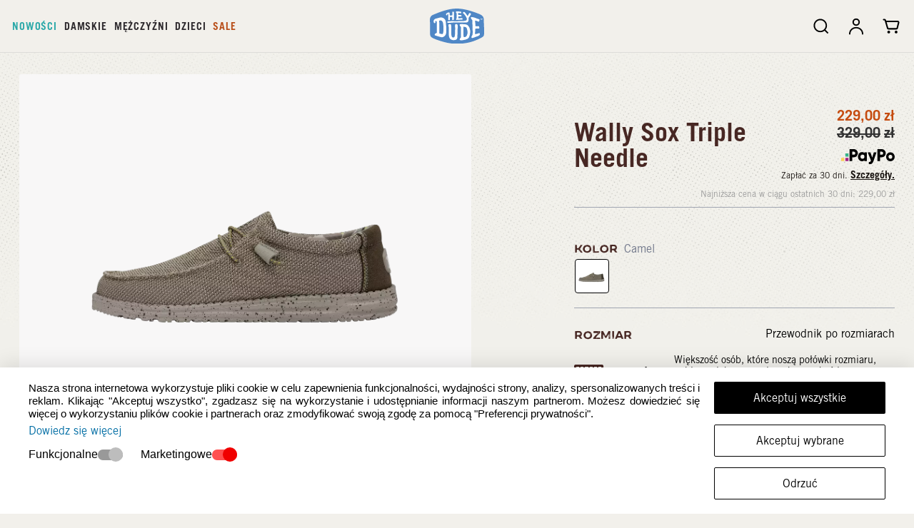

--- FILE ---
content_type: text/html; charset=UTF-8
request_url: https://www.heydude.pl/article/24/Wally-Sox-Triple-Needle
body_size: 22396
content:
<!DOCTYPE html>
<html lang="pl">
    <head>
        <meta charset="utf-8">
        <meta http-equiv="X-UA-Compatible" content="IE=edge">
        <meta name="viewport" content="width=device-width, initial-scale=1, shrink-to-fit=no">

        <title>Wally Sox Triple Needle - Official Website of HEYDUDE shoes</title>

                    <meta name="description" content="Kolekcja Wally Sox Triple Needle obejmuje nasze najpopularniejsze buty typu mokasyn, uszyte specjalnymi, potrójnie wzmocnionymi szwami, zapewniającymi s..." />
            <meta property="og:description" content="Kolekcja Wally Sox Triple Needle obejmuje nasze najpopularniejsze buty typu mokasyn, uszyte specjalnymi, potrójnie wzmocnionymi szwami, zapewniającymi s...">
        
        
                    <meta property="og:title" content="Wally Sox Triple Needle - Official Website of HEYDUDE shoes" />
        
                    <meta property="og:image" content="https://www.heydude.pl/data/gallery/2023/472b07b9fcf2c2451e8781e944bf5f77cd8457c8/4168501611940020_266_WALLY_SOX_TRIPLE_NEEDLE_CAMEL_LEFT_SIDE.webp" />
        
        <link rel="shortcut icon" href="/template/heydude/assets/img/favicon.ico" type="image/x-icon" />
        <link rel="apple-touch-icon" href="/template/heydude/assets/img/crocs_iphone_favicon.png" />


        <link href="/template/heydude/assets/css/bootstrap.min.css?v=2" rel="stylesheet">
        <link href="/template/heydude/assets/css/swiper-bundle.min.css" rel="stylesheet">
        <link href="/template/heydude/assets/css/all.min.css" rel="stylesheet">
        <link href="/template/heydude/assets/css/fontawesome.css" rel="stylesheet">
        <link href="/template/heydude/assets/css/owl.carousel.min.css" rel="stylesheet">
        <link href="/template/heydude/assets/css/animate.css" rel="stylesheet">
        <link href="/template/heydude/assets/css/tailwind.css" rel="stylesheet">
        <link href="/template/heydude/assets/css/jquery.range.css" rel="stylesheet">
        <link href="/template/heydude/assets/css/slick.css" rel="stylesheet">
        <link href="/template/heydude/assets/css/slick-theme.css" rel="stylesheet">
        <link href="/template/heydude/assets/css/nice-select.css" rel="stylesheet">

        <link href="/template/heydude/assets/css/default.css" rel="stylesheet">
        <link href="/template/heydude/assets/css/style.css?v=1767005638" rel="stylesheet">
        <link href="/template/heydude/assets/css/responsive.css?v=1767006079" rel="stylesheet">
        <link href="/template/heydude/assets/external/selectize/dist/css/selectize.default.css" rel="stylesheet">
        <link rel="stylesheet" href="/template/heydude/assets/css/intlTelInput.css?v=3">

        
        



        <!-- All script tags must load with "defer" TAG except for jquery !! -->
        <!-- "defer" -> a script that will be downloaded in parallel to parsing the page, and executed after the page has finished parsing: -->

        <script src="/template/heydude/assets/js/jquery.min.js"></script>
        <script src="/template/heydude/assets/js/jquery-ui.min.js" defer></script>
        <script src="/template/heydude/assets/js/jquery.range-min.js" defer></script>
        <script src="/template/heydude/assets/js/Popper.js" defer></script>
        <script src="/template/heydude/assets/js/owl.carousel.min.js" defer></script>
        <script src="/template/heydude/assets/js/bootstrap.min.js" defer></script>
        <script src="/template/heydude/assets/js/venobox.min.js" defer></script>
        <script src="/template/heydude/assets/js/zoom.js" defer></script>
        <script src="/template/heydude/assets/js/jquery.scrollTo.min.js" defer></script>
        <script src="/template/heydude/assets/js/main.js?v=7" defer></script>
        <script src="/template/heydude/assets/js/mobile-events.min.js" defer></script>
        <script src="/template/heydude/assets/external/selectize/dist/js/selectize.min.js"></script>
        <script src="/template/heydude/assets/js/jquery.nice-select.min.js" defer></script>


        <!-- Swiper JS -->
        <script src="/template/heydude/assets/js/swiper-bundle.min.js" defer></script>
        <script src="/template/heydude/assets/js/slick.min.js" defer></script>
        <script src="/template/lang.php" defer></script>
        <script src="/template/heydude/assets/js/piv2.js?v=1767005638" defer></script>

                
        <script>
		
        
        
        // Define dataLayer and the gtag function.
        window.dataLayer = window.dataLayer || [];
        function gtag(){dataLayer.push(arguments);}

        // Set default consent to 'denied' as a placeholder
        // Determine actual values based on your own requirements
        gtag('consent', 'default', {
            'ad_storage': 'denied',
            'ad_user_data': 'denied',
            'ad_personalization': 'denied',
            'analytics_storage': 'denied',
        });

	</script>


        <!-- [START] Code widget head -->
        <!-- Google Tag Manager -->
<script>(function(w,d,s,l,i){w[l]=w[l]||[];w[l].push({'gtm.start':
new Date().getTime(),event:'gtm.js'});var f=d.getElementsByTagName(s)[0],
j=d.createElement(s),dl=l!='dataLayer'?'&l='+l:'';j.async=true;j.src=
'https://www.googletagmanager.com/gtm.js?id='+i+dl;f.parentNode.insertBefore(j,f);
})(window,document,'script','dataLayer','GTM-5XCDSLM');</script>
<!-- End Google Tag Manager -->

<!-- Google tag (gtag.js) --> 
<script async src="https://www.googletagmanager.com/gtag/js?id=G-HJ35L212QX"></script>
<script>
window.dataLayer = window.dataLayer || []; function gtag(){dataLayer.push(arguments);} gtag('js', new Date()); gtag('config', 'G-HJ35L212QX');
</script><script>
    (function(h,o,t,j,a,r){
        h.hj=h.hj||function(){(h.hj.q=h.hj.q||[]).push(arguments)};
        h._hjSettings={hjid:3712015,hjsv:6};
        a=o.getElementsByTagName('head')[0];
        r=o.createElement('script');r.async=1;
        r.src=t+h._hjSettings.hjid+j+h._hjSettings.hjsv;
        a.appendChild(r);
    })(window,document,'https://static.hotjar.com/c/hotjar-','.js?sv=');
</script><meta name="facebook-domain-verification" content="pb7uqtpxkfxnw0e3x5zvatztbuqu7x" /><meta name="google-site-verification" content="Lm4Ci9_Ok8Sabh7eDxTi50lHN275vXTVhdxNtlXFAX4" /><!-- Meta Pixel Code -->
<script>
!function(f,b,e,v,n,t,s)
{if(f.fbq)return;n=f.fbq=function(){n.callMethod?
n.callMethod.apply(n,arguments):n.queue.push(arguments)};
if(!f._fbq)f._fbq=n;n.push=n;n.loaded=!0;n.version='2.0';
n.queue=[];t=b.createElement(e);t.async=!0;
t.src=v;s=b.getElementsByTagName(e)[0];
s.parentNode.insertBefore(t,s)}(window, document,'script',
'https://connect.facebook.net/en_US/fbevents.js');
fbq('init', '959777098399462');
fbq('track', 'PageView');
</script>
<noscript><img height="1" width="1" style="display:none"
src="https://www.facebook.com/tr?id=959777098399462&ev=PageView&noscript=1"
/></noscript>
<!-- End Meta Pixel Code --><script>
	var syneriseLayer = syneriseLayer || [];

    function onSyneriseLoad() { 
    	SR.init({ 
    		trackerKey: "7c8b09aa-5623-44b7-a384-cd28d747f83b",
    		'dataLayer': window['syneriseLayer'] = [] 
    	}); 
    } 
    
    (function(s,y,n,e,r,i,se){s["SyneriseObjectNamespace"]=r;s[r]=s[r]||[], s[r]._t=1*new Date(),s[r]._i=0,s[r]._l=i;var z=y.createElement(n), se=y.getElementsByTagName(n)[0];z.async=1;z.src=e;se.parentNode.insertBefore(z,se); z.onload=z.onreadystatechange=function(){var rdy=z.readyState; if(!rdy||/complete|loaded/.test(z.readyState)){s[i]();z.onload = null; z.onreadystatechange=null;}};})(window,document,"script", "//web.geb.snrbox.com/synerise-javascript-sdk.min.js", "SR", "onSyneriseLoad"); 
    
</script><script>
  (function(d, id) {
    if (!window.flowbox) { var f = function () { f.q.push(arguments); }; f.q = []; window.flowbox = f; }
    if (d.getElementById(id)) {return;}
    var s = d.createElement('script'), fjs = d.scripts[d.scripts.length - 1]; s.id = id; s.async = true;
    s.src = 'https://connect.getflowbox.com/flowbox.js';
    fjs.parentNode.insertBefore(s, fjs);
  })(document, 'flowbox-js-embed');
</script><script src="/template/heydude/assets/js/eCommerceEvents.js"></script>        <!-- [END] Code widget head -->

        <!-- [START] print GTM code -->
        
            <script>      
            window.article = JSON.parse('{\"id\":24,\"code\":\"68419\",\"title\":\"Wally Sox Triple Needle\",\"confectionCode\":null,\"stock\":0,\"colorsList\":[{\"id\":32,\"code\":\"266\",\"isCode\":\"13\",\"title\":\"Camel\",\"price\":\"329.0000\",\"discountPrice\":\"229.0000\",\"image\":\"https:\\/\\/www.heydude.pl\\/\\/data\\/gallery\\/2023\\/472b07b9fcf2c2451e8781e944bf5f77cd8457c8\\/4168501611940020_266_WALLY_SOX_TRIPLE_NEEDLE_CAMEL_LEFT_SIDE.webp\",\"sku\":\"40020-266-47\",\"skroutzId\":\"40020--266-47\"}],\"sizesList\":[{\"id\":67,\"title\":\"40\",\"code\":\"M7\",\"isCode\":\"20\"},{\"id\":41,\"title\":\"41\",\"code\":\"M8\",\"isCode\":\"21\"},{\"id\":42,\"title\":\"42\",\"code\":\"M9\",\"isCode\":\"22\"},{\"id\":43,\"title\":\"43\",\"code\":\"M10\",\"isCode\":\"23\"},{\"id\":44,\"title\":\"44\",\"code\":\"M11\",\"isCode\":\"24\"},{\"id\":45,\"title\":\"45\",\"code\":\"M12\",\"isCode\":\"25\"},{\"id\":46,\"title\":\"46\",\"code\":\"M13\",\"isCode\":\"26\"},{\"id\":47,\"title\":\"47\",\"code\":\"M14\",\"isCode\":\"27\"}],\"brand\":\"HEYDUDE\",\"categories\":[],\"url\":\"https:\\/\\/www.heydude.pl\\/article\\/24\\/wally-sox-triple-needle\",\"selectedColor\":{\"modelColorCode\":\"68419#13\",\"colorId\":32,\"image\":\"https:\\/\\/www.heydude.pl\\/data\\/gallery\\/2023\\/472b07b9fcf2c2451e8781e944bf5f77cd8457c8\\/4168501611940020_266_WALLY_SOX_TRIPLE_NEEDLE_CAMEL_LEFT_SIDE.webp\"}}');
            </script>
		        <!-- [END] print GTM code -->
    </head>
                            

    <body class=>

        
        <!-- [START] Code widget body START -->
        <!-- Google Tag Manager (noscript) -->
<noscript><iframe src="https://www.googletagmanager.com/ns.html?id=GTM-5XCDSLM"
height="0" width="0" style="display:none;visibility:hidden"></iframe></noscript>
<!-- End Google Tag Manager (noscript) -->
        <!-- [END] Code widget body START -->

                                
        <!-- custom offcanva -->

        <div class="custom__offcanva">
            <div class="offcanvas offcanvas-start" tabindex="-1" id="offcanvasExample"
                 aria-labelledby="offcanvasExampleLabel">
                <div class="offcanvas-header justify-content-between">
                    <div class="header__logo">
                        <a href="/"><img src="/template/heydude/assets/img/logo.svg" alt=""></a>
                    </div>
                    <button type="button" class="btn-close text-reset" data-bs-dismiss="offcanvas" aria-label="Close"><svg
                                xmlns="http://www.w3.org/2000/svg" width="100%" height="100%" viewBox="0 0 20 20" fill="none">
                            <path fill-rule="evenodd" clip-rule="evenodd"
                                  d="M11.1306 10L17.565 3.5657L16.4336 2.43433L9.99928 8.86864L3.56496 2.43433L2.43359 3.5657L8.86791 10L2.43359 16.4343L3.56496 17.5657L9.99928 11.1314L16.4336 17.5657L17.565 16.4343L11.1306 10Z"
                                  fill="currentColor"></path>
                        </svg>
                    </button>
                </div>
                <div class="offcanvas-body mobile has-top-banner ">
                    <div class="dropdown">
                        <ul class="nav nav-pills mb-3" id="pills-tab" role="tablist">
                                                                                        <li class="nav-item" role="presentation">
                                    <button class="nav-link active" id="tab-175" data-bs-toggle="pill" data-bs-target="#content-175" type="button" role="tab" aria-controls="content-175" aria-selected="false">Nowości</button>
                                </li>
                                                                                            <li class="nav-item" role="presentation">
                                    <button class="nav-link " id="tab-1" data-bs-toggle="pill" data-bs-target="#content-1" type="button" role="tab" aria-controls="content-1" aria-selected="false">Damskie</button>
                                </li>
                                                                                            <li class="nav-item" role="presentation">
                                    <button class="nav-link " id="tab-2" data-bs-toggle="pill" data-bs-target="#content-2" type="button" role="tab" aria-controls="content-2" aria-selected="false">Mężczyźni</button>
                                </li>
                                                                                            <li class="nav-item" role="presentation">
                                    <button class="nav-link " id="tab-3" data-bs-toggle="pill" data-bs-target="#content-3" type="button" role="tab" aria-controls="content-3" aria-selected="false">Dzieci</button>
                                </li>
                                                                                            <li class="nav-item" role="presentation">
                                    <button class="nav-link " id="tab-132" data-bs-toggle="pill" data-bs-target="#content-132" type="button" role="tab" aria-controls="content-132" aria-selected="false">Sale</button>
                                </li>
                                                                                    </ul>

                        <div class="tab-content" id="pills-tabContent">
                                                                                        <div class="tab-pane fade show active" id="content-175" role="tabpanel" aria-labelledby="tab-175">
                                                                        <div class="mega__menu-content">
                                                                                                                                                                        <div class="mega__menu-nav">
                                                <ul>
                                                                                                            <li>
                                                            <a href="/articles/126/">
                                                                Damska Kolekcja                                                            </a>
                                                        </li>
                                                                                                            <li>
                                                            <a href="/articles/127/">
                                                                Męska Kolekcja                                                            </a>
                                                        </li>
                                                                                                            <li>
                                                            <a href="/articles/128/">
                                                                Dziecięca Kolekcja                                                            </a>
                                                        </li>
                                                                                                    </ul>
                                            </div>
                                            
                                                                            </div>
                                                                    </div>
                                                            <div class="tab-pane fade " id="content-1" role="tabpanel" aria-labelledby="tab-1">
                                                                        <div class="mega__menu-content">
                                                                                                                                                                        <div class="mega__menu-nav">
                                                <ul>
                                                                                                            <li>
                                                            <a href="/articles/1/Kobiety">
                                                                Zobacz Wszystkie Damskie                                                            </a>
                                                        </li>
                                                                                                            <li>
                                                            <a href="/articles/126">
                                                                Nowości                                                            </a>
                                                        </li>
                                                                                                            <li>
                                                            <a href="/articles/148/Wszystkie-Damskie">
                                                                Damska Wyprzedaż                                                            </a>
                                                        </li>
                                                                                                    </ul>
                                            </div>
                                            
                                                                                                                                    <div class="mega__menu-tranding catagory-4">
                                                   <span class="mega__menu-title" >
                                                        Styl                                                    </span>
                                                    <div class="tranding__items d-flex justify-content-between flex-wrap">
                                                                                                                                                                                <div class="single__items">
                                                                <a href="/articles/6">
                                                                                                                                            <img src="/data/pictures/1764062828_tb.jpg" alt="">
                                                                                                                                        <span>Wendy</span>
                                                                </a>
                                                            </div>
                                                                                                                                                                                <div class="single__items">
                                                                <a href="/articles/10">
                                                                                                                                            <img src="/data/pictures/1764062893_tb.jpg" alt="">
                                                                                                                                        <span>Platformy</span>
                                                                </a>
                                                            </div>
                                                                                                                                                                                <div class="single__items">
                                                                <a href="/articles/172">
                                                                                                                                            <img src="/data/pictures/1764063034_tb.jpg" alt="">
                                                                                                                                        <span>Sneakers</span>
                                                                </a>
                                                            </div>
                                                                                                                                                                                <div class="single__items">
                                                                <a href="/articles/173">
                                                                                                                                            <img src="/data/pictures/1764063115_tb.jpg" alt="">
                                                                                                                                        <span>Boots</span>
                                                                </a>
                                                            </div>
                                                                                                                                                                                <div class="single__items">
                                                                <a href="/articles/2367">
                                                                                                                                            <img src="/data/pictures/1763987620_tb.jpg" alt="">
                                                                                                                                        <span>Sandals</span>
                                                                </a>
                                                            </div>
                                                                                                                                                                                <div class="single__items">
                                                                <a href="/articles/2368">
                                                                                                                                            <img src="/data/pictures/1764063217_tb.jpg" alt="">
                                                                                                                                        <span>Slippers</span>
                                                                </a>
                                                            </div>
                                                                                                            </div>
                                                </div>
                                            
                                                                                                                                    <div class="mega__menu-tranding">
                                                    <span class="mega__menu-title" >
                                                        Teraz Na Czasie                                                    </span>
                                                    <div class="tranding__items d-flex justify-content-between flex-wrap three-in-row">
                                                                                                                                                                                <div class="single__items">
                                                                <a href="https://www.heydude.pl/article/98/43/camden-suede-cozy-">
                                                                                                                                            <img src="/data/pictures/1764068754_tb.jpg" alt="">
                                                                                                                                        <span>Camden Suede Cozy</span>
                                                                </a>
                                                            </div>
                                                                                                                                                                                <div class="single__items">
                                                                <a href="https://www.heydude.pl/article/109/182/austin-lift-classic-">
                                                                                                                                            <img src="/data/pictures/1764069338_tb.jpg" alt="">
                                                                                                                                        <span>Austin Lift Classic</span>
                                                                </a>
                                                            </div>
                                                                                                            </div>
                                                </div>
                                            
                                                                            </div>
                                                                    </div>
                                                            <div class="tab-pane fade " id="content-2" role="tabpanel" aria-labelledby="tab-2">
                                                                        <div class="mega__menu-content">
                                                                                                                                                                        <div class="mega__menu-nav">
                                                <ul>
                                                                                                            <li>
                                                            <a href="/articles/2/Mezczy-ni">
                                                                Zobacz Wszystkie Męskie                                                            </a>
                                                        </li>
                                                                                                            <li>
                                                            <a href="/articles/127">
                                                                Nowości                                                            </a>
                                                        </li>
                                                                                                            <li>
                                                            <a href="/articles/149/Wszystkie-Meskie">
                                                                Męska Wyprzedaż                                                            </a>
                                                        </li>
                                                                                                    </ul>
                                            </div>
                                            
                                                                                                                                    <div class="mega__menu-tranding catagory-4">
                                                   <span class="mega__menu-title" >
                                                        Styl                                                    </span>
                                                    <div class="tranding__items d-flex justify-content-between flex-wrap">
                                                                                                                                                                                <div class="single__items">
                                                                <a href="/articles/25">
                                                                                                                                            <img src="/data/pictures/1764063294_tb.jpg" alt="">
                                                                                                                                        <span>Wally</span>
                                                                </a>
                                                            </div>
                                                                                                                                                                                <div class="single__items">
                                                                <a href="/articles/27">
                                                                                                                                            <img src="/data/pictures/1764063336_tb.jpg" alt="">
                                                                                                                                        <span>Trampki</span>
                                                                </a>
                                                            </div>
                                                                                                                                                                                <div class="single__items">
                                                                <a href="/articles/28">
                                                                                                                                            <img src="/data/pictures/1764063366_tb.jpg" alt="">
                                                                                                                                        <span>Sandały</span>
                                                                </a>
                                                            </div>
                                                                                                                                                                                <div class="single__items">
                                                                <a href="/articles/103">
                                                                                                                                            <img src="/data/pictures/1764063390_tb.jpg" alt="">
                                                                                                                                        <span>Boots</span>
                                                                </a>
                                                            </div>
                                                                                                                                                                                <div class="single__items">
                                                                <a href="/articles/2369">
                                                                                                                                            <img src="/data/pictures/1764063420_tb.jpg" alt="">
                                                                                                                                        <span>Slippers</span>
                                                                </a>
                                                            </div>
                                                                                                            </div>
                                                </div>
                                            
                                                                                                                                    <div class="mega__menu-tranding">
                                                    <span class="mega__menu-title" >
                                                        Teraz Na Czasie                                                    </span>
                                                    <div class="tranding__items d-flex justify-content-between flex-wrap three-in-row">
                                                                                                                                                                                <div class="single__items">
                                                                <a href="https://www.heydude.pl/article/104/158/tahoe-nylon-">
                                                                                                                                            <img src="/data/pictures/1764071531_tb.jpg" alt="">
                                                                                                                                        <span>Tahoe Nylon</span>
                                                                </a>
                                                            </div>
                                                                                                                                                                                <div class="single__items">
                                                                <a href="https://www.heydude.pl/article/42/31/">
                                                                                                                                            <img src="/data/pictures/1764072355_tb.jpg" alt="">
                                                                                                                                        <span>Bradley Boot Leather</span>
                                                                </a>
                                                            </div>
                                                                                                            </div>
                                                </div>
                                            
                                                                            </div>
                                                                    </div>
                                                            <div class="tab-pane fade " id="content-3" role="tabpanel" aria-labelledby="tab-3">
                                                                        <div class="mega__menu-content">
                                                                                                                                                                        <div class="mega__menu-nav">
                                                <ul>
                                                                                                            <li>
                                                            <a href="/articles/3/Dzieci">
                                                                Zobacz Wszystkie Dziecięce                                                            </a>
                                                        </li>
                                                                                                            <li>
                                                            <a href="/articles/128">
                                                                Nowości                                                            </a>
                                                        </li>
                                                                                                            <li>
                                                            <a href="/articles/150/Wszystkie-Dzieciece">
                                                                Dziecięca Wyprzedaż                                                            </a>
                                                        </li>
                                                                                                    </ul>
                                            </div>
                                            
                                                                                                                                    <div class="mega__menu-tranding catagory-4">
                                                   <span class="mega__menu-title" >
                                                        Styl                                                    </span>
                                                    <div class="tranding__items d-flex justify-content-between flex-wrap">
                                                                                                                                                                                <div class="single__items">
                                                                <a href="/articles/43">
                                                                                                                                            <img src="/data/pictures/1764063467_tb.jpg" alt="">
                                                                                                                                        <span>Dziewczyny</span>
                                                                </a>
                                                            </div>
                                                                                                                                                                                <div class="single__items">
                                                                <a href="/articles/44">
                                                                                                                                            <img src="/data/pictures/1764063499_tb.jpg" alt="">
                                                                                                                                        <span>Chłopcy</span>
                                                                </a>
                                                            </div>
                                                                                                            </div>
                                                </div>
                                            
                                                                                                                                    <div class="mega__menu-tranding">
                                                    <span class="mega__menu-title" >
                                                        Teraz Na Czasie                                                    </span>
                                                    <div class="tranding__items d-flex justify-content-between flex-wrap three-in-row">
                                                                                                                                                                                <div class="single__items">
                                                                <a href="https://www.heydude.pl/article/234/265/">
                                                                                                                                            <img src="/data/pictures/1764072891_tb.jpg" alt="">
                                                                                                                                        <span>wendy y hello kitty takeover</span>
                                                                </a>
                                                            </div>
                                                                                                                                                                                <div class="single__items">
                                                                <a href="https://www.heydude.pl/article/154/176/">
                                                                                                                                            <img src="/data/pictures/1764073094_tb.jpg" alt="">
                                                                                                                                        <span>wally y hey20 mesh</span>
                                                                </a>
                                                            </div>
                                                                                                            </div>
                                                </div>
                                            
                                                                            </div>
                                                                    </div>
                                                            <div class="tab-pane fade " id="content-132" role="tabpanel" aria-labelledby="tab-132">
                                                                        <div class="mega__menu-content">
                                                                                                                                                                        <div class="mega__menu-nav">
                                                <ul>
                                                                                                            <li>
                                                            <a href="/articles/148">
                                                                Wszystkie Damskie                                                            </a>
                                                        </li>
                                                                                                    </ul>
                                            </div>
                                            
                                                                                                                                <div class="mega__menu-nav">
                                                <ul>
                                                                                                            <li>
                                                            <a href="/articles/149">
                                                                Wszystkie Męskie                                                            </a>
                                                        </li>
                                                                                                    </ul>
                                            </div>
                                            
                                                                                                                                <div class="mega__menu-nav">
                                                <ul>
                                                                                                            <li>
                                                            <a href="/articles/150">
                                                                Wszystkie Dziecięce                                                            </a>
                                                        </li>
                                                                                                    </ul>
                                            </div>
                                            
                                                                            </div>
                                                                    </div>
                                                    </div>
                    </div>
                </div>
            </div>
        </div>
        <!-- custom offcanva -->
<div class="overlay-menu"></div>
        <header>
                                                                 
            <div class="banner_position top-inline-banner-position">
                            </div>
            <div class="container">
                <div class="row">
                    <div class="col-lg-12">
                        <div class="header__flex d-grid justify-content-between align-items-center three-col">
                            <div class="header__menu d-lg-block d-none">
                                <nav>
                                    <ul class="d-flex align-items-center">
                                                                                    <li>
                                                <a
                                                    href="/articles/175"
                                                    style='color: #2aa8a8;'                                                                                                    >
                                                    Nowości                                                </a>
                                                                                                    <div class="mega__menu menu__women-item ">
                                                        <div class="mega__menu-content">

                                                                                                                            

                                                                <div class="mega__menu-nav">
                                                                    <ul>
                                                                                                                                                    <li>
                                                                                <a
                                                                                        href="/articles/126/"
                                                                                                                                                                    >
                                                                                    Damska Kolekcja                                                                                </a>
                                                                            </li>
                                                                                                                                                    <li>
                                                                                <a
                                                                                        href="/articles/127/"
                                                                                                                                                                    >
                                                                                    Męska Kolekcja                                                                                </a>
                                                                            </li>
                                                                                                                                                    <li>
                                                                                <a
                                                                                        href="/articles/128/"
                                                                                                                                                                    >
                                                                                    Dziecięca Kolekcja                                                                                </a>
                                                                            </li>
                                                                                                                                            </ul>
                                                                </div>
                                                                
                                                            


                                                            <!--<div class="special__button">
                                                                <a href="#">
                                                                    1 for them, 1 for you. Shop 2 for $69 with code: STEAL
                                                                    <span></span>
                                                                </a>
                                                            </div>


                                                            <div class="tranding__items catagory-1 d-flex justify-content-between flex-wrap">
                                                                <div class="single__items w-100">
                                                                    <a href="#">
                                                                        <img src="assets/img/tranding1.avif" alt="">
                                                                        <span>HEY20 Collection</span>
                                                                    </a>
                                                                </div>
                                                            </div>-->

                                                        </div>
                                                    </div>
                                                                                            </li>
                                                                                    <li>
                                                <a
                                                    href="/articles/1"
                                                                                                                                                        >
                                                    Damskie                                                </a>
                                                                                                    <div class="mega__menu menu__women-item ">
                                                        <div class="mega__menu-content">

                                                                                                                            

                                                                <div class="mega__menu-nav">
                                                                    <ul>
                                                                                                                                                    <li>
                                                                                <a
                                                                                        href="/articles/1/Kobiety"
                                                                                                                                                                    >
                                                                                    Zobacz Wszystkie Damskie                                                                                </a>
                                                                            </li>
                                                                                                                                                    <li>
                                                                                <a
                                                                                        href="/articles/126"
                                                                                                                                                                    >
                                                                                    Nowości                                                                                </a>
                                                                            </li>
                                                                                                                                                    <li>
                                                                                <a
                                                                                        href="/articles/148/Wszystkie-Damskie"
                                                                                                                                                                    >
                                                                                    Damska Wyprzedaż                                                                                </a>
                                                                            </li>
                                                                                                                                            </ul>
                                                                </div>
                                                                
                                                                                                                            
                                                                    <div class="mega__menu-tranding catagory-4">
                                                                        <span class="mega__menu-title" >
                                                                            Styl                                                                        </span>
                                                                        <div class="tranding__items d-flex justify-content-between flex-wrap">
                                                                                                                                                                                                                                            <div class="single__items">
                                                                                    <a href="/articles/6">
                                                                                                                                                                                    <img src="/data/pictures/1764062828_tb.jpg" alt="">
                                                                                                                                                                                <span>Wendy</span>
                                                                                    </a>
                                                                                </div>
                                                                                                                                                                                                                                            <div class="single__items">
                                                                                    <a href="/articles/10">
                                                                                                                                                                                    <img src="/data/pictures/1764062893_tb.jpg" alt="">
                                                                                                                                                                                <span>Platformy</span>
                                                                                    </a>
                                                                                </div>
                                                                                                                                                                                                                                            <div class="single__items">
                                                                                    <a href="/articles/172">
                                                                                                                                                                                    <img src="/data/pictures/1764063034_tb.jpg" alt="">
                                                                                                                                                                                <span>Sneakers</span>
                                                                                    </a>
                                                                                </div>
                                                                                                                                                                                                                                            <div class="single__items">
                                                                                    <a href="/articles/173">
                                                                                                                                                                                    <img src="/data/pictures/1764063115_tb.jpg" alt="">
                                                                                                                                                                                <span>Boots</span>
                                                                                    </a>
                                                                                </div>
                                                                                                                                                                                                                                            <div class="single__items">
                                                                                    <a href="/articles/2367">
                                                                                                                                                                                    <img src="/data/pictures/1763987620_tb.jpg" alt="">
                                                                                                                                                                                <span>Sandals</span>
                                                                                    </a>
                                                                                </div>
                                                                                                                                                                                                                                            <div class="single__items">
                                                                                    <a href="/articles/2368">
                                                                                                                                                                                    <img src="/data/pictures/1764063217_tb.jpg" alt="">
                                                                                                                                                                                <span>Slippers</span>
                                                                                    </a>
                                                                                </div>
                                                                                                                                                    </div>
                                                                    </div>

                                                                
                                                                                                                            
                                                                    <div class="mega__menu-tranding">
                                                                        <span class="mega__menu-title" >
                                                                            Teraz Na Czasie                                                                        </span>
                                                                        <div class="tranding__items d-flex justify-content-between flex-wrap three-in-row">
                                                                                                                                                                                                                                            <div class="single__items">
                                                                                    <a href="https://www.heydude.pl/article/98/43/camden-suede-cozy-">
                                                                                                                                                                                    <img src="/data/pictures/1764068754_tb.jpg" alt="">
                                                                                                                                                                                <span>Camden Suede Cozy</span>
                                                                                    </a>
                                                                                </div>
                                                                                                                                                                                                                                            <div class="single__items">
                                                                                    <a href="https://www.heydude.pl/article/109/182/austin-lift-classic-">
                                                                                                                                                                                    <img src="/data/pictures/1764069338_tb.jpg" alt="">
                                                                                                                                                                                <span>Austin Lift Classic</span>
                                                                                    </a>
                                                                                </div>
                                                                                                                                                    </div>
                                                                    </div>
                                                                
                                                            


                                                            <!--<div class="special__button">
                                                                <a href="#">
                                                                    1 for them, 1 for you. Shop 2 for $69 with code: STEAL
                                                                    <span></span>
                                                                </a>
                                                            </div>


                                                            <div class="tranding__items catagory-1 d-flex justify-content-between flex-wrap">
                                                                <div class="single__items w-100">
                                                                    <a href="#">
                                                                        <img src="assets/img/tranding1.avif" alt="">
                                                                        <span>HEY20 Collection</span>
                                                                    </a>
                                                                </div>
                                                            </div>-->

                                                        </div>
                                                    </div>
                                                                                            </li>
                                                                                    <li>
                                                <a
                                                    href="/articles/2"
                                                                                                                                                        >
                                                    Mężczyźni                                                </a>
                                                                                                    <div class="mega__menu menu__women-item ">
                                                        <div class="mega__menu-content">

                                                                                                                            

                                                                <div class="mega__menu-nav">
                                                                    <ul>
                                                                                                                                                    <li>
                                                                                <a
                                                                                        href="/articles/2/Mezczy-ni"
                                                                                                                                                                    >
                                                                                    Zobacz Wszystkie Męskie                                                                                </a>
                                                                            </li>
                                                                                                                                                    <li>
                                                                                <a
                                                                                        href="/articles/127"
                                                                                                                                                                    >
                                                                                    Nowości                                                                                </a>
                                                                            </li>
                                                                                                                                                    <li>
                                                                                <a
                                                                                        href="/articles/149/Wszystkie-Meskie"
                                                                                                                                                                    >
                                                                                    Męska Wyprzedaż                                                                                </a>
                                                                            </li>
                                                                                                                                            </ul>
                                                                </div>
                                                                
                                                                                                                            
                                                                    <div class="mega__menu-tranding catagory-4">
                                                                        <span class="mega__menu-title" >
                                                                            Styl                                                                        </span>
                                                                        <div class="tranding__items d-flex justify-content-between flex-wrap">
                                                                                                                                                                                                                                            <div class="single__items">
                                                                                    <a href="/articles/25">
                                                                                                                                                                                    <img src="/data/pictures/1764063294_tb.jpg" alt="">
                                                                                                                                                                                <span>Wally</span>
                                                                                    </a>
                                                                                </div>
                                                                                                                                                                                                                                            <div class="single__items">
                                                                                    <a href="/articles/27">
                                                                                                                                                                                    <img src="/data/pictures/1764063336_tb.jpg" alt="">
                                                                                                                                                                                <span>Trampki</span>
                                                                                    </a>
                                                                                </div>
                                                                                                                                                                                                                                            <div class="single__items">
                                                                                    <a href="/articles/28">
                                                                                                                                                                                    <img src="/data/pictures/1764063366_tb.jpg" alt="">
                                                                                                                                                                                <span>Sandały</span>
                                                                                    </a>
                                                                                </div>
                                                                                                                                                                                                                                            <div class="single__items">
                                                                                    <a href="/articles/103">
                                                                                                                                                                                    <img src="/data/pictures/1764063390_tb.jpg" alt="">
                                                                                                                                                                                <span>Boots</span>
                                                                                    </a>
                                                                                </div>
                                                                                                                                                                                                                                            <div class="single__items">
                                                                                    <a href="/articles/2369">
                                                                                                                                                                                    <img src="/data/pictures/1764063420_tb.jpg" alt="">
                                                                                                                                                                                <span>Slippers</span>
                                                                                    </a>
                                                                                </div>
                                                                                                                                                    </div>
                                                                    </div>

                                                                
                                                                                                                            
                                                                    <div class="mega__menu-tranding">
                                                                        <span class="mega__menu-title" >
                                                                            Teraz Na Czasie                                                                        </span>
                                                                        <div class="tranding__items d-flex justify-content-between flex-wrap three-in-row">
                                                                                                                                                                                                                                            <div class="single__items">
                                                                                    <a href="https://www.heydude.pl/article/104/158/tahoe-nylon-">
                                                                                                                                                                                    <img src="/data/pictures/1764071531_tb.jpg" alt="">
                                                                                                                                                                                <span>Tahoe Nylon</span>
                                                                                    </a>
                                                                                </div>
                                                                                                                                                                                                                                            <div class="single__items">
                                                                                    <a href="https://www.heydude.pl/article/42/31/">
                                                                                                                                                                                    <img src="/data/pictures/1764072355_tb.jpg" alt="">
                                                                                                                                                                                <span>Bradley Boot Leather</span>
                                                                                    </a>
                                                                                </div>
                                                                                                                                                    </div>
                                                                    </div>
                                                                
                                                            


                                                            <!--<div class="special__button">
                                                                <a href="#">
                                                                    1 for them, 1 for you. Shop 2 for $69 with code: STEAL
                                                                    <span></span>
                                                                </a>
                                                            </div>


                                                            <div class="tranding__items catagory-1 d-flex justify-content-between flex-wrap">
                                                                <div class="single__items w-100">
                                                                    <a href="#">
                                                                        <img src="assets/img/tranding1.avif" alt="">
                                                                        <span>HEY20 Collection</span>
                                                                    </a>
                                                                </div>
                                                            </div>-->

                                                        </div>
                                                    </div>
                                                                                            </li>
                                                                                    <li>
                                                <a
                                                    href="/articles/3"
                                                                                                                                                        >
                                                    Dzieci                                                </a>
                                                                                                    <div class="mega__menu menu__women-item ">
                                                        <div class="mega__menu-content">

                                                                                                                            

                                                                <div class="mega__menu-nav">
                                                                    <ul>
                                                                                                                                                    <li>
                                                                                <a
                                                                                        href="/articles/3/Dzieci"
                                                                                                                                                                    >
                                                                                    Zobacz Wszystkie Dziecięce                                                                                </a>
                                                                            </li>
                                                                                                                                                    <li>
                                                                                <a
                                                                                        href="/articles/128"
                                                                                                                                                                    >
                                                                                    Nowości                                                                                </a>
                                                                            </li>
                                                                                                                                                    <li>
                                                                                <a
                                                                                        href="/articles/150/Wszystkie-Dzieciece"
                                                                                                                                                                    >
                                                                                    Dziecięca Wyprzedaż                                                                                </a>
                                                                            </li>
                                                                                                                                            </ul>
                                                                </div>
                                                                
                                                                                                                            
                                                                    <div class="mega__menu-tranding catagory-4">
                                                                        <span class="mega__menu-title" >
                                                                            Styl                                                                        </span>
                                                                        <div class="tranding__items d-flex justify-content-between flex-wrap">
                                                                                                                                                                                                                                            <div class="single__items">
                                                                                    <a href="/articles/43">
                                                                                                                                                                                    <img src="/data/pictures/1764063467_tb.jpg" alt="">
                                                                                                                                                                                <span>Dziewczyny</span>
                                                                                    </a>
                                                                                </div>
                                                                                                                                                                                                                                            <div class="single__items">
                                                                                    <a href="/articles/44">
                                                                                                                                                                                    <img src="/data/pictures/1764063499_tb.jpg" alt="">
                                                                                                                                                                                <span>Chłopcy</span>
                                                                                    </a>
                                                                                </div>
                                                                                                                                                    </div>
                                                                    </div>

                                                                
                                                                                                                            
                                                                    <div class="mega__menu-tranding">
                                                                        <span class="mega__menu-title" >
                                                                            Teraz Na Czasie                                                                        </span>
                                                                        <div class="tranding__items d-flex justify-content-between flex-wrap three-in-row">
                                                                                                                                                                                                                                            <div class="single__items">
                                                                                    <a href="https://www.heydude.pl/article/234/265/">
                                                                                                                                                                                    <img src="/data/pictures/1764072891_tb.jpg" alt="">
                                                                                                                                                                                <span>wendy y hello kitty takeover</span>
                                                                                    </a>
                                                                                </div>
                                                                                                                                                                                                                                            <div class="single__items">
                                                                                    <a href="https://www.heydude.pl/article/154/176/">
                                                                                                                                                                                    <img src="/data/pictures/1764073094_tb.jpg" alt="">
                                                                                                                                                                                <span>wally y hey20 mesh</span>
                                                                                    </a>
                                                                                </div>
                                                                                                                                                    </div>
                                                                    </div>
                                                                
                                                            


                                                            <!--<div class="special__button">
                                                                <a href="#">
                                                                    1 for them, 1 for you. Shop 2 for $69 with code: STEAL
                                                                    <span></span>
                                                                </a>
                                                            </div>


                                                            <div class="tranding__items catagory-1 d-flex justify-content-between flex-wrap">
                                                                <div class="single__items w-100">
                                                                    <a href="#">
                                                                        <img src="assets/img/tranding1.avif" alt="">
                                                                        <span>HEY20 Collection</span>
                                                                    </a>
                                                                </div>
                                                            </div>-->

                                                        </div>
                                                    </div>
                                                                                            </li>
                                                                                    <li>
                                                <a
                                                    href="/articles/132"
                                                    style='color: #b84d18;'                                                                                                    >
                                                    Sale                                                </a>
                                                                                                    <div class="mega__menu menu__women-item ">
                                                        <div class="mega__menu-content">

                                                                                                                            

                                                                <div class="mega__menu-nav">
                                                                    <ul>
                                                                                                                                                    <li>
                                                                                <a
                                                                                        href="/articles/148"
                                                                                                                                                                    >
                                                                                    Wszystkie Damskie                                                                                </a>
                                                                            </li>
                                                                                                                                            </ul>
                                                                </div>
                                                                
                                                                                                                            

                                                                <div class="mega__menu-nav">
                                                                    <ul>
                                                                                                                                                    <li>
                                                                                <a
                                                                                        href="/articles/149"
                                                                                                                                                                    >
                                                                                    Wszystkie Męskie                                                                                </a>
                                                                            </li>
                                                                                                                                            </ul>
                                                                </div>
                                                                
                                                                                                                            

                                                                <div class="mega__menu-nav">
                                                                    <ul>
                                                                                                                                                    <li>
                                                                                <a
                                                                                        href="/articles/150"
                                                                                                                                                                    >
                                                                                    Wszystkie Dziecięce                                                                                </a>
                                                                            </li>
                                                                                                                                            </ul>
                                                                </div>
                                                                
                                                            


                                                            <!--<div class="special__button">
                                                                <a href="#">
                                                                    1 for them, 1 for you. Shop 2 for $69 with code: STEAL
                                                                    <span></span>
                                                                </a>
                                                            </div>


                                                            <div class="tranding__items catagory-1 d-flex justify-content-between flex-wrap">
                                                                <div class="single__items w-100">
                                                                    <a href="#">
                                                                        <img src="assets/img/tranding1.avif" alt="">
                                                                        <span>HEY20 Collection</span>
                                                                    </a>
                                                                </div>
                                                            </div>-->

                                                        </div>
                                                    </div>
                                                                                            </li>
                                        
                                    </ul>
                                </nav>
                            </div>
                            <div class="header__logo">
                                <a href="/">
                                    <img src="/template/heydude/assets/img/logo.svg" alt="">
                                </a>
                            </div>
                            <div class="header__extra-menu d-flex align-items-center f-end">
                                <a href="#" class="search-toggle-button">
                                    <svg xmlns="http://www.w3.org/2000/svg" width="100%" height="100%" viewBox="0 0 24 24" fill="none">
                                        <path fill-rule="evenodd" clip-rule="evenodd" d="M3.35909 10.8C3.35909 6.691 6.69009 3.36 10.7991 3.36C14.9081 3.36 18.2391 6.691 18.2391 10.8C18.2391 14.909 14.9081 18.24 10.7991 18.24C6.69009 18.24 3.35909 14.909 3.35909 10.8ZM10.7991 1.44C5.6297 1.44 1.43909 5.63062 1.43909 10.8C1.43909 15.9694 5.6297 20.16 10.7991 20.16C13.038 20.16 15.0934 19.3739 16.7041 18.0626L20.9203 22.2788L22.278 20.9212L18.0618 16.705C19.373 15.0942 20.1591 13.0389 20.1591 10.8C20.1591 5.63062 15.9685 1.44 10.7991 1.44Z" fill="currentColor"></path>
                                    </svg>
                                </a>

                                                                    <a href="/login">
                                        <svg xmlns="http://www.w3.org/2000/svg" width="100%" height="100%" viewBox="0 0 24 24" fill="none">
                                            <path fill-rule="evenodd" clip-rule="evenodd" d="M11.9991 0.839844C9.14927 0.839844 6.83906 3.15005 6.83906 5.99984C6.83906 8.84963 9.14927 11.1598 11.9991 11.1598C14.8489 11.1598 17.1591 8.84963 17.1591 5.99984C17.1591 3.15005 14.8489 0.839844 11.9991 0.839844ZM8.75906 5.99984C8.75906 4.21044 10.2097 2.75984 11.9991 2.75984C13.7885 2.75984 15.2391 4.21044 15.2391 5.99984C15.2391 7.78925 13.7885 9.23984 11.9991 9.23984C10.2097 9.23984 8.75906 7.78925 8.75906 5.99984Z" fill="currentColor"></path>
                                            <path d="M11.9991 12.8398C6.55661 12.8398 2.03906 16.9643 2.03906 22.1998V23.1598H3.95906V22.1998C3.95906 18.1473 7.49008 14.7598 11.9991 14.7598C16.508 14.7598 20.0391 18.1473 20.0391 22.1998V23.1598H21.9591V22.1998C21.9591 16.9643 17.4415 12.8398 11.9991 12.8398Z" fill="currentColor"></path>
                                        </svg>
                                    </a>
                                
                                <a href="/basket" class="show-shopping-cart-btn">
                                    <svg xmlns="http://www.w3.org/2000/svg" width="100%" height="100%" viewBox="0 0 25 24" fill="none">
                                        <g id=".Interactive Nav Icon">
                                            <g id="Icons/Cart">
                                                <g id="Union">
                                                    <path fill-rule="evenodd" clip-rule="evenodd" d="M0.5 2.07743C0.5 1.48238 0.982384 1 1.57743 1H2.62305C3.66987 1 4.59846 1.67195 4.92575 2.6663L5.26388 3.69359H22.0746C23.6517 3.69359 24.8089 5.17573 24.4264 6.70577L22.4062 14.7865C22.1364 15.8657 21.1668 16.6228 20.0544 16.6228H8.64708C7.57052 16.6228 6.62292 15.9128 6.32048 14.8796L3.4552 5.09088L2.8789 3.34001C2.84254 3.22953 2.73936 3.15487 2.62305 3.15487H1.57743C0.982384 3.15487 0.5 2.67249 0.5 2.07743ZM5.92224 5.84845L8.38857 14.2742C8.42218 14.389 8.52746 14.4679 8.64708 14.4679H20.0544C20.178 14.4679 20.2857 14.3838 20.3157 14.2639L22.3359 6.18314C22.3784 6.01314 22.2498 5.84845 22.0746 5.84845H5.92224Z" fill="currentColor"></path>
                                                    <path d="M11.006 20.2592C11.006 21.3749 10.1016 22.2794 8.98585 22.2794C7.87013 22.2794 6.96566 21.3749 6.96566 20.2592C6.96566 19.1435 7.87013 18.239 8.98585 18.239C10.1016 18.239 11.006 19.1435 11.006 20.2592Z" fill="currentColor"></path>
                                                    <path d="M19.7602 22.2794C20.8759 22.2794 21.7804 21.3749 21.7804 20.2592C21.7804 19.1435 20.8759 18.239 19.7602 18.239C18.6445 18.239 17.74 19.1435 17.74 20.2592C17.74 21.3749 18.6445 22.2794 19.7602 22.2794Z" fill="currentColor"></path>
                                                </g>
                                            </g>
                                        </g>
                                    </svg>
                                                                                                        </a>
                                <a class="offcanvas__btn d-lg-none d-block" data-bs-toggle="offcanvas" href="#offcanvasExample" role="button" aria-controls="offcanvasExample">
                                    <svg xmlns="http://www.w3.org/2000/svg" width="100%" height="100%" viewBox="0 0 24 24" fill="none">
                                        <path fill-rule="evenodd" clip-rule="evenodd" d="M22.8 6.7198H1.19995V4.7998H22.8V6.7198ZM22.8 12.9597H1.2V11.0397H22.8V12.9597ZM1.2 19.1998H22.8V17.2798H1.2V19.1998Z" fill="currentColor"></path>
                                    </svg>
                                </a>
                            </div>
                        </div>
                    </div>
                </div>
            </div>

            <div class="banner_position top-after-header-banner-position">
                            </div>

        </header>

        <!-- [START] MENU banner -->
                    <div class="promo-baner-area-empty"></div>
        
        <!-- [END] MENU banner -->
                
                    <div class="all_sizes ">
        <button style="display:inline-block" class="all_sizes_btn"> <img src="/template/heydude/assets/img/all_sizes_icon.svg" alt="Sizes"> Filtruj rozmiary</button>
        <span style="display:inline-block"><img class="close_icon" src="/template/heydude/assets/img/close.svg"></span>

    <button class="all-sizes_btn_circle" style="display:none">
        <img src="/template/heydude/assets/img/all-sizes-circle.svg" alt="Sizes">
    </button>
</div>

<div class="popUp-allSizes">
    <div class="container-sizes">
        <div class="mobile-close">
            <img src="/template/heydude/assets/img/arrow-down.svg">
        </div>
        <p class="title">Wybierz rozmiar</p>
        <span><img class="close_icon_popup" src="/template/heydude/assets/img/close.svg"></span>

            <div class="sizes-list">
                
                                    <span class="one-size">
                        <input type="radio"  id="C6" name="size" value="05">
                        <label for="C6">22</label><br>
                    </span>
                                    <span class="one-size">
                        <input type="radio"  id="M7W9" name="size" value="20">
                        <label for="M7W9">40</label><br>
                    </span>
                                    <span class="one-size">
                        <input type="radio"  id="M8W10" name="size" value="21">
                        <label for="M8W10">41</label><br>
                    </span>
                                    <span class="one-size">
                        <input type="radio"  id="M9W11" name="size" value="22">
                        <label for="M9W11">42</label><br>
                    </span>
                                    <span class="one-size">
                        <input type="radio"  id="M10W12" name="size" value="23">
                        <label for="M10W12">43</label><br>
                    </span>
                                    <span class="one-size">
                        <input type="radio"  id="C7" name="size" value="06">
                        <label for="C7">23</label><br>
                    </span>
                                    <span class="one-size">
                        <input type="radio"  id="C8" name="size" value="07">
                        <label for="C8">25</label><br>
                    </span>
                                    <span class="one-size">
                        <input type="radio"  id="C9" name="size" value="08">
                        <label for="C9">27</label><br>
                    </span>
                                    <span class="one-size">
                        <input type="radio"  id="C10" name="size" value="09">
                        <label for="C10">29</label><br>
                    </span>
                                    <span class="one-size">
                        <input type="radio"  id="C10" name="size" value="11">
                        <label for="C10">29</label><br>
                    </span>
                                    <span class="one-size">
                        <input type="radio"  id="C11" name="size" value="12">
                        <label for="C11">30-31</label><br>
                    </span>
                                    <span class="one-size">
                        <input type="radio"  id="C13" name="size" value="13">
                        <label for="C13">32</label><br>
                    </span>
                                    <span class="one-size">
                        <input type="radio"  id="J1" name="size" value="14">
                        <label for="J1">33</label><br>
                    </span>
                                    <span class="one-size">
                        <input type="radio"  id="J2" name="size" value="15">
                        <label for="J2">34</label><br>
                    </span>
                                    <span class="one-size">
                        <input type="radio"  id="J3" name="size" value="16">
                        <label for="J3">35</label><br>
                    </span>
                                    <span class="one-size">
                        <input type="radio"  id="J4" name="size" value="17">
                        <label for="J4">36</label><br>
                    </span>
                                    <span class="one-size">
                        <input type="radio"  id="J5" name="size" value="18">
                        <label for="J5">37</label><br>
                    </span>
                                    <span class="one-size">
                        <input type="radio"  id="J6" name="size" value="19">
                        <label for="J6">38</label><br>
                    </span>
                                    <span class="one-size">
                        <input type="radio"  id="M11" name="size" value="24">
                        <label for="M11">44</label><br>
                    </span>
                                    <span class="one-size">
                        <input type="radio"  id="M12" name="size" value="25">
                        <label for="M12">45</label><br>
                    </span>
                                    <span class="one-size">
                        <input type="radio"  id="M13" name="size" value="26">
                        <label for="M13">46</label><br>
                    </span>
                                    <span class="one-size">
                        <input type="radio"  id="M14" name="size" value="27">
                        <label for="M14">47</label><br>
                    </span>
                                    <span class="one-size">
                        <input type="radio"  id="M15" name="size" value="28">
                        <label for="M15">48</label><br>
                    </span>
                            </div>
            <button class="show-products-by-size">Filtruj rozmiary</button>
    </div>
</div>

<script>

    $('.show-products-by-size').on("click", function(){
       let size = $("input[type='radio'][name='size']:checked").val();

       if(typeof size !== 'undefined') {
           $.ajax({
               type: "POST",
               dataType: "json",
               url: "/response.ajax.php?com=eShop&task=saveCustomerSize",
               data: {
                   size: size,
               },
               success: function (response) {
                   if(response.redirect != ""){
                       window.location.href = response.redirect;
                   }
               },
               error: function (request, status, error) {
               }
           });
       }
    });

    $('img.close_icon').on("click", function() {
        $.ajax({
            type: "POST",
            url: "/response.ajax.php?com=eShop&task=saveClickedClose",
            data: {
            },
            success: function (response) {
            },
            error: function (request, status, error) {
            }
        });
    });

    $('.all-sizes_btn_circle').on("click", function() {
        $.ajax({
            type: "POST",
            url: "/response.ajax.php?com=eShop&task=saveClickedCloseUnset",
            data: {
            },
            success: function (response) {
            },
            error: function (request, status, error) {
            }
        });
    });

</script>                <!-- wend-area-start -->

<div class="wend-area">
    <div class="container">
        <div class="row">
            <div class="col-lg-12">
                <div id="klarna-popup">
                    <div class="content">
                        <span class="close klarna-popup-close-button">&times;</span>

                        <p style="text-align: center;"><strong><span style="font-size: medium;">PayPo</span></strong></p>
<div>&nbsp;</div>
<p style="text-align: justify;"><span style="font-size: medium;">Kupując z PayPo masz aż 30 dni na zapłatę za zakupy - bez dodatkowych koszt&oacute;w. Płacisz dopiero po odebraniu zam&oacute;wienia, po sprawdzeniu produkt&oacute;w i po stwierdzeniu, że Ci pasują, bez zamrażania swoich środk&oacute;w. Świat zakup&oacute;w przed PayPo nie był tak wygodny i bezpieczny. Teraz kupujesz Po prostu bardziej smart.</span></p>
<p><span style="font-size: medium;">&nbsp;</span></p>
<div>
<div>
<div>
<div class="styles__SItemContent-sc-bxxyt1-3 egbVuz">
<p class="styles__SItemTitle-sc-bxxyt1-4 kbFIzP" style="text-align: justify;"><span style="font-size: medium;">Krok 1</span></p>
<p class="styles__SText-sc-12ydrjf-0 styles__SItemText-sc-bxxyt1-5 jVjAUQ hOQrqX" style="text-align: justify;"><span id="m_-4541109699258084715gmail-docs-internal-guid-7c726bed-7fff-748b-f44e-fddef5c5966c" style="font-size: medium;"><span style="font-family: Arial; color: #000000; background-color: transparent; font-variant-numeric: normal; font-variant-east-asian: normal; font-variant-alternates: normal; vertical-align: baseline;">Robiąc zakupy online, dodajesz produkty do koszyka i wybierasz PayPo jako metodę płatności.</span></span><span style="font-size: medium;"><span id="m_-4541109699258084715gmail-docs-internal-guid-7c726bed-7fff-748b-f44e-fddef5c5966c"><span style="font-size: 11pt; font-family: Arial; color: #000000; background-color: transparent; font-variant-numeric: normal; font-variant-east-asian: normal; font-variant-alternates: normal; vertical-align: baseline;"> <br /></span></span></span></p>
</div>
<p><span style="font-size: medium;">&nbsp;</span></p>
</div>
</div>
</div>
<div>
<div>
<div>
<div class="styles__SItemContent-sc-bxxyt1-3 egbVuz">
<p class="styles__SItemTitle-sc-bxxyt1-4 kbFIzP" style="text-align: justify;"><span style="font-size: medium;">Krok 2</span></p>
<p class="styles__SText-sc-12ydrjf-0 styles__SItemText-sc-bxxyt1-5 jVjAUQ hOQrqX" style="text-align: justify;"><span style="font-size: medium;"><span id="m_-4541109699258084715gmail-docs-internal-guid-7c726bed-7fff-748b-f44e-fddef5c5966c"><span style="font-family: Arial; color: #000000; background-color: transparent; font-variant-numeric: normal; font-variant-east-asian: normal; font-variant-alternates: normal; vertical-align: baseline;">Jeśli nie masz jeszcze konta w PayPo, to podajesz swoje dane. Przy kolejnych zakupach potwierdzasz transakcję wyłącznie kodem SMS lub jednym kliknięciem w aplikacji mobilnej.</span></span></span></p>
<p class="styles__SText-sc-12ydrjf-0 styles__SItemText-sc-bxxyt1-5 jVjAUQ hOQrqX" style="text-align: justify;"><span style="font-size: medium;"><span><span style="font-family: Arial; color: #000000; background-color: transparent; font-variant-numeric: normal; font-variant-east-asian: normal; font-variant-alternates: normal; vertical-align: baseline;">&nbsp;</span></span></span></p>
</div>
</div>
</div>
</div>
<div>
<div>
<div>
<div class="styles__SItemContent-sc-bxxyt1-3 egbVuz">
<p class="styles__SItemTitle-sc-bxxyt1-4 kbFIzP" style="text-align: justify;"><span style="font-size: medium;">Krok 3</span></p>
<p class="styles__SText-sc-12ydrjf-0 styles__SItemText-sc-bxxyt1-5 jVjAUQ hOQrqX" style="text-align: justify;"><span style="font-size: medium;">PayPo opłaca Twoje zakupy internetowe w sklepie, a Ty otrzymujesz swoje zam&oacute;wienie.</span></p>
<p class="styles__SText-sc-12ydrjf-0 styles__SItemText-sc-bxxyt1-5 jVjAUQ hOQrqX"><span style="font-size: medium;">&nbsp;</span></p>
</div>
</div>
</div>
</div>
<div>
<div>
<div class="styles__SItemContent-sc-bxxyt1-3 egbVuz">
<p class="styles__SItemTitle-sc-bxxyt1-4 kbFIzP" style="text-align: justify;"><span style="font-size: medium;">Krok 4</span></p>
<p class="styles__SText-sc-12ydrjf-0 styles__SItemText-sc-bxxyt1-5 jVjAUQ hOQrqX" style="text-align: justify;"><span style="font-size: medium;">Sprawdzasz zakupy w domu, a na spłatę należności dla PayPo masz aż 30 dni. Pamiętaj, że płacisz tylko za te produkty, kt&oacute;re zatrzymasz.</span></p>
</div>
</div>
</div>
<p style="text-align: justify;">&nbsp;</p>
<p style="line-height: 1.38; text-align: justify; margin-top: 0pt; margin-bottom: 0pt;" dir="ltr"><span style="font-size: 9pt; font-family: Arial; color: #000000; font-variant-numeric: normal; font-variant-east-asian: normal; font-variant-alternates: normal; vertical-align: baseline;">Usługa jest dostępna dla nowych klient&oacute;w PayPo. Informacja nie stanowi oferty. Szczeg&oacute;ły w Regulaminie usługi &ldquo;Zapłać za 30 dni&rdquo; dostępnym na </span><a style="text-decoration-line: none;" href="https://www.paypo.pl/" target="_blank"><span style="font-size: 9pt; font-family: Arial; color: #22a271; font-variant-numeric: normal; font-variant-east-asian: normal; font-variant-alternates: normal; vertical-align: baseline;">www.paypo.pl</span></a><span style="font-size: 9pt; font-family: Arial; color: #000000; font-variant-numeric: normal; font-variant-east-asian: normal; font-variant-alternates: normal; vertical-align: baseline;">. Klienci PayPo po spłaceniu jednej transakcji w całości, zaczynają korzystać z usług, kt&oacute;re umożliwiają spłatę zam&oacute;wienia w ciągu 30 dni lub w ratach. </span><a style="text-decoration-line: none;" href="https://www.paypo.pl/#section-state-control-buttons" target="_blank"><span style="font-size: 9pt; font-family: Arial; color: #22a271; font-variant-numeric: normal; font-variant-east-asian: normal; font-variant-alternates: normal; vertical-align: baseline;">Sprawdź</span></a><span style="font-size: 9pt; font-family: Arial; color: #000000; font-variant-numeric: normal; font-variant-east-asian: normal; font-variant-alternates: normal; vertical-align: baseline;">.</span></p>                    </div>
                </div>
                <div class="wend-blk-fl">
                    <div class="wend-left">
                        <div class="price-for-mobile">
                            <div class="wend-right article-details">
                                <div class="single-wend">
                                    <div class="wend-price-top">

                                        <div class="wend-title">
                                            <h3>
                                                Wally Sox Triple Needle                                            </h3>


                                                                                            <div class="price-group discount">
                                                    <div class="price">
                                                        <span class="pValue">
                                                            229,00                                                        </span>
                                                        <span>zł</span>
                                                    </div>
                                                    <div class="old-price">
                                                        <span class="pValue">329,00</span>
                                                        <span>zł</span>
                                                    </div>

                                                    
                                                                                                            <div class="klarna-payment-method">
                                                            <div class="tag">
                                                                <img style="width: 75px; margin-top: 6px;" src="/template/heydude/assets/img/PayPo.svg">
                                                            </div>
                                                            <div class="text">
                                                                Zapłać za 30 dni. <span id='klarna-popup-button-mobile'>Szczegóły.</span>
                                                            </div>
                                                        </div>
                                                    
                                                </div>
                                                                                    </div>

                                        
                                        <div class="min-price-x-days ">
                                            Najniższa cena w ciągu ostatnich 30 dni:                                            <span class="pValue">
                                                229,00                                            </span>
                                            <span>
                                                zł                                            </span>
                                        </div>
                                    </div>
                                </div>
                            </div>
                        </div>

                        <div class="humbarger position">
                            <a href="/">
                                Strona główna                            </a>
                            <span>/</span>
                            <a href="/article/24/wally-sox-triple-needle">
                                Wally Sox Triple Needle                            </a>
                        </div>
                      

                        <div class="wend-left-product-img article-images-list-big">  


                                                            
                                <div class="single-wend-product-imgf relative">
                                                                        <img class=".mob__slider first-img" data-pos-number="0"
                                         srcset=""
                                         src="/data/gallery/2023/472b07b9fcf2c2451e8781e944bf5f77cd8457c8/4168501611940020_266_WALLY_SOX_TRIPLE_NEEDLE_CAMEL_LEFT_SIDE.webp" alt="Wally Sox Triple Needle"
                                         color-id="32">
                                </div>
                                                            
                                <div class="single-wend-product-imgf relative">
                                                                        <img class=".mob__slider " data-pos-number="1"
                                         srcset=""
                                         src="/data/gallery/2023/472b07b9fcf2c2451e8781e944bf5f77cd8457c8/4168501615340020_266_WALLY_SOX_TRIPLE_NEEDLE_CAMEL_PAIR_SIDE.webp" alt="Wally Sox Triple Needle"
                                         color-id="32">
                                </div>
                                                            
                                <div class="single-wend-product-imgf relative">
                                                                        <img class=".mob__slider " data-pos-number="2"
                                         srcset=""
                                         src="/data/gallery/2023/472b07b9fcf2c2451e8781e944bf5f77cd8457c8/4168501614340020_266_WALLY_SOX_TRIPLE_NEEDLE_CAMEL_PAIR_BOTTOM.webp" alt="Wally Sox Triple Needle"
                                         color-id="32">
                                </div>
                                                            
                                <div class="single-wend-product-imgf relative">
                                                                        <img class=".mob__slider " data-pos-number="3"
                                         srcset=""
                                         src="/data/gallery/2023/472b07b9fcf2c2451e8781e944bf5f77cd8457c8/4168501610640020_266_WALLY_SOX_TRIPLE_NEEDLE_CAMEL_LEFT_FRONT.webp" alt="Wally Sox Triple Needle"
                                         color-id="32">
                                </div>
                                                            
                                <div class="single-wend-product-imgf relative">
                                                                        <img class=".mob__slider " data-pos-number="4"
                                         srcset=""
                                         src="/data/gallery/2023/472b07b9fcf2c2451e8781e944bf5f77cd8457c8/4168501609640020_266_WALLY_SOX_TRIPLE_NEEDLE_CAMEL_LEFT_BACK.webp" alt="Wally Sox Triple Needle"
                                         color-id="32">
                                </div>
                                                            
                                <div class="single-wend-product-imgf relative">
                                                                        <img class=".mob__slider " data-pos-number="5"
                                         srcset=""
                                         src="/data/gallery/2023/472b07b9fcf2c2451e8781e944bf5f77cd8457c8/4168501612840020_266_WALLY_SOX_TRIPLE_NEEDLE_CAMEL_LEFT_TOP.webp" alt="Wally Sox Triple Needle"
                                         color-id="32">
                                </div>
                            
                                                                                </div>
                    </div>

                    <div class="wend-right article-details">
                        <div class="price-for-desktop">
                            <div class="single-wend">
                                <div class="wend-price-top">
                                    
                                    <div class="wend-title">
                                        <h3>
                                            Wally Sox Triple Needle                                        </h3>

                                                                                    <div class="price-group discount">
                                                <div class="price">
                                                    <span class="pValue">
                                                        229,00                                                    </span>
                                                    <span>zł</span>
                                                </div>
                                                <div class="old-price">
                                                    <span class="pValue">329,00</span>
                                                    <span>zł</span>
                                                </div>

                                                
                                                                                                    <div class="klarna-payment-method">
                                                        <div class="tag">
                                                            <img style="width: 75px; margin-top: 6px;" src="/template/heydude/assets/img/PayPo.svg" alt="PayPo payment method logo">
                                                        </div>
                                                        <div class="text">
                                                            Zapłać za 30 dni. <span id='klarna-popup-button'> Szczegóły.</span>
                                                        </div>
                                                    </div>
                                                                                            </div>
                                                                            </div>

                                    
                                    <div class="min-price-x-days ">
                                        Najniższa cena w ciągu ostatnich 30 dni:                                        <span class="pValue">
                                            229,00                                        </span>
                                        <span>
                                            zł                                        </span>
                                    </div>
                                </div>
                            </div>
                        </div>
                                                <div class="single-wend">

                            <input type="hidden" id="article-id" value="24">
                            <input type="hidden" id="article-code" value="68419">
                            <input type="hidden" id="article-confection-code" value="">

                            
                                                            <div class="color-groups">
                                    <div class="single-wend-title">
                                        <h3>
                                                                                            KOLOR                                            
                                            <span class="selected-color-name-sale">
                                                Camel                                            </span>
                                        </h3>
                                    </div>
                                    <div class="wend-color article-colors-list">
                                        
                                            
                                                                                                                                                                                    
                                            <div class="wend-single-color">
                                                <label class="containersk">
                                                    <input
                                                        class="article-color-selection"
                                                        type="radio"
                                                        name="colorSelection"
                                                        value="32"
                                                        data-applied-discount="1"
                                                        data-color-name="Camel"
                                                        data-color-id="32"
                                                        data-color-discount-price="229.0000"
                                                        data-color-price="329.0000"
                                                        data-color-min-price-history="229.0000"
                                                        checked                                                    >
                                                    <span class="checkmarksk">
                                                                     
                                                            <div class="image-swatch thumbnail-swatch">
                                                                <img 
                                                                    src="/data/gallery/2023/472b07b9fcf2c2451e8781e944bf5f77cd8457c8/1168501611940020_266_WALLY_SOX_TRIPLE_NEEDLE_CAMEL_LEFT_SIDE.webp" 
                                                                    alt="Camel"
                                                                    loading="lazy"
                                                                >
                                                            </div>
                                                                                                            </span>
                                                </label>
                                            </div>
                                                                            </div>
                                </div>
                                                        </div>
                  

                        <div class="single-wend">
                            <div class="single-wend-title">
                                <h3>
                                    ROZMIAR                                </h3>
                                <a href="#" class="size-guide-popup">
                                    Przewodnik po rozmiarach                                </a>
                            </div>
                            <div class="wend-size-top-text">
                                <p>
                                    <i class="far fa-ruler-horizontal"></i>
                                    <span>Wskazówka:</span> Większość osób, które noszą połówki rozmiaru, wybiera większy rozmiar, aby uzyskać lepsze dopasowanie.                                </p>
                            </div>
                            <div class="wend-size-box article-sizes-list">


                                                                                                                                                                                                                        <div class="article-size-selection desible" data-size-id="67" data-size-isCode="20">
                                        40                                    </div>
                                                                                                                                                                                                                        <div class="article-size-selection desible" data-size-id="41" data-size-isCode="21">
                                        41                                    </div>
                                                                                                                                                                                                                        <div class="article-size-selection desible" data-size-id="42" data-size-isCode="22">
                                        42                                    </div>
                                                                                                                                                                                                                        <div class="article-size-selection desible" data-size-id="43" data-size-isCode="23">
                                        43                                    </div>
                                                                                                                                                                                                                        <div class="article-size-selection desible" data-size-id="44" data-size-isCode="24">
                                        44                                    </div>
                                                                                                                                            <div class="article-size-selection " data-size-id="45" data-size-isCode="25">
                                        45                                    </div>
                                                                                                                                                                                                                        <div class="article-size-selection desible" data-size-id="46" data-size-isCode="26">
                                        46                                    </div>
                                                                                                                                            <div class="article-size-selection " data-size-id="47" data-size-isCode="27">
                                        47                                    </div>
                                                            </div>  
                            <div class="wend-size-btn">
                                                                    <button type="button" class="buy-button" disabled>
                                        WYBIERZ SWÓJ ROZMIAR                                    </button>
                                

                                
                            </div>
                        </div>

                        <div class="single-wend">
                            <div class="wend-single-collaps">
                                <div class="accordion accordion-flush" id="accordionFlushExample">
                                    <div class="accordion-item">
                                        <h2 class="accordion-header" id="flush-headingOne">
                                            <button class="accordion-button" type="button"
                                                    data-bs-toggle="collapse" data-bs-target="#flush-collapseOne"
                                                    aria-expanded="true" aria-controls="flush-collapseOne">
                                                Opis                                             </button>
                                        </h2>
                                        <div id="flush-collapseOne" class="accordion-collapse collapse show"
                                             aria-labelledby="flush-headingOne"
                                             data-bs-parent="#accordionFlushExample">
                                            <div class="accordion-body">
                                                <div class="wend-desc">
                                                    <div class="wend-desc-text">
                                                        <p>Kolekcja Wally Sox Triple Needle obejmuje nasze najpopularniejsze buty typu mokasyn, uszyte specjalnymi, potr&oacute;jnie wzmocnionymi szwami, zapewniającymi super wytrzymałość. Tkana cholewka z mieszanki poliestru jest połączona z elastyczną podszewką z mieszanki bawełny. Wykończone ultralekką podeszwą zewnętrzną z naszym elastycznym systemem Easy-On.</p>
<p><strong>Zalety obuwia:</strong></p>
<ul style="list-style-type: disc;">
<li>Technologia Flex &amp; Fold</li>
<li>Cholewka z elastycznej mieszanki poliestrowej z wyściełanym kołnierzem wok&oacute;ł kostki i kontrastowym detalem na pięcie</li>
<li>Kontrastowa, rozciągliwa bawełniana podszewka</li>
<li>System Easy-On z elastycznymi sznurowadłami</li>
<li>Ultralekka podeszwa zewnętrzna</li>
<li>Sk&oacute;rzana wyści&oacute;łka, wyjmowana wkładka</li>
<li>Łatwe do mycia, szybko schnące</li>
</ul>
<p>&nbsp;<strong>Materiał:</strong></p>
<ul style="text-align: justify;">
<li>Pianka EVA posiada wyjątkową miekkość i elastycznośc w r&oacute;żnych temperaturach. Cechuję sie także łatwościa usuwania zabrudzeń w domowych warunkach. Materiał ten posiada liczne zalety. Dużym plusem jest odporność na nasiąkanie wodą.</li>
<li>Flex &amp; Fold to technologia, kt&oacute;ra jest stosowana w produkcji obuwia w celu zapewnienia większej elastyczności i wygody. Jest to innowacyjne rozwiązanie, kt&oacute;re pozwala na łatwe zginanie i składanie buta, dzięki czemu staje się on bardziej funkcjonalny i praktyczny.</li>
</ul>
<p>Uwaga: Ze względu na r&oacute;żne metody produkcji mogą występować niewielkie r&oacute;żnice w nadruku, kolorze lub aplikacji produktu.</p>
<p>Ze względu na rozdzielczość ekran&oacute;w telefon&oacute;w kom&oacute;rkowych i komputer&oacute;w rzeczywisty kolor może się r&oacute;żnić.</p>                                                    </div>
                                                </div>
                                            </div>
                                        </div>
                                    </div>
                                    <div class="accordion-item">
                                        <h2 class="accordion-header" id="flush-headingTwo">
                                            <button class="accordion-button collapsed" type="button"
                                                    data-bs-toggle="collapse" data-bs-target="#flush-collapseTwo"
                                                    aria-expanded="false" aria-controls="flush-collapseTwo">
                                                Dostawa i zwroty                                            </button>
                                        </h2>
                                        <div id="flush-collapseTwo" class="accordion-collapse collapse"
                                             aria-labelledby="flush-headingTwo"
                                             data-bs-parent="#accordionFlushExample">
                                            <div class="accordion-body">
                                                <div class="wend-desc">
                                                    <div class="wend-desc-text">
                                                        <p>Oferujemy bezpłatną dostawę dla zam&oacute;wień powyżej 199 zł. Szczeg&oacute;ły dostępne na <a href="../go/71/Koszty-dostawy">stronie.</a></p>
<p>Bezpłatne zwroty za pośrednictwem <a href="../go/72/Polityka-zwrotow">Inpost szybkie zwroty.</a></p>                                                    </div>
                                                </div>
                                            </div>
                                        </div>
                                    </div>
                                    <div id="code-info-container">
                                        <p>Artikel #40020                                                                                                                                       </p>
                                    </div>
                                 <div>

                                 </div>
                                </div>
                            </div>
                        </div>

                                            </div>
                </div>
            </div>
        </div>
    </div>
</div>
<!-- wend-area-end -->

    <div class="recommended-products"></div>

<div class="recently-viewed-products"></div>

<!-- product-zoo-area-start -->
<div class="product-zoo-area">
    <div class="closes">
        <a href="#"><i class="far fa-times"></i></a>
    </div>
    <div class="product-zoo-fl">
        <div class="prod">
            <div class="llsd">
                <div class="product-zoo-slider sliders slider-single">
                                            <div class="product-gal-img">
                            <div class="content__main">
                                <a href="#">
                                    <img srcset=""
                                     src="/data/gallery/2023/472b07b9fcf2c2451e8781e944bf5f77cd8457c8/4168501611940020_266_WALLY_SOX_TRIPLE_NEEDLE_CAMEL_LEFT_SIDE.webp" alt="Wally Sox Triple Needle">
                                </a>
                            </div>
                        </div>
                                            <div class="product-gal-img">
                            <div class="content__main">
                                <a href="#">
                                    <img srcset=""
                                     src="/data/gallery/2023/472b07b9fcf2c2451e8781e944bf5f77cd8457c8/4168501615340020_266_WALLY_SOX_TRIPLE_NEEDLE_CAMEL_PAIR_SIDE.webp" alt="Wally Sox Triple Needle">
                                </a>
                            </div>
                        </div>
                                            <div class="product-gal-img">
                            <div class="content__main">
                                <a href="#">
                                    <img srcset=""
                                     src="/data/gallery/2023/472b07b9fcf2c2451e8781e944bf5f77cd8457c8/4168501614340020_266_WALLY_SOX_TRIPLE_NEEDLE_CAMEL_PAIR_BOTTOM.webp" alt="Wally Sox Triple Needle">
                                </a>
                            </div>
                        </div>
                                            <div class="product-gal-img">
                            <div class="content__main">
                                <a href="#">
                                    <img srcset=""
                                     src="/data/gallery/2023/472b07b9fcf2c2451e8781e944bf5f77cd8457c8/4168501610640020_266_WALLY_SOX_TRIPLE_NEEDLE_CAMEL_LEFT_FRONT.webp" alt="Wally Sox Triple Needle">
                                </a>
                            </div>
                        </div>
                                            <div class="product-gal-img">
                            <div class="content__main">
                                <a href="#">
                                    <img srcset=""
                                     src="/data/gallery/2023/472b07b9fcf2c2451e8781e944bf5f77cd8457c8/4168501609640020_266_WALLY_SOX_TRIPLE_NEEDLE_CAMEL_LEFT_BACK.webp" alt="Wally Sox Triple Needle">
                                </a>
                            </div>
                        </div>
                                            <div class="product-gal-img">
                            <div class="content__main">
                                <a href="#">
                                    <img srcset=""
                                     src="/data/gallery/2023/472b07b9fcf2c2451e8781e944bf5f77cd8457c8/4168501612840020_266_WALLY_SOX_TRIPLE_NEEDLE_CAMEL_LEFT_TOP.webp" alt="Wally Sox Triple Needle">
                                </a>
                            </div>
                        </div>
                                    </div>
            </div>
            <span class="pagingInfo"></span>
        </div>
        <div class="prod2">
            <div class="sliders slider-nav">
                                    <div class="product-bolet">
                        <a href="#">
                            <img src="/data/gallery/2023/472b07b9fcf2c2451e8781e944bf5f77cd8457c8/4168501611940020_266_WALLY_SOX_TRIPLE_NEEDLE_CAMEL_LEFT_SIDE.webp" alt="Wally Sox Triple Needle">
                        </a>
                    </div>
                                    <div class="product-bolet">
                        <a href="#">
                            <img src="/data/gallery/2023/472b07b9fcf2c2451e8781e944bf5f77cd8457c8/4168501615340020_266_WALLY_SOX_TRIPLE_NEEDLE_CAMEL_PAIR_SIDE.webp" alt="Wally Sox Triple Needle">
                        </a>
                    </div>
                                    <div class="product-bolet">
                        <a href="#">
                            <img src="/data/gallery/2023/472b07b9fcf2c2451e8781e944bf5f77cd8457c8/4168501614340020_266_WALLY_SOX_TRIPLE_NEEDLE_CAMEL_PAIR_BOTTOM.webp" alt="Wally Sox Triple Needle">
                        </a>
                    </div>
                                    <div class="product-bolet">
                        <a href="#">
                            <img src="/data/gallery/2023/472b07b9fcf2c2451e8781e944bf5f77cd8457c8/4168501610640020_266_WALLY_SOX_TRIPLE_NEEDLE_CAMEL_LEFT_FRONT.webp" alt="Wally Sox Triple Needle">
                        </a>
                    </div>
                                    <div class="product-bolet">
                        <a href="#">
                            <img src="/data/gallery/2023/472b07b9fcf2c2451e8781e944bf5f77cd8457c8/4168501609640020_266_WALLY_SOX_TRIPLE_NEEDLE_CAMEL_LEFT_BACK.webp" alt="Wally Sox Triple Needle">
                        </a>
                    </div>
                                    <div class="product-bolet">
                        <a href="#">
                            <img src="/data/gallery/2023/472b07b9fcf2c2451e8781e944bf5f77cd8457c8/4168501612840020_266_WALLY_SOX_TRIPLE_NEEDLE_CAMEL_LEFT_TOP.webp" alt="Wally Sox Triple Needle">
                        </a>
                    </div>
                            </div>
        </div>

        <div id="js-flowbox-flow"></div>

    </div>
</div>

<script>
    $(document).ready(function() {

        let $status = $('.pagingInfo');
        let $slickElement = $('.slider-single');

        $slickElement.on('init reInit afterChange', function (event, slick, currentSlide, nextSlide) {
            //currentSlide is undefined on init -- set it to 0 in this case (currentSlide is 0 based)
            var i = (currentSlide ? currentSlide : 0) + 1;
            $status.text(i + '/' + slick.slideCount);
        });

        $slickElement.slick({
            slidesToShow: 1,
            slidesToScroll: 1,
            prevArrow: '<span class="Slick-Next"><i class="far fa-angle-left"></i></span>',
            nextArrow: '<span class="Slick-Prev"><i class="far fa-angle-right"></i></span>',
            arrows: true,
            fade: false,
            adaptiveHeight: true,
            infinite: false,
            useTransform: true,
            speed: 400,
            cssEase: 'cubic-bezier(0.77, 0, 0.18, 1)',
        });


        $('.slider-nav').on('init', function (event, slick) {
            $('.slider-nav .slick-slide.slick-current').addClass('is-active');
        }).slick({
            slidesToShow: 6,
            slidesToScroll: 6,
            dots: false,
            focusOnSelect: false,
            vertical: true,
            infinite: false,
        });

        $('.slider-single').on('afterChange', function (event, slick, currentSlide) {
            $('.slider-nav').slick('slickGoTo', currentSlide);
            let currrentNavSlideElem = '.slider-nav .slick-slide[data-slick-index="' + currentSlide + '"]';
            $('.slider-nav .slick-slide.is-active').removeClass('is-active');
            $(currrentNavSlideElem).addClass('is-active');
        });

        $('.slider-nav').on('click', '.slick-slide', function (event) {
            event.preventDefault();
            let goToSingleSlide = $(this).data('slick-index');
            $('.slider-single').slick('slickGoTo', goToSingleSlide);
        });

        

    });
</script>

<div id="notify-modal" class="notify-modal hidden">
  <div class="notify-content">
    <div id="notify-signup" class="notify-window">
      <h2>Produkt obecnie niedostępny</h2>
      <hr class="divider"/>
      <p><strong>   </strong></p>
      <p>Jeśli chcesz być powiadomiony, gdy produkt będzie ponownie dostępny, wprowadź swój adres e-mail i zostaniesz poinformowany.</p>

      <input
        type="email"
        id="notify-email"
        placeholder="E-mail"
      >

      <label class="notify-consent-label">
        <input type="checkbox" id="notify-consent">
        <p>        Zgadzam się z <a target='_blank' href='/go/69'>warunkami korzystania</a></p>
      </label>

      <button id="notify-submit">
        Powiadom mnie      </button>
    </div>

    <div id="notify-confirm" class="notify-window hidden">
      <h2>Produkt obecnie niedostępny</h2>
    <hr class="divider"/>
      <p>Twój adres e-mail został pomyślnie zapisany i zostaniesz powiadomiony, gdy produkt znów będzie dostępny.</p>
      <button id="notify-close">
        Kontynuuj zakupy      </button>
    </div>
    <div id="notify-error" class="notify-error"></div>
    <button class="notify-close-icon" id="notify-close-icon"></button>
  </div>
</div>

<script>
    $(document).ready(function() {
        Pi.initArticle();

        Pi.storeViewedItem(24);

        let imagesByColorId = [];

                                                    
                imagesByColorId.push({
                    colorId: 32,
                    colorImagePathSmall: '/data/gallery/2023/472b07b9fcf2c2451e8781e944bf5f77cd8457c8/4168501611940020_266_WALLY_SOX_TRIPLE_NEEDLE_CAMEL_LEFT_SIDE.webp',
                    colorImagePathBig: '/data/gallery/2023/472b07b9fcf2c2451e8781e944bf5f77cd8457c8/4168501611940020_266_WALLY_SOX_TRIPLE_NEEDLE_CAMEL_LEFT_SIDE.webp',
                    colorImagePathBigSrcSet: '',
                })
                                            
                imagesByColorId.push({
                    colorId: 32,
                    colorImagePathSmall: '/data/gallery/2023/472b07b9fcf2c2451e8781e944bf5f77cd8457c8/4168501615340020_266_WALLY_SOX_TRIPLE_NEEDLE_CAMEL_PAIR_SIDE.webp',
                    colorImagePathBig: '/data/gallery/2023/472b07b9fcf2c2451e8781e944bf5f77cd8457c8/4168501615340020_266_WALLY_SOX_TRIPLE_NEEDLE_CAMEL_PAIR_SIDE.webp',
                    colorImagePathBigSrcSet: '',
                })
                                            
                imagesByColorId.push({
                    colorId: 32,
                    colorImagePathSmall: '/data/gallery/2023/472b07b9fcf2c2451e8781e944bf5f77cd8457c8/4168501614340020_266_WALLY_SOX_TRIPLE_NEEDLE_CAMEL_PAIR_BOTTOM.webp',
                    colorImagePathBig: '/data/gallery/2023/472b07b9fcf2c2451e8781e944bf5f77cd8457c8/4168501614340020_266_WALLY_SOX_TRIPLE_NEEDLE_CAMEL_PAIR_BOTTOM.webp',
                    colorImagePathBigSrcSet: '',
                })
                                            
                imagesByColorId.push({
                    colorId: 32,
                    colorImagePathSmall: '/data/gallery/2023/472b07b9fcf2c2451e8781e944bf5f77cd8457c8/4168501610640020_266_WALLY_SOX_TRIPLE_NEEDLE_CAMEL_LEFT_FRONT.webp',
                    colorImagePathBig: '/data/gallery/2023/472b07b9fcf2c2451e8781e944bf5f77cd8457c8/4168501610640020_266_WALLY_SOX_TRIPLE_NEEDLE_CAMEL_LEFT_FRONT.webp',
                    colorImagePathBigSrcSet: '',
                })
                                            
                imagesByColorId.push({
                    colorId: 32,
                    colorImagePathSmall: '/data/gallery/2023/472b07b9fcf2c2451e8781e944bf5f77cd8457c8/4168501609640020_266_WALLY_SOX_TRIPLE_NEEDLE_CAMEL_LEFT_BACK.webp',
                    colorImagePathBig: '/data/gallery/2023/472b07b9fcf2c2451e8781e944bf5f77cd8457c8/4168501609640020_266_WALLY_SOX_TRIPLE_NEEDLE_CAMEL_LEFT_BACK.webp',
                    colorImagePathBigSrcSet: '',
                })
                                            
                imagesByColorId.push({
                    colorId: 32,
                    colorImagePathSmall: '/data/gallery/2023/472b07b9fcf2c2451e8781e944bf5f77cd8457c8/4168501612840020_266_WALLY_SOX_TRIPLE_NEEDLE_CAMEL_LEFT_TOP.webp',
                    colorImagePathBig: '/data/gallery/2023/472b07b9fcf2c2451e8781e944bf5f77cd8457c8/4168501612840020_266_WALLY_SOX_TRIPLE_NEEDLE_CAMEL_LEFT_TOP.webp',
                    colorImagePathBigSrcSet: '',
                })
                    
        if(imagesByColorId) {
            Pi.articleColorSelection(imagesByColorId);
        }

         $(window).on("scroll.recommendedProductsVisible load.recommendedProductsVisible", function() {
            var $el = $(".recommended-products");
            if ($el.length) {
                var rect = $el[0].getBoundingClientRect();
                var windowHeight = $(window).height();

                if (rect.top < windowHeight && rect.bottom >= 0) {
                    console.log("Recommended products are visible!");
                    loadRecommendedProducts();
                    Pi.loadViewedItems('.recently-viewed-products');
                    Pi.lazyLoadImages();
                    $(window).off(".recommendedProductsVisible");
                }
            }
        });


        
        function loadRecommendedProducts() {
            $.ajax({
                type: "GET",
                url: "/response.ajax.php?com=article&task=getRecommendedProducts",
                data: {
                    productId: '24',
                },
                success: function(response) {
                    console.log(response);
                    $(".recommended-products").html(response);
                    Pi.initSwipers();
                    Pi.lazyLoadImages();
                },
                error: function (request, status, error) {
                    
                }
            });
        }
    });

    let klarnaPopupButton = document.getElementById("klarna-popup-button");
    let klarnaPopupButtonMobile = document.getElementById("klarna-popup-button-mobile");

    if (typeof klarnaPopupButton != 'undefined' && klarnaPopupButton != null) {

        console.log("klarnaPopupButton", klarnaPopupButton);

        let klarnaPopup = document.getElementById("klarna-popup");
        let klarnaPopupCloseButton = document.getElementsByClassName("klarna-popup-close-button")[0];
        let document_style = document.body

        klarnaPopupButton.onclick = function() {

            console.log("clicked paypo");
            klarnaPopup.style.display = "block";
            document_style.style.overflow = "hidden";
        }

        klarnaPopupCloseButton.onclick = function() {
            klarnaPopup.style.display = "none";
            document_style.style.overflow = "visible";
        }

        window.onclick = function(event) {
            if (event.target == klarnaPopup) {
                klarnaPopup.style.display = "none";
                document_style.style.overflow = "visible";
            }
        }
    }

    if (typeof klarnaPopupButtonMobile != 'undefined' && klarnaPopupButtonMobile != null) {

        console.log("klarnaPopupButton", klarnaPopupButtonMobile);

        let klarnaPopup = document.getElementById("klarna-popup");
        let klarnaPopupCloseButton = document.getElementsByClassName("klarna-popup-close-button")[0];
        let document_style = document.body

        klarnaPopupButtonMobile.onclick = function() {

            console.log("clicked paypo");
            klarnaPopup.style.display = "block";
            document_style.style.overflow = "hidden";
        }

        klarnaPopupCloseButton.onclick = function() {
            klarnaPopup.style.display = "none";
            document_style.style.overflow = "visible";
        }

        window.onclick = function(event) {
            if (event.target == klarnaPopup) {
                klarnaPopup.style.display = "none";
                document_style.style.overflow = "visible";
            }
        }
    }
</script>

        <!-- footer area start here -->

        <footer>
            <div class="footer__title">
                <div class="container">
                    <div class="footer__title-content d-flex justify-content-between align-items-center">
                        <img src="/template/heydude/assets/img/footer-shoe1.avif" alt="">
                        <div class="footer__title-img">
                            <img src="/template/heydude/assets/img/footer-title.png" alt="">
                        </div>
                        <img src="/template/heydude/assets/img/footer-shoe1.avif" alt="">
                    </div>
                </div>
            </div>
            <div class="footer__bg">
                <div class="container">
                    <div class="footer__content d-flex justify-content-between position-relative">
                        <div class="single__footer widget1">
                            <h3>
                                SKLEP                            </h3>
                            <div class="footer__catagory d-flex justify-content-between flex-wrap">
                                                                    <div class="single__catagory">
                                        <a href="/articles/175">
                                            <div class="catagory__image overflow-hidden">
                                                                                                                                                    <img src="/data/pictures/1743684452_tb.jpg" alt="">
                                                                                            </div>
                                            <span>
                                                Nowości                                            </span>
                                        </a>
                                    </div>
                                                                    <div class="single__catagory">
                                        <a href="/articles/1">
                                            <div class="catagory__image overflow-hidden">
                                                                                                                                                    <img src="/data/pictures/1743683513_tb.jpg" alt="">
                                                                                            </div>
                                            <span>
                                                Damskie                                            </span>
                                        </a>
                                    </div>
                                                                    <div class="single__catagory">
                                        <a href="/articles/2">
                                            <div class="catagory__image overflow-hidden">
                                                                                                                                                    <img src="/data/pictures/1743683536_tb.jpg" alt="">
                                                                                            </div>
                                            <span>
                                                Mężczyźni                                            </span>
                                        </a>
                                    </div>
                                                                    <div class="single__catagory">
                                        <a href="/articles/3">
                                            <div class="catagory__image overflow-hidden">
                                                                                                                                                    <img src="/data/pictures/1743683556_tb.jpg" alt="">
                                                                                            </div>
                                            <span>
                                                Dzieci                                            </span>
                                        </a>
                                    </div>
                                                                    <div class="single__catagory">
                                        <a href="/articles/132">
                                            <div class="catagory__image overflow-hidden">
                                                                                                                                                    <img src="/data/pictures/1743684479_tb.jpg" alt="">
                                                                                            </div>
                                            <span>
                                                Sale                                            </span>
                                        </a>
                                    </div>
                                                            </div>
                        </div>
                                                    <div class="single__footer widget2">
                                <h3>
                                    POMOC                                </h3>
                                <div class="footer__menu">
                                                                            <ul>
                                                                                        <li>
                                                <a
                                                    href="/go/70"
                                                                                                                                                        >
                                                    Formy płatności                                                </a>
                                            </li>
                                                                                        <li>
                                                <a
                                                    href="/go/71"
                                                                                                                                                        >
                                                    Koszty dostawy                                                </a>
                                            </li>
                                                                                        <li>
                                                <a
                                                    href="/go/72"
                                                                                                                                                        >
                                                    Polityka zwrotów                                                </a>
                                            </li>
                                                                                        <li>
                                                <a
                                                    href="/go/73"
                                                                                                                                                        >
                                                    Reklamacje                                                </a>
                                            </li>
                                                                                        <li>
                                                <a
                                                    href="/go/74"
                                                                                                                                                        >
                                                    Formularz kontaktowy                                                </a>
                                            </li>
                                                                                        <li>
                                                <a
                                                    href="/go/75"
                                                                                                                                                        >
                                                    Często zadawane pytania                                                </a>
                                            </li>
                                                                                        <li>
                                                <a
                                                    href="/go/76"
                                                                                                                                                        >
                                                    Tabela rozmiarów                                                </a>
                                            </li>
                                                                                        <li>
                                                <a
                                                    href="/go/77"
                                                                                                                                                        >
                                                    Czyszczenie butów                                                </a>
                                            </li>
                                                                                    </ul>
                                                                    </div>
                            </div>
                                                    <div class="single__footer widget2">
                                <h3>
                                    FIRMA                                </h3>
                                <div class="footer__menu">
                                                                            <ul>
                                                                                        <li>
                                                <a
                                                    href="/go/95"
                                                                                                                                                        >
                                                    O Heydude                                                </a>
                                            </li>
                                                                                        <li>
                                                <a
                                                    href="/go/69"
                                                                                                                                                        >
                                                    Regulamin sklepu                                                </a>
                                            </li>
                                                                                        <li>
                                                <a
                                                    href="/go/84"
                                                                                                                                                        >
                                                    Polityka prywatności                                                </a>
                                            </li>
                                                                                        <li>
                                                <a
                                                    href="/stores"
                                                                                                                                                        >
                                                    Lokalizacje sklepów                                                </a>
                                            </li>
                                                                                        <li>
                                                <a
                                                    href="/go/2336"
                                                                                                                                                        >
                                                    Podmiot odpowiedzialny za bezpieczeństwo produktu                                                </a>
                                            </li>
                                                                                    </ul>
                                                                    </div>
                            </div>
                        
                        <div class="single__footer widget4">
                            <h3>
                                USŁUGI DLA KLIENTÓW                            </h3>
                            <div class="footer__customer-service">
                                <div class="customer__service-time">
                                    <p>
                                        22 230 94 61                                    </p>
                                </div>
                                <div class="customer__service-time">
                                    <p>
                                        sklep.hd@intersocks.pl                                    </p>
                                </div>

                            </div>
                            <div class="footer__mail">
                                <h3>
                                    ZAPISZ SIĘ DO NEWSLETTERA I ZGARNIJ KORZYŚCI                                </h3>
                                                                <div class="footer__mail-input position-relative">
                                    <input type="email" placeholder="WPISZ SWÓJ ADRES E-MAIL" class="newsletter-subscribe-email-input">
                                    <button type="button" class="newsletter-subscribe-btn">
                                        <svg width="100%" height="100%" viewBox="0 0 16 16" fill="currentColor" xmlns="http://www.w3.org/2000/svg">
                                            <path fill-rule="evenodd" clip-rule="evenodd" d="M15.3055 8L8.80038 1.4949L7.89529 2.4L12.8553 7.36H0.959351V8.64H12.8553L7.89529 13.6L8.80038 14.5051L15.3055 8Z"></path>
                                        </svg>
                                    </button>
                                </div>
                                <div class="newsletter-subscribe-message"></div>

                                
                            </div>
                        </div>
                    </div>
                    <div class="footer__bottom d-flex justify-content-between align-items-end">
                        <div class="footer__social">
                            <h3>
                                Śledź nas w mediach społecznościowych                            </h3>
                            <ul>
                                                                    <li>
                                        <a href="https://www.instagram.com/heydudepolska/?igsh=dmxmcnIza2VoNHg2#" target="_blank">
                                            <img src="/template/heydude/assets/img/insta.svg" alt="">
                                        </a>
                                    </li>
                                                                                                    <li>
                                        <a href="https://www.facebook.com/HEYDUDEPolska?mibextid=wwXIfr&rdid=VZRIiUyrjap3Upjo&share_url=https%3A%2F%2Fwww.facebook.com%2Fshare%2F19ybmSjwVG%2F%3Fmibextid%3DwwXIfr#" target="_blank">
                                            <img src="/template/heydude/assets/img/facebook.svg" alt="">
                                        </a>
                                    </li>
                                                                                                <li>
                                    <a href="https://www.tiktok.com/@heydudeshoes" target="_blank">
                                        <img src="/template/heydude/assets/img/tiktok.svg" alt="">
                                    </a>
                                </li>
                                                                                                    <li>
                                        <a href="https://x.com/HeyDudeShoes" target="_blank">
                                            <img src="/template/heydude/assets/img/x-twitter.svg" alt="">
                                        </a>
                                    </li>
                                                                                                    <li>
                                        <a href="https://www.youtube.com/channel/UCbldDDwfm57CCZgq5pXPhBg" target="_blank">
                                            <img src="/template/heydude/assets/img/youtube.svg" alt="">
                                        </a>
                                    </li>
                                                                                                    <li>
                                        <a href="https://www.pinterest.com/heydudeshoes/" target="_blank">
                                            <img src="/template/heydude/assets/img/pinreset.svg" alt="">
                                        </a>
                                    </li>
                                                            </ul>
                        </div>

                                                
                    </div>
                    <div class="footer__credit d-flex justify-content-between align-items-center">
                        <p>
                            © 2026 Heydude. Proszę zauważyć, że ta witryna jest niezależna od ARKROD Sp. z o.o., autoryzowanego dystrybutora Crocs Europe B.V. d/b/a Heydude.                        </p>
                        <div class="footer__privacy d-flex align-items-center">
                                                            <a
                                    href="/go/69/polityka-prywatnosci"
                                                                                                        >
                                Polityka prywatności                            </a>

                                                    </div>
                    </div>
                </div>
            </div>
        </footer>

        <!-- footer area end here -->

        <div id="shopping-cart-popup">
            <div class="f-container">
                <div class="header-container">
                    <div class="header-container-grid">
                        <div class="title">
                            Mój koszyk                        </div>

                        <div>
                            <button type="button" class="close-shopping-cart-popup-btn">
                                <svg width="100%" height="100%" stroke="currentColor" viewBox="0 0 18 18" fill="none" xmlns="http://www.w3.org/2000/svg">
                                    <path d="M1.00001 17L9 9.00001M9 9.00001L17 1M9 9.00001L1 1.00001M9 9.00001L17 17" stroke-width="1.5" stroke-linecap="round" stroke-linejoin="round"></path>
                                </svg>
                            </button>
                        </div>
                    </div>
                </div>
                <div class="main-container">

                </div>
                <div class="footer-container">
                    <div class="subtotal-container">
                        <div>
                            KWOTA                        </div>
                        <div class="total-price"></div>
                    </div>

                                        
                    <a href="/checkout" type="submit" class="button primary w-full block peer disabled:hidden">
                        <span>
                            DOKOŃCZ ZAKUP                        </span>
                    </a>

                    <div class="continue-shopping">
                        KONTYNUUJ ZAKUPY                    </div>
                </div>
            </div>
        </div>

        <div class="search-container ">
            <div class="search-container-content">

                <form id="formSearch" class="formSearchDesktop" action="/search">
                    <div class="search-input-group">
                        <span class="search-icon">
                            <svg xmlns="http://www.w3.org/2000/svg" width="100%" height="100%" viewBox="0 0 24 24" fill="none">
                                <path fill-rule="evenodd" clip-rule="evenodd" d="M3.35909 10.8C3.35909 6.691 6.69009 3.36 10.7991 3.36C14.9081 3.36 18.2391 6.691 18.2391 10.8C18.2391 14.909 14.9081 18.24 10.7991 18.24C6.69009 18.24 3.35909 14.909 3.35909 10.8ZM10.7991 1.44C5.6297 1.44 1.43909 5.63062 1.43909 10.8C1.43909 15.9694 5.6297 20.16 10.7991 20.16C13.038 20.16 15.0934 19.3739 16.7041 18.0626L20.9203 22.2788L22.278 20.9212L18.0618 16.705C19.373 15.0942 20.1591 13.0389 20.1591 10.8C20.1591 5.63062 15.9685 1.44 10.7991 1.44Z" fill="currentColor"></path>
                            </svg>
                        </span>
                        <input type="text" name="searchString" placeholder="Search" class="search-input" value="">
                    </div>
                </form>

                <div class="search-load-container">
                    <div class="search-load-spinner"></div>
                </div>

                <div class="search-results">

                </div>
            </div>
        </div>

        <div class="overlay-bg-container"></div>
        <div class="overlay-bg-popup"></div>

                <!---->
       

        <script src="/template/heydude/assets/js/intlTelInput.min.js"></script>
                <script src="/template/heydude/assets/js/venobox.min.js" defer></script>

        <script src="/template/heydude/assets/js/jquery.inputmask.min.js"></script>



        <script>
           
            $(document).ready(function() {             

                openMenuMargin();
                Pi.init();
                $(window).resize(function() {
                    openMenuMargin();
                });
            });

            document.addEventListener("DOMContentLoaded", () => {
                const banner = document.querySelector('.top-inline-banner-position');
                const banner2 = document.querySelector('.top-after-header-banner-position');

                console.log(banner);
                console.log(banner2);

                function updateBannerHeight() {
                    const bannerHeight = banner ? banner.offsetHeight : 0;
                    const bannerHeight2 = banner2 ? banner2.offsetHeight : 0;
                    document.documentElement.style.setProperty('--banner-height', bannerHeight+bannerHeight2 + 'px');
                    document.body.classList.add('has-top-banner'); 
                }

                updateBannerHeight();

                window.addEventListener('resize', updateBannerHeight);

                if (banner) {
                    const observer = new ResizeObserver(updateBannerHeight);
                    observer.observe(banner);
                }
                });

            function openMenuMargin(){
                const element = document.querySelector('.header__menu.d-lg-block');
                const offsetLeft = element.getBoundingClientRect().left + window.scrollX;
                document.querySelectorAll('.header__menu ul li').forEach(item => {
                    const megaMenu = item.querySelector('.mega__menu');

                    item.addEventListener('mouseenter', () => {
                        if (megaMenu) {
                            $(megaMenu).css('left', 0);
                            $(megaMenu).css('padding-left', offsetLeft);
                            $('.overlay-menu').css('visibility', 'visible');
                            $('.overlay-menu').css('opacity', '0.5');
                        }
                    });

                    item.addEventListener('mouseleave', () => {
                        if (megaMenu) {
                            $(megaMenu).css('left', -460);
                            $(megaMenu).css('padding-left', 0);
                            $('.overlay-menu').css('visibility', 'hidden');
                            $('.overlay-menu').css('opacity', '0');
                        }
                    });

                    const isMouseOver = item.matches(':hover');
                    if (isMouseOver) {                        
                        item.classList.add('hovered');
                        if (megaMenu) {
                            const element = document.querySelector('.header__menu.d-lg-block');
                            const offsetLeft = element.getBoundingClientRect().left + window.scrollX;
                            $(megaMenu).css('left', 0);
                            $(megaMenu).css('padding-left', offsetLeft);
                            $('.overlay-menu').css('visibility', 'visible');
                            $('.overlay-menu').css('opacity', '0.5');  
                        }
                    }
                });
            }

            $.fn.isInViewport = function() {
                var elementTop = $(this).offset().top;
                var elementBottom = elementTop + $(this).outerHeight();

                var viewportTop = $(window).scrollTop();
                var viewportBottom = viewportTop + $(window).height();

                return elementBottom > viewportTop && elementTop < viewportBottom;
            };

            //Dropdown for type of shoe default open
            if ($('.mega__single__show').hasClass('default-open')) {
                $('.mega__single__show').addClass('show');
                $('.fistable').addClass('show');
            }

            //const dropdown = document.getElementById('dropdown');
            //const dropdownContainer = document.querySelector('.custom-dropdown-container');

            // Toggle the 'open' class on click
            /*dropdown.addEventListener('click', () => {
                dropdownContainer.classList.toggle('open');
            });*/


            // Close the dropdown when clicking outside
            /*document.addEventListener('click', (event) => {
                if (!dropdownContainer.contains(event.target)) {
                    dropdownContainer.classList.remove('open');
                }
            });*/

        </script>

        <!-- [START] Code widget body END -->
        <script>
console.log("Code widget manager","[GOOGLE] Show item PL");
</script>

<script>

let ecommerceViewItem = [];

for(let i = 0; i < article.colorsList.length; i++) {
	let color = article.colorsList[i];
	
	let discount = 0;
	if(color.discountPrice > 0) {
		discount = (color.price - color.discountPrice).toFixed(2);
	}

	ecommerceViewItem .push({
		item_id: article.code,
		item_name: article.title,
		affiliation: 'Heydude',
		currency: 'PLN',
		discount: discount,
		index: i,
		item_variant: color.title,
		price: color.price,
		quantity: 1
	});
	
}
let adsItems = [];

for(let i = 0; i < article.colorsList.length; i++) {
	for(let j = 0; j < article. sizesList.length; j++) {
		let color = article.colorsList[i];
		let size = article. sizesList[j];
		
		adsItems.push({
			id: article.code+"#"+size.isCode+color.isCode+article.confectionCode,
			google_business_vertical: 'custom',
		})
	
	}
}

dataLayer.push({ ecommerce: null }); 
dataLayer.push({
  event: 'view_item',
  ecommerce: {
	items: ecommerceViewItem 
  },
  ads_items: adsItems
});

</script><script>
console.log("Code widget manager","[FACEBOOK] view item PL");
</script>

<script>
  const viewEventID = 'atc-' + Date.now() + '-' + Math.random().toString(36).substr(2, 9);


$(document).ready(function () {
	fbq('track', 'ViewContent', {
	  content_ids: [article.selectedColor.modelColorCode],
	  content_type: 'product'
	},{
	  eventID: viewEventID
	});
});
</script><script>

document.addEventListener("userHasRegistered", e => {
	console.log("[Synerise] User has registered START");
	
		if (SR.event !== undefined) {
	
			SR.event.sendFormData('RegisterForm', {
			    //sex: e.detail.sex,
			    firstname: e.detail.firstname,
			    lastname: e.detail.lastname,
			    email: e.detail.email,
			    //phone: e.detail.phone,
			    //newsletter_agreement: e.detail.newsletter_agreement,
			});
	
			console.log("[Synerise] User has registered END");
	}
});
</script><script>
document.addEventListener("userHasUpdatedProfileData", e => {
	let intervalWatingForSyneriseEvent  = setInterval(function() {
		if (SR.event !== undefined) {
	
			SR.event.sendFormData('ProfileForm’', {
			    firstname: e.detail.firstname,
			    lastname: e.detail.lastname,
			    company: e.detail.company,
			    address: e.detail.address,
			    zipCode: e.detail.zipCode,
			    city: e.detail.city,
			    email: e.detail.email,
			    phone: e.detail.phone,
			    newsletter_agreement: e.detail.newsletter_agreement,
			});
	
			console.log("[Synerise] User has updated profile data");
	
			clearInterval(intervalWatingForSyneriseEvent);
		}
	}, 200);
	
});
</script><script>

document.addEventListener("userHasSubscribedToNewsletter", e => {
	if (typeof e.detail.email !== 'undefined')  {
		
		SR.event.sendFormData('FooterForm’', {
		    email: e.detail.email
		});
		
		console.log("[Synerise] Newsletter subscription");
	}
});

</script><script>
let intervalId = setInterval(function() {
	if (SR.event !== undefined) {
		console.log("SR.event.pageVisit");	

		SR.event.pageVisit({
		    "ogTags": JSON.stringify({
		        "og:type": "product",
		        "product:retailer_part_no": article.code,
		        "og:site_name": "Crocs.pl",
		        "og:title": article.title,
		        "product:color": ""+article.colorsList.join(",")+"",
		        "groupID": article.code
		    })
		});
		
		document.addEventListener("articleSizeColorChange", e => {		
			let codeCombined = article.code+"#"+Pi.selectedArticleSize.code+Pi.selectedArticleColor.code;
		  
			SR.event.pageVisit({
				"ogTags": JSON.stringify({
					"og:type": "product",
					"product:retailer_part_no": codeCombined,
					"og:site_name": "Heydude.pl",
					"og:title": article.title,
					"product:color": Pi.selectedArticleColor.name,
					"groupID": article.code
				})
			});
			
		});

		clearInterval(intervalId);
	}
}, 200);

</script><script>
  window.flowbox('init', {
    container: '#js-flowbox-flow',
    key: 'XoW7xUF5Re6FuYNcWCz80A',
    locale: 'pl-PL'
  })
  console.log('FLOWBOX - product');
</script><script>
article['eventID'] = viewEventID;
viewContent(article);

document.addEventListener("articleSizeColorChange", e => {
viewEventID = 'atc-' + Date.now() + '-' + Math.random().toString(36).substr(2, 9);
article['eventID'] = viewEventID;
article['selectedColor']['colorId'] = Pi.selectedArticleColor.id
viewContent(article);
});
</script>        <!-- [END] Code widget body END -->

                <link rel="stylesheet" href="/template/cookieBannerConsent/assets/css/style.css?v=6" />
    <script src="/template/cookieBannerConsent/assets/js/main.js?v=5"></script>


    <style>
        .cookie-banner-consent {
            color: #000000;
            background-color: white;
        }

        .cookie-banner-inner-container .link-to-explanation a {
            color: #006da4;
        }


        .button-cookie.button-cookie-filled {
            background-color: #000000;
            color: #ffffff;
            border: solid 1px transparent;
        }

        .button-cookie.button-cookie-filled:hover {
            background-color: transparent;
            border: solid 1px #000000;
            color: #000000;
        }

        .button-cookie.button-cookie-outlined {
            background-color: transparent;
            color: #000000;
            border: solid 1px #000000;
        }

        .button-cookie.button-cookie-outlined:hover {
            background-color: #000000;
            color: #FFFFFF;
        }

        .cookie-banner-options input + .slider  {
            background-color: #999999;
        }

        .cookie-banner-options input + .slider:before {
            background-color: #000000;
        }

        .cookie-banner-options input:checked + .slider  {
            background-color: rgb(255 80 80);
        }

        .cookie-banner-options input:checked + .slider:before {
            background-color: rgb(240 0 0);
        }

        .cookie-banner-options input:disabled + .slider  {
            background-color: #999999;
        }

        .cookie-banner-options input:disabled + .slider:before {
            background-color: #BDBDBD;
        }
    </style>


    <div class="cookie-banner-consent" >
        <div class="cookie-banner-inner-container">
            <div>
                <div class="consent-text">
                    Nasza strona internetowa wykorzystuje pliki cookie w celu zapewnienia funkcjonalności, wydajności strony, analizy, spersonalizowanych treści i reklam. Klikając &quot;Akceptuj wszystko&quot;, zgadzasz się na wykorzystanie i udostępnianie informacji naszym partnerom. Możesz dowiedzieć się więcej o wykorzystaniu plików cookie i partnerach oraz zmodyfikować swoją zgodę za pomocą &quot;Preferencji prywatności&quot;.                </div>
                <div class="link-to-explanation">
                    <a href="/go/84/Polityka-prywatnosci-i-plikow-cookie">
                        Dowiedz się więcej                    </a>
                </div>
                <div class="cookie-banner-options">
                                                                                                                                                
                        <div class="switch-option">
                            <label for="site-functionality" class="label-title">
                                Funkcjonalne                            </label>
                            <label class="switch">
                                <input checked='checked' disabled='disabled' type="checkbox" name="selectedCookies[]" value="site-functionality" id="site-functionality">
                                <span class="slider round"></span>
                            </label>
                        </div>
                                                                                                                                                
                        <div class="switch-option">
                            <label for="marketing" class="label-title">
                                Marketingowe                            </label>
                            <label class="switch">
                                <input checked='checked'  type="checkbox" name="selectedCookies[]" value="marketing" id="marketing">
                                <span class="slider round"></span>
                            </label>
                        </div>
                                    </div>
            </div>
            <div class="button-cookie-group">
                <button class="button-cookie button-cookie-filled" id="cookieButtonAcceptAll">
                    Akceptuj wszystkie                </button>
                <button class="button-cookie button-cookie-outlined" id="cookieButtonAcceptSelected">
                    Akceptuj wybrane                </button>
                <button class="button-cookie button-cookie-outlined" id="cookieButtonDeclineAll">
                    Odrzuć                </button>
            </div>
        </div>
    </div>
    </body>

</html>
<!-- Time spend:0.015860080718994-->

--- FILE ---
content_type: text/html; charset=UTF-8
request_url: https://www.heydude.pl/template/lang.php
body_size: 1821
content:

let Lang = {
    currency_sign: 'zł',
buy_button_select_size: 'WYBIERZ SWÓJ ROZMIAR',
buy_button_out_of_stock: 'WYPRZEDANE',
buy_button_notify_me_when_restocked: 'WYPRZEDANE',
buy_button_add_to_cart: 'DODAJ DO KOSZYKA',
all_fields_are_required: 'Wszystkie pola są wymagane!',
email_address_is_invalid: 'Adres e-mail jest nieprawidłowy!',
wrong_email_or_password: 'Błędny adres e-mail lub hasło!',
password_and_confirm_password_does_not_match: 'Hasło i powtórzenie hasła muszą się zgadzać!',
you_need_to_accept_privacy_policy: 'Aby kontynuować, musisz wyrazić zgodę na Zasady i warunki użytkowania',
value_from_free_shipping: '!!!VALUE!!! do darmowej <b>wysyłki</b>',
you_are_getting_free_shipping: 'Darmowa <b>dostawa!</b>',
email_subscription_email_not_valid_error: 'Wprowadź poprawny adres e-mail',
payment_method_blik_error: 'Błąd metody płatności BLIK.',
you_must_agree_to_general_terms_and_conditions: 'Aby złożyć zamówienie, należy wyrazić zgodę na ogólne warunki serwisu oraz zaakceptować jego postanowienia',
zip_code_search_city_label: 'Miasto',
zip_code_search_area_label: 'zip_code_search_area_label',
zip_code_search_add_custom_option: 'dodaj niestandardowe',
Desired_quantity_for_the_selected_article_is_not_available: 'Pożądana ilość dla wybranego artykułu jest niedostępna'}

let Settings = {
    template_path: '/template/heydude/',
    in_language: 'PL',
    shipping_methods_with_parcel_locker: JSON.parse('{"5":{"providerName":"easyPack24","shippingMethodId":5},"6":{"providerName":"easyPack24","shippingMethodId":6},"10":{"providerName":"dhladv","shippingMethodId":10},"40":{"providerName":"glsPaketomat","shippingMethodId":40},"39":{"providerName":"orlenPaczka","shippingMethodId":39}}'),
    checkout: JSON.parse('{"RO":{"house_number":{"collect":false},"postal_code":{"search":true,"customInput":false},"district":{"collect":true},"address":{"maxlength":55,"must_contain_number":true},"phone_number":{"usePlugin":true,"overrideRules":{"rules":"required|min_length_without_spaces:9|max_length_without_spaces:10"}},"country":{"disableSelect":true},"first_name":{"maxlength":30},"last_name":{"maxlength":30},"city":{"maxlength":40}},"CZ":{"country":{"disableSelect":true},"postal_code":{"search":true,"customInput":false},"house_number":{"collect":false},"phone_number":{"usePlugin":true}},"BG":{"house_number":{"collect":false},"postal_code":{"search":true,"customInput":false},"district":{"collect":false},"phone_number":{"usePlugin":true,"overrideRules":{"rules":"required|min_length_without_spaces:9|max_length_without_spaces:9"}},"country":{"disableSelect":true},"first_name":{"maxlength":30},"last_name":{"maxlength":30},"address":{"maxlength":55,"must_contain_number":true},"city":{"maxlength":40},"zip_code":{"overrideRules":{"rules":"required|min_length_without_spaces:4"}}},"HU":{"country":{"disableSelect":true},"postal_code":{"search":true,"customInput":false},"house_number":{"collect":false},"phone_number":{"usePlugin":true}},"SI":{"country":{"disableSelect":true},"postal_code":{"search":true,"customInput":false},"house_number":{"collect":true},"phone_number":{"usePlugin":true}},"HR":{"country":{"disableSelect":true},"house_number":{"collect":true},"postal_code":{"search":true,"customInput":false},"phone_number":{"usePlugin":true}},"PL":{"country":{"disableSelect":true},"house_number":{"collect":false},"postal_code":{"search":false,"customInput":true,"inputMask":"99-999"},"district":{"collect":false},"phone_number":{"usePlugin":true,"overrideRules":{"rules":"required|min_length_without_spaces:9|max_length_without_spaces:9"}},"first_name":{"maxlength":30},"last_name":{"maxlength":30},"address":{"maxlength":40,"must_contain_number":true},"city":{"maxlength":40},"vat_number":{"useApi":true}},"SK":{"country":{"disableSelect":true},"postal_code":{"search":true,"customInput":false},"house_number":{"collect":false},"phone_number":{"usePlugin":true}},"RS":{"house_number":{"collect":false},"postal_code":{"search":false,"customInput":true},"district":{"collect":false},"phone_number":{"usePlugin":true},"country":{"disableSelect":true},"first_name":{"onlyLatinCharacters":true},"last_name":{"onlyLatinCharacters":true},"address":{"onlyLatinCharacters":true}}}'),
    prepare_price_number_of_decimals: JSON.parse('null'),
    prepare_price_round_to_nearest: JSON.parse('null'),
    prepare_price_decimal: JSON.parse('null'),
    prepare_price_thousands_separators: JSON.parse('null'),
    orlenPaczkaAccessToken: '89502338eca87cce63e8dfa28c32a97cafa5e0c1856ceaa3a747ede35b7b67c06fcf8c76b2a9e81ea45ca49fd89a1586eac66845d6cfb0c88b18353d',
    showSecondaryCurrencyNotice: {"BG":{"enable":true,"currency":"BGN","rate":"1.95583","description":"*\u0412\u0441\u0438\u0447\u043a\u0438 \u0446\u0435\u043d\u0438, \u043f\u043e\u043a\u0430\u0437\u0430\u043d\u0438 \u0432 \u0435\u0432\u0440\u043e (EUR), \u0441\u0430 \u0441\u0430\u043c\u043e \u0441 \u0438\u043d\u0444\u043e\u0440\u043c\u0430\u0446\u0438\u043e\u043d\u043d\u0430 \u0446\u0435\u043b \u0438 \u0441\u0435 \u043e\u0441\u043d\u043e\u0432\u0430\u0432\u0430\u0442 \u043d\u0430 \u0444\u0438\u043a\u0441\u0438\u0440\u0430\u043d \u043a\u0443\u0440\u0441 \u043d\u0430 \u043a\u043e\u043d\u0432\u0435\u0440\u0442\u0438\u0440\u0430\u043d\u0435 \u043e\u0442 1 BGN = !!!rate!!! EUR."}},
    orderReturn: JSON.parse('{"returnReasonCoveredByCompany":[0,1,2,3],"SI":{"canBeReturnedInCalcDays":40,"canBeReturnedInDisplayDays":30,"enablePickUpAddress":false,"returnReason":true,"returnLocationMode":"one_location","returnIntoWarehouseCode":"Pick & Pack Warehouse"},"BG":{"canBeReturnedInCalcDays":40,"canBeReturnedInDisplayDays":30,"enablePickUpAddress":false,"returnReason":true,"returnLocationMode":"one_location","returnIntoWarehouseCode":"Pick & Pack Warehouse"},"CZ":{"canBeReturnedInCalcDays":40,"canBeReturnedInDisplayDays":30,"enablePickUpAddress":false,"returnReason":true,"returnLocationMode":"one_location","returnIntoWarehouseCode":"Pick & Pack Warehouse"},"HR":{"canBeReturnedInCalcDays":40,"canBeReturnedInDisplayDays":30,"enablePickUpAddress":false,"returnReason":true,"returnLocationMode":"one_location","returnIntoWarehouseCode":"Pick & Pack Warehouse"},"HU":{"canBeReturnedInCalcDays":40,"canBeReturnedInDisplayDays":30,"enablePickUpAddress":false,"returnReason":true,"returnLocationMode":"one_location","returnIntoWarehouseCode":"Pick & Pack Warehouse"},"RO":{"canBeReturnedInCalcDays":40,"canBeReturnedInDisplayDays":30,"enablePickUpAddress":false,"returnReason":true,"returnLocationMode":"one_location","returnIntoWarehouseCode":"Pick & Pack Warehouse"},"RS":{"canBeReturnedInCalcDays":40,"canBeReturnedInDisplayDays":30,"enablePickUpAddress":false,"returnReason":true,"returnLocationMode":"one_location","returnIntoWarehouseCode":"Pick & Pack Warehouse"},"SK":{"canBeReturnedInCalcDays":40,"canBeReturnedInDisplayDays":30,"enablePickUpAddress":false,"returnReason":true,"returnLocationMode":"one_location","returnIntoWarehouseCode":"Pick & Pack Warehouse"}}')
};



       


--- FILE ---
content_type: text/css
request_url: https://www.heydude.pl/template/heydude/assets/css/tailwind.css
body_size: 15793
content:
/*! tailwindcss v3.2.4 | MIT License | https://tailwindcss.com*/*,
:after,
:before {
 box-sizing:border-box;
 border:0 solid #e5e7eb
}
:after,
:before {
 --tw-content:""
}
html {
 line-height:1.5;
 -webkit-text-size-adjust:100%;
 -moz-tab-size:4;
 -o-tab-size:4;
 tab-size:4;
 font-family:ui-sans-serif,system-ui,-apple-system,BlinkMacSystemFont,Segoe UI,Roboto,Helvetica Neue,Arial,Noto Sans,sans-serif,Apple Color Emoji,Segoe UI Emoji,Segoe UI Symbol,Noto Color Emoji;
 font-feature-settings:normal
}
body {
 margin:0;
 line-height:inherit
}
hr {
 height:0;
 color:inherit;
 border-top-width:1px
}
abbr:where([title]) {
 -webkit-text-decoration:underline dotted;
 text-decoration:underline dotted
}
h1,
h2,
h3,
h4,
h5,
h6 {
 font-size:inherit;
 font-weight:inherit
}
a {
 color:inherit;
 text-decoration:inherit
}
b,
strong {
 font-weight:bolder
}
code,
kbd,
pre,
samp {
 font-family:ui-monospace,SFMono-Regular,Menlo,Monaco,Consolas,Liberation Mono,Courier New,monospace;
 font-size:1em
}
small {
 font-size:80%
}
sub,
sup {
 font-size:75%;
 line-height:0;
 position:relative;
 vertical-align:initial
}
sub {
 bottom:-.25em
}
sup {
 top:-.5em
}
table {
 text-indent:0;
 border-color:inherit;
 border-collapse:collapse
}
button,
input,
optgroup,
select,
textarea {
 font-family:inherit;
 font-size:100%;
 font-weight:inherit;
 line-height:inherit;
 color:inherit;
 margin:0;
 padding:0
}
button,
select {
 text-transform:none
}
[type=button],
[type=reset],
[type=submit],
button {
 -webkit-appearance:button;
 background-color:initial;
 background-image:none
}
:-moz-focusring {
 outline:auto
}
:-moz-ui-invalid {
 box-shadow:none
}
progress {
 vertical-align:initial
}
::-webkit-inner-spin-button,
::-webkit-outer-spin-button {
 height:auto
}
[type=search] {
 -webkit-appearance:textfield;
 outline-offset:-2px
}
::-webkit-search-decoration {
 -webkit-appearance:none
}
::-webkit-file-upload-button {
 -webkit-appearance:button;
 font:inherit
}
summary {
 display:list-item
}
blockquote,
dd,
dl,
figure,
h1,
h2,
h3,
h4,
h5,
h6,
hr,
p,
pre {
 margin:0
}
fieldset {
 margin:0
}
fieldset,
legend {
 padding:0
}
menu,
ol,
ul {
 list-style:none;
 margin:0;
 padding:0
}
textarea {
 resize:vertical
}
input::-moz-placeholder,
textarea::-moz-placeholder {
 opacity:1;
 color:#9ca3af
}
input::placeholder,
textarea::placeholder {
 opacity:1;
 color:#9ca3af
}
[role=button],
button {
 cursor:pointer
}
:disabled {
 cursor:default
}
audio,
canvas,
embed,
iframe,
img,
object,
svg,
video {
 display:block;
 vertical-align:middle
}
img,
video {
 max-width:100%;
 height:auto
}
[hidden] {
 display:none
}
* {
 -webkit-font-smoothing:antialiased;
 -moz-osx-font-smoothing:grayscale
}
a {
 cursor:pointer
}
body {
 font-family:Trade Gothic,sans-serif;
 font-size:16px;
 line-height:normal;
 font-weight:400
}
body:after {
 position:fixed;
 top:0;
 bottom:0;
 left:0;
 width:0;
 background-color:var(--primary-dark);
 opacity:0;
 transition-property:opacity;
 transition-timing-function:cubic-bezier(.4,0,.2,1);
 content:var(--tw-content);
 transition-duration:.5s
}
body.overlay {
 overflow:hidden
}
body.overlay:after {
 z-index:1;
 width:100%;
 content:var(--tw-content);
 opacity:.4
}
body.overlay.offset:after {
 content:var(--tw-content);
 top:var(--header-height)
}
body.overlay.under:after {
 content:var(--tw-content);
 z-index:0
}
.button,
button {
 cursor:pointer;
 border-radius:.125rem;
 text-align:center;
 font-family:Trade Gothic,sans-serif;
 font-size:16px;
 line-height:normal;
 transition-property:color,background-color,border-color,text-decoration-color,fill,stroke,opacity,box-shadow,transform,filter,-webkit-backdrop-filter;
 transition-property:color,background-color,border-color,text-decoration-color,fill,stroke,opacity,box-shadow,transform,filter,backdrop-filter;
 transition-property:color,background-color,border-color,text-decoration-color,fill,stroke,opacity,box-shadow,transform,filter,backdrop-filter,-webkit-backdrop-filter;
 transition-timing-function:cubic-bezier(.4,0,.2,1);
 transition-duration:.2s
}
.button.primary {
 border-radius:.25rem;
 border-width:1px;
 border-color:var(--primary-dark);
 --tw-bg-opacity:1;
 background-color: rgb(59 101 149 / var(--tw-bg-opacity));
 padding:1rem;
 font-size:18px;
 font-weight:700;
 color: #fff;
}
.button.primary:hover {
 background-color: rgb(79 135 198 / var(--tw-bg-opacity));
 color:var(--primary-dark)
}
.button.secondary {
 border-radius:.25rem;
 border-width:1px;
 border-color:var(--primary-dark);
 background-color:#ffffffb3;
 padding:1rem;
 color:var(--primary-dark)
}
.button.secondary:hover {
 border-color:var(--primary-dark);
 background-color:var(--primary-dark);
 color:var(--primary-light)
}
.button.tertiary {
 border-radius:.25rem;
 border-width:1px;
 border-color:var(--primary-light);
 padding:1rem;
 color:var(--primary-light)
}
.button.tertiary:hover {
 border-color:var(--primary-dark);
 background-color:var(--primary-dark);
 color:var(--primary-light)
}
.button.hero-button-dark {
 border-radius:.25rem;
 border-width:1px;
 border-color:var(--primary-dark);
 background-color:#ffffffb3;
 padding:1rem;
 font-weight:700;
 color:var(--primary-dark)
}
.button.hero-button-dark:hover {
 border-color:var(--primary-dark);
 background-color:var(--primary-dark);
 color:var(--primary-light)
}
.button.hero-button-light {
 border-radius:.25rem;
 border-width:1px;
 border-color:var(--primary-dark);
 --tw-bg-opacity:1;
 background-color:rgb(155 207 209/var(--tw-bg-opacity));
 padding:1rem;
 font-weight:700;
 color:var(--primary-dark)
}
.button.hero-button-light:hover {
 background-color:var(--primary-light);
 color:var(--primary-dark)
}
.button.pdp-disabled {
 height:55px;
 cursor:not-allowed;
 background-color:rgb(209 213 219/var(--tw-bg-opacity));
 text-transform:uppercase;
 color:var(--primary-dark)
}
.button.hero-button-orange,
.button.pdp-disabled {
 border-radius:.25rem;
 border-width:1px;
 border-color:var(--primary-dark);
 --tw-bg-opacity:1;
 padding:1rem;
 font-weight:700
}
.button.hero-button-orange {
 background-color:rgb(197 75 15/var(--tw-bg-opacity));
 color:var(--primary-light)
}
.button.hero-button-orange:hover {
 background-color:var(--primary-light);
 color:var(--primary-dark)
}
.narrow {
 margin-left:auto;
 margin-right:auto;
 width:100%;
 max-width:946px
}
.h1,
h1 {
 font-size:var(--h1-font-size);
 line-height:var(--h1-line-height);
 letter-spacing:var(--h1-letter-spacing)
}
.h1,
.h2,
h1,
h2 {
 font-family:Draft Natural,sans-serif;
 font-weight:900;
 color:var(--primary-dark)
}
.h2,
h2 {
 font-size:var(--h2-font-size);
 line-height:var(--h2-line-height);
 letter-spacing:var(--h2-letter-spacing)
}
.h3,
h3 {
 font-family:Draft Natural,sans-serif;
 font-size:var(--h3-font-size);
 line-height:var(--h3-line-height);
 letter-spacing:var(--h3-letter-spacing)
}
.h3,
.h4,
h3,
h4 {
 font-weight:900;
 color:var(--primary-dark)
}
.h4,
h4 {
 font-size:var(--h4-font-size);
 line-height:var(--h4-line-height);
 letter-spacing:var(--h4-letter-spacing)
}
.h5,
h5 {
 font-size:var(--h5-font-size);
 line-height:var(--h5-line-height);
 font-weight:900;
 letter-spacing:var(--h5-letter-spacing);
 color:var(--primary-dark)
}
.h6,
h6 {
 font-size:var(--h6-font-size);
 line-height:var(--h6-line-height);
 font-weight:900;
 letter-spacing:var(--h6-letter-spacing);
 color:var(--secondary-dark)
}
.p,
p {
 font-size:var(--paragraph1-font-size);
 line-height:var(--paragraph1-line-height);
 letter-spacing:var(--paragraph1-letter-spacing)
}
.p2 {
 font-size:var(--paragraph2-font-size);
 line-height:var(--paragraph2-line-height);
 letter-spacing:var(--paragraph2-letter-spacing)
}
.sub1 {
 font-size:var(--subheader1-font-size);
 line-height:var(--subheader1-line-height);
 letter-spacing:var(--subheader1-letter-spacing)
}
.sub2 {
 font-size:var(--subheader2-font-size);
 line-height:var(--subheader2-line-height);
 letter-spacing:var(--subheader2-letter-spacing)
}
.sub3 {
 font-size:var(--subheader3-font-size);
 line-height:var(--subheader3-line-height);
 letter-spacing:var(--subheader3-letter-spacing)
}
.small,
small {
 font-size:14px;
 line-height:normal
}
[type=search] {
 -webkit-appearance:none
}
#skt_cgc_lineitems input,
#skt_cgc_lineitems textarea,
contact-form input,
contact-form select,
contact-form textarea {
 display:block;
 width:100%;
 border-radius:.25rem;
 border-width:1px;
 border-color:var(--stone);
 padding:1rem 1.25rem;
 font-size:14px;
 line-height:normal;
 outline:2px solid #0000;
 outline-offset:2px
}
#skt_cgc_lineitems input::-moz-placeholder,
#skt_cgc_lineitems textarea::-moz-placeholder,
contact-form input::-moz-placeholder,
contact-form select::-moz-placeholder,
contact-form textarea::-moz-placeholder {
 color:var(--primary-dark)
}
#skt_cgc_lineitems input::placeholder,
#skt_cgc_lineitems textarea::placeholder,
contact-form input::placeholder,
contact-form select::placeholder,
contact-form textarea::placeholder {
 color:var(--primary-dark)
}
#skt_cgc_lineitems input:focus,
#skt_cgc_lineitems textarea:focus,
contact-form input:focus,
contact-form select:focus,
contact-form textarea:focus {
 border-color:var(--primary-dark)
}
#skt_cgc_lineitems input:focus-visible,
#skt_cgc_lineitems textarea:focus-visible,
contact-form input:focus-visible,
contact-form select:focus-visible,
contact-form textarea:focus-visible {
 outline:2px solid #0000;
 outline-offset:2px
}
#skt_cgc_lineitems textarea,
contact-form textarea {
 resize:none
}
return-exchange p {
 margin-bottom:1.5rem;
 padding:0;
 color:var(--primary-dark)
}
return-exchange ul li {
 margin-bottom:.5rem;
 color:var(--primary-dark)
}
.copy p {
 margin-bottom:2rem;
 color:var(--primary-dark)
}
[data-copy] h5 {
 margin-bottom:1rem;
 margin-top:2rem;
 font-size:28px;
 line-height:2rem
}
[data-copy] p {
 margin-bottom:1.5rem;
 padding:0
}
[data-copy] ul li {
 margin-left:1.25rem;
 margin-bottom:.5rem;
 list-style-type:disc;
 color:var(--secondary-dark)
}
.article {
 max-width:100vw;
 overflow:hidden;
 font-size:1.125rem;
 line-height:1.75rem
}
.article ol,
.article p,
.article ul {
 line-height:1.56
}
.article ul {
 list-style-type:disc
}
.article ol,
.article ul {
 list-style-position:outside;
 padding-left:1rem
}
.article ol {
 list-style-type:decimal
}
.article li {
 padding-top:.375rem;
 padding-bottom:.375rem
}
.article p {
 padding-top:2.5rem
}
.richtext a:not(.button) {
 text-decoration-line:underline
}
sidebar-link a {
 margin-bottom:.75rem;
 display:block;
 font-size:14px;
 line-height:normal;
 opacity:.5
}
sidebar-link a:hover {
 opacity:1
}
sidebar-link a.active {
 color:var(--primary-dark);
 opacity:1
}
sidebar-item p {
 margin-bottom:1rem;
 padding:0
}
[data-fake-select-value] [data-checkmark] {
 display:none
}
progress {
 background-color:var(--secondary-light)
}
progress::-webkit-progress-bar {
 -webkit-appearance:none;
 appearance:none;
 background-color:var(--primary-light)
}
progress::-moz-progress-bar {
 -moz-appearance:none;
 appearance:none;
 background-color:var(--primary-light)
}
progress::-webkit-progress-value {
 -webkit-appearance:none;
 appearance:none;
 --tw-bg-opacity:1;
 background-color:rgb(16 28 60/var(--tw-bg-opacity))
}
load-more progress {
 background-color:var(--secondary-light)
}
load-more progress::-webkit-progress-bar {
 -webkit-appearance:none;
 appearance:none;
 background-color:var(--secondary-light)
}
load-more progress::-moz-progress-bar {
 -moz-appearance:none;
 appearance:none;
 background-color:var(--secondary-light)
}
load-more progress::-webkit-progress-value {
 -webkit-appearance:none;
 appearance:none;
 background-color:var(--primary-dark)
}
iframe {
 display:block;
 height:100%;
 width:100%
}
.page-width {
 margin:0 auto;
 width:100%;
 max-width:2400px;
 overflow:hidden;
 padding-left:1rem;
 padding-right:1rem
}
@media (min-width:768px) {
 .page-width {
  padding-left:4rem;
  padding-right:4rem
 }
}
.stripe {
 background-image:url(https://cdn.shopify.com/s/files/1/0062/1532/files/top-stripe.png);
 background-size:contain
}
.link-button {
 border-radius:0;
 border-bottom-width:2px;
 --tw-border-opacity:1;
 border-color:rgb(255 255 255/var(--tw-border-opacity));
 padding-bottom:.5rem;
 font-size:1.25rem;
 line-height:1.75rem;
 line-height:1;
 --tw-text-opacity:1;
 color:rgb(255 255 255/var(--tw-text-opacity))
}
.link-button:hover {
 border-color:var(--accent-1)
}
.floating:hover {
 animation-name:floating;
 animation-duration:4s;
 animation-iteration-count:infinite;
 animation-timing-function:ease-in-out
}
@keyframes floating {
 0% {
  transform:translate(0)
 }
 50% {
  transform:translateY(10px)
 }
 to {
  transform:translate(0)
 }
}
@keyframes scale-bouncy {
 0% {
  scale:1
 }
 20% {
  scale:1.3
 }
 40% {
  scale:1.15
 }
 60% {
  scale:1.2
 }
 80% {
  scale:1.18
 }
 to {
  scale:1.2
 }
}
#featured-tiles .swiper-slide.swiper-slide-active img:first-child {
 animation-name:floating;
 animation-duration:4s;
 animation-iteration-count:infinite;
 animation-timing-function:ease-in-out
}
#featured-tiles .swiper-slide:not(.swiper-slide-active) {
 --tw-scale-x:.9;
 --tw-scale-y:.9;
 transform:translate(var(--tw-translate-x),var(--tw-translate-y)) rotate(var(--tw-rotate)) skewX(var(--tw-skew-x)) skewY(var(--tw-skew-y)) scaleX(var(--tw-scale-x)) scaleY(var(--tw-scale-y))
}
.input {
 position:relative;
 margin-bottom:1.5rem;
 display:flex;
 height:56px;
 width:100%;
 flex-direction:column-reverse;
 justify-content:center;
 border-radius:4px;
 border-width:1px;
 border-color:#47272380;
 --tw-bg-opacity:1;
 background-color:rgb(255 255 255/var(--tw-bg-opacity));
 padding-left:1.25rem;
 padding-right:1.25rem;
 font-size:14px;
 line-height:normal;
 outline:2px solid #0000;
 outline-offset:2px
}
.input:focus {
 border-color:currentColor
}
.\!input {
 position:relative;
 margin-bottom:1.5rem;
 display:flex;
 height:56px;
 width:100%;
 flex-direction:column-reverse;
 justify-content:center;
 border-radius:4px;
 border-width:1px;
 border-color:#47272380;
 --tw-bg-opacity:1;
 background-color:rgb(255 255 255/var(--tw-bg-opacity));
 padding-left:1.25rem;
 padding-right:1.25rem;
 font-size:14px;
 line-height:normal;
 outline:2px solid #0000;
 outline-offset:2px
}
.\!input:focus {
 border-color:currentColor
}
.scrollbar {
 scrollbar-width:thin;
 scrollbar-color:var(--primary-dark) var(--primary-light)
}
.scrollbar::-webkit-scrollbar {
 width:12px
}
.scrollbar::-webkit-scrollbar-track {
 margin-left:1rem;
 background-color:var(--primary-dark);
 border-top:7px solid #fff;
 border-bottom:8px solid #fff;
 border-left:8px solid #fff
}
.scrollbar::-webkit-scrollbar-thumb {
 border-radius:9999px;
 background-color:var(--primary-dark);
 background-clip:content-box;
 border:4px solid #0000
}
@media(min-width:768px) {
 .scrollbar::-webkit-scrollbar-track {
  margin-left:4rem
 }
}
*,
::backdrop,
:after,
:before {
 --tw-border-spacing-x:0;
 --tw-border-spacing-y:0;
 --tw-translate-x:0;
 --tw-translate-y:0;
 --tw-rotate:0;
 --tw-skew-x:0;
 --tw-skew-y:0;
 --tw-scale-x:1;
 --tw-scale-y:1;
 --tw-pan-x: ;
 --tw-pan-y: ;
 --tw-pinch-zoom: ;
 --tw-scroll-snap-strictness:proximity;
 --tw-ordinal: ;
 --tw-slashed-zero: ;
 --tw-numeric-figure: ;
 --tw-numeric-spacing: ;
 --tw-numeric-fraction: ;
 --tw-ring-inset: ;
 --tw-ring-offset-width:0px;
 --tw-ring-offset-color:#fff;
 --tw-ring-color:#3b82f680;
 --tw-ring-offset-shadow:0 0 #0000;
 --tw-ring-shadow:0 0 #0000;
 --tw-shadow:0 0 #0000;
 --tw-shadow-colored:0 0 #0000;
 --tw-blur: ;
 --tw-brightness: ;
 --tw-contrast: ;
 --tw-grayscale: ;
 --tw-hue-rotate: ;
 --tw-invert: ;
 --tw-saturate: ;
 --tw-sepia: ;
 --tw-drop-shadow: ;
 --tw-backdrop-blur: ;
 --tw-backdrop-brightness: ;
 --tw-backdrop-contrast: ;
 --tw-backdrop-grayscale: ;
 --tw-backdrop-hue-rotate: ;
 --tw-backdrop-invert: ;
 --tw-backdrop-opacity: ;
 --tw-backdrop-saturate: ;
 --tw-backdrop-sepia: 
}
.container {
 width:100%;
 margin-right:auto;
 margin-left:auto
}
@media (min-width:640px) {
 .container {
  max-width:640px
 }
}
@media (min-width:768px) {
 .container {
  max-width:768px
 }
}
@media (min-width:1024px) {
 .container {
  max-width:1024px
 }
}
@media (min-width:1280px) {
 .container {
  max-width:1280px
 }
}
@media (min-width:1536px) {
 .container {
  max-width:1536px
 }
}
.sr-only {
 position:absolute;
 width:1px;
 height:1px;
 padding:0;
 margin:-1px;
 overflow:hidden;
 clip:rect(0,0,0,0);
 white-space:nowrap;
 border-width:0
}
.pointer-events-none {
 pointer-events:none
}
.visible {
 visibility:visible
}
.invisible {
 visibility:hidden
}
.fixed {
 position:fixed
}
.absolute {
 position:absolute
}
.relative {
 position:relative
}
.sticky {
 position:sticky
}
.top-1\/2 {
 top:50%
}
.left-0 {
 left:0
}
.top-0 {
 top:0
}
.left-auto {
 left:auto
}
.right-0 {
 right:0
}
.left-1\/2 {
 left:50%
}
.bottom-0 {
 bottom:0
}
.left-\[-10000px\] {
 left:-10000px
}
.top-auto {
 top:auto
}
.bottom-\[0\] {
 bottom:0
}
.left-4 {
 left:1rem
}
.right-4 {
 right:1rem
}
.top-3 {
 top:.75rem
}
.right-3 {
 right:.75rem
}
.top-5 {
 top:1.25rem
}
.right-5 {
 right:1.25rem
}
.left-5 {
 left:1.25rem
}
.bottom-5 {
 bottom:1.25rem
}
.top-\[25px\] {
 top:25px
}
.top-stickyAnchorTop {
 top:var(--sticky-anchor)
}
.top-headerHeight {
 top:var(--header-height)
}
.right-\[-100\%\] {
 right:-100%
}
.top-8 {
 top:2rem
}
.right-8 {
 right:2rem
}
.right-\[9\%\] {
 right:9%
}
.left-\[50\%\] {
 left:50%
}
.bottom-\[25px\] {
 bottom:25px
}
.top-\[50\%\] {
 top:50%
}
.top-4 {
 top:1rem
}
.bottom-4 {
 bottom:1rem
}
.top-\[8\.5\%\] {
 top:8.5%
}
.left-\[17\%\] {
 left:17%
}
.top-14 {
 top:3.5rem
}
.right-6 {
 right:1.5rem
}
.top-2 {
 top:.5rem
}
.-top-5 {
 top:-1.25rem
}
.-left-5 {
 left:-1.25rem
}
.-right-5 {
 right:-1.25rem
}
.top-\[100\%\] {
 top:100%
}
.z-10 {
 z-index:10
}
.z-1 {
 z-index:1
}
.z-0 {
 z-index:0
}
.z-20 {
 z-index:20
}
.z-\[1000\] {
 z-index:1000
}
.z-\[2\] {
 z-index:2
}
.z-30 {
 z-index:30
}
.-z-1 {
 z-index:-1
}
.z-50 {
 z-index:50
}
.col-span-2 {
 grid-column:span 2/span 2
}
.col-span-1 {
 grid-column:span 1/span 1
}
.m-6 {
 margin:1.5rem
}
.m-auto {
 margin:auto
}
.m-0 {
 margin:0
}
.my-3 {
 margin-top:.75rem;
 margin-bottom:.75rem
}
.mx-auto {
 margin-left:auto;
 margin-right:auto
}
.my-8 {
 margin-top:2rem;
 margin-bottom:2rem
}
.my-2 {
 margin-top:.5rem;
 margin-bottom:.5rem
}
.my-auto {
 margin-top:auto;
 margin-bottom:auto
}
.my-\[25\%\] {
 margin-top:25%;
 margin-bottom:25%
}
.my-9 {
 margin-top:2.25rem;
 margin-bottom:2.25rem
}
.mx-4 {
 margin-left:1rem;
 margin-right:1rem
}
.my-5 {
 margin-top:1.25rem;
 margin-bottom:1.25rem
}
.-ml-1 {
 margin-left:-.25rem
}
.mr-3 {
 margin-right:.75rem
}
.mr-2 {
 margin-right:.5rem
}
.ml-auto {
 margin-left:auto
}
.mt-2 {
 margin-top:.5rem
}
.mb-4 {
 margin-bottom:1rem
}
.mb-5 {
 margin-bottom:1.25rem
}
.mt-20 {
 margin-top:5rem
}
.mt-16 {
 margin-top:4rem
}
.mb-6 {
 margin-bottom:1.5rem
}
.mt-headerHeight {
 margin-top:var(--header-height)
}
.mb-3\.5 {
 margin-bottom:.875rem
}
.mb-3 {
 margin-bottom:.75rem
}
.mb-9 {
 margin-bottom:2.25rem
}
.mb-11 {
 margin-bottom:2.75rem
}
.-mr-8 {
 margin-right:-2rem
}
.mb-\[16px\] {
 margin-bottom:16px
}
.mb-\[4px\] {
 margin-bottom:4px
}
.mb-\[12px\] {
 margin-bottom:12px
}
.mb-\[14px\] {
 margin-bottom:14px
}
.mr-\[50px\] {
 margin-right:50px
}
.ml-\[50px\] {
 margin-left:50px
}
.mt-4 {
 margin-top:1rem
}
.mb-\[10px\] {
 margin-bottom:10px
}
.mt-8 {
 margin-top:2rem
}
.mb-2 {
 margin-bottom:.5rem
}
.mb-8 {
 margin-bottom:2rem
}
.mr-auto {
 margin-right:auto
}
.ml-0 {
 margin-left:0
}
.mr-\[15px\] {
 margin-right:15px
}
.\!mb-0 {
 margin-bottom:0!important
}
.mb-7 {
 margin-bottom:1.75rem
}
.mt-5 {
 margin-top:1.25rem
}
.mt-auto {
 margin-top:auto
}
.mt-10 {
 margin-top:2.5rem
}
.mb-\[54px\] {
 margin-bottom:54px
}
.mb-\[15px\] {
 margin-bottom:15px
}
.mb-\[6px\] {
 margin-bottom:6px
}
.mb-\[2px\] {
 margin-bottom:2px
}
.mt-0 {
 margin-top:0
}
.mr-1 {
 margin-right:.25rem
}
.mt-7 {
 margin-top:1.75rem
}
.mt-14 {
 margin-top:3.5rem
}
.ml-1 {
 margin-left:.25rem
}
.ml-2 {
 margin-left:.5rem
}
.mb-12 {
 margin-bottom:3rem
}
.mb-28 {
 margin-bottom:7rem
}
.mb-2\.5 {
 margin-bottom:.625rem
}
.mt-\[-25px\] {
 margin-top:-25px
}
.mb-\[24px\] {
 margin-bottom:24px
}
.mt-24 {
 margin-top:6rem
}
.mr-4 {
 margin-right:1rem
}
.mb-1 {
 margin-bottom:.25rem
}
.mb-\[20px\] {
 margin-bottom:20px
}
.ml-\[-50px\] {
 margin-left:-50px
}
.mt-\[-50px\] {
 margin-top:-50px
}
.ml-\[10px\] {
 margin-left:10px
}
.mt-\[25px\] {
 margin-top:25px
}
.mt-6 {
 margin-top:1.5rem
}
.mb-\[30px\] {
 margin-bottom:30px
}
.mb-\[9px\] {
 margin-bottom:9px
}
.mb-\[53px\] {
 margin-bottom:53px
}
.mt-9 {
 margin-top:2.25rem
}
.mb-18 {
 margin-bottom:4.5rem
}
.ml-7 {
 margin-left:1.75rem
}
.-mt-announcementHeight {
 margin-top:calc(var(--announcement-height)*-1)
}
.-ml-4 {
 margin-left:-1rem
}
.-mr-4 {
 margin-right:-1rem
}
.ml-4 {
 margin-left:1rem
}
.mt-3 {
 margin-top:.75rem
}
.block {
 display:block
}
.inline-block {
 display:inline-block
}
.inline {
 display:inline
}
.flex {
 display:flex
}
.\!flex {
 display:flex!important
}
.inline-flex {
 display:inline-flex
}
.table {
 display:table
}
.grid {
 display:grid
}
.\!grid {
 display:grid!important
}
.contents {
 display:contents
}
.hidden {
 display:none
}
.aspect-square {
 aspect-ratio:1/1
}
.aspect-\[3\/4\] {
 aspect-ratio:3/4
}
.aspect-\[1\.23\] {
 aspect-ratio:1.23
}
.aspect-\[24\/15\] {
 aspect-ratio:24/15
}
.aspect-\[4\/5\] {
 aspect-ratio:4/5
}
.h-3\.5 {
 height:.875rem
}
.h-3 {
 height:.75rem
}
.h-0\.5 {
 height:.125rem
}
.h-0 {
 height:0
}
.h-12 {
 height:3rem
}
.h-full {
 height:100%
}
.h-7 {
 height:1.75rem
}
.h-11 {
 height:2.75rem
}
.h-\[1px\] {
 height:1px
}
.h-screen {
 height:100vh
}
.h-4\/5 {
 height:80%
}
.h-\[78px\!important\] {
 height:78px!important
}
.h-1 {
 height:.25rem
}
.h-px {
 height:1px
}
.h-10 {
 height:2.5rem
}
.h-4 {
 height:1rem
}
.h-2 {
 height:.5rem
}
.h-max {
 height:-moz-max-content;
 height:max-content
}
.h-auto {
 height:auto
}
.h-5 {
 height:1.25rem
}
.h-44 {
 height:11rem
}
.h-\[22px\] {
 height:22px
}
.h-14 {
 height:3.5rem
}
.h-9 {
 height:2.25rem
}
.h-6 {
 height:1.5rem
}
.h-8 {
 height:2rem
}
.h-\[3px\] {
 height:3px
}
.h-5\/6 {
 height:83.333333%
}
.h-\[48px\] {
 height:48px
}
.h-\[35px\] {
 height:35px
}
.h-\[120px\] {
 height:120px
}
.h-\[50px\] {
 height:50px
}
.h-32 {
 height:8rem
}
.h-\[4px\] {
 height:4px
}
.h-\[140px\] {
 height:140px
}
.h-15 {
 height:60px
}
.h-13 {
 height:3.75rem
}
.h-18 {
 height:4.5rem
}
.h-\[64px\] {
 height:64px
}
.max-h-\[190px\] {
 max-height:190px
}
.max-h-\[430px\] {
 max-height:430px
}
.max-h-full {
 max-height:100%
}
.max-h-\[120px\] {
 max-height:120px
}
.max-h-8 {
 max-height:2rem
}
.min-h-screen {
 min-height:100vh
}
.min-h-\[300px\] {
 min-height:300px
}
.min-h-\[55px\] {
 min-height:55px
}
.min-h-\[32px\] {
 min-height:32px
}
.min-h-\[100\%\] {
 min-height:100%
}
.w-full {
 width:100%
}
.w-3\.5 {
 width:.875rem
}
.w-3 {
 width:.75rem
}
.w-12 {
 width:3rem
}
.w-18 {
 width:4.5rem
}
.w-7 {
 width:1.75rem
}
.w-8 {
 width:2rem
}
.w-11 {
 width:2.75rem
}
.w-\[calc\(100\%\*1\.414\)\] {
 width:141.4%
}
.w-1\/4 {
 width:25%
}
.w-\[max-content\!important\] {
 width:-moz-max-content!important;
 width:max-content!important
}
.w-\[72px\!important\] {
 width:72px!important
}
.w-max {
 width:-moz-max-content;
 width:max-content
}
.w-4 {
 width:1rem
}
.w-52 {
 width:13rem
}
.w-56 {
 width:14rem
}
.w-80 {
 width:20rem
}
.w-\[1px\] {
 width:1px
}
.w-screen {
 width:100vw
}
.w-\[106px\] {
 width:106px
}
.w-32 {
 width:8rem
}
.w-5 {
 width:1.25rem
}
.w-\[90\%\] {
 width:90%
}
.w-\[50px\] {
 width:50px
}
.w-2 {
 width:.5rem
}
.w-1\/3 {
 width:33.333333%
}
.w-auto {
 width:auto
}
.w-\[300px\] {
 width:300px
}
.w-\[22px\] {
 width:22px
}
.w-64 {
 width:16rem
}
.w-\[100px\] {
 width:100px
}
.w-13 {
 width:3.75rem
}
.w-20 {
 width:5rem
}
.w-6 {
 width:1.5rem
}
.w-\[100\%\] {
 width:100%
}
.w-\[208px\] {
 width:208px
}
.w-1\/2 {
 width:50%
}
.w-9 {
 width:2.25rem
}
.w-3\/4 {
 width:75%
}
.w-\[48px\] {
 width:48px
}
.w-\[35px\] {
 width:35px
}
.w-15 {
 width:60px
}
.w-22 {
 width:5.5rem
}
.w-\[50\%\] {
 width:50%
}
.w-30 {
 width:7.5rem
}
.w-\[140px\] {
 width:140px
}
.w-28 {
 width:7rem
}
.w-48 {
 width:12rem
}
.w-0 {
 width:0
}
.w-24 {
 width:6rem
}
.w-min {
 width:-moz-min-content;
 width:min-content
}
.w-1\/5 {
 width:20%
}
.w-\[64px\] {
 width:64px
}
.w-\[674px\] {
 width:674px
}
.min-w-\[100\%\] {
 min-width:100%
}
.min-w-\[196px\] {
 min-width:196px
}
.min-w-\[158px\] {
 min-width:158px
}
.min-w-\[80\%\] {
 min-width:80%
}
.max-w-md {
 max-width:28rem
}
.max-w-drawerWidth {
 max-width:500px
}
.max-w-\[1140px\] {
 max-width:1140px
}
.max-w-\[50\%\] {
 max-width:50%
}
.max-w-\[100\%\] {
 max-width:100%
}
.max-w-\[810px\] {
 max-width:810px
}
.max-w-lg {
 max-width:32rem
}
.max-w-\[60px\] {
 max-width:60px
}
.max-w-\[530px\] {
 max-width:530px
}
.max-w-\[480px\] {
 max-width:480px
}
.max-w-\[545px\] {
 max-width:545px
}
.max-w-screen-sm {
 max-width:640px
}
.max-w-\[860px\] {
 max-width:860px
}
.max-w-\[504px\] {
 max-width:504px
}
.max-w-\[421px\] {
 max-width:421px
}
.max-w-\[82\%\] {
 max-width:82%
}
.max-w-\[200px\] {
 max-width:200px
}
.max-w-\[610px\] {
 max-width:610px
}
.max-w-\[320px\] {
 max-width:320px
}
.max-w-sm {
 max-width:24rem
}
.max-w-\[340px\] {
 max-width:340px
}
.max-w-\[400px\] {
 max-width:400px
}
.max-w-\[100vw\] {
 max-width:100vw
}
.max-w-\[304px\] {
 max-width:304px
}
.max-w-full {
 max-width:100%
}
.flex-1 {
 flex:1 1 0%
}
.flex-shrink {
 flex-shrink:1
}
.flex-shrink-0,
.shrink-0 {
 flex-shrink:0
}
.flex-grow {
 flex-grow:1
}
.origin-center {
 transform-origin:center
}
.origin-bottom-left {
 transform-origin:bottom left
}
.translate-y-1\/2 {
 --tw-translate-y:50%
}
.translate-x-full,
.translate-y-1\/2 {
 transform:translate(var(--tw-translate-x),var(--tw-translate-y)) rotate(var(--tw-rotate)) skewX(var(--tw-skew-x)) skewY(var(--tw-skew-y)) scaleX(var(--tw-scale-x)) scaleY(var(--tw-scale-y))
}
.translate-x-full {
 --tw-translate-x:100%
}
.-translate-x-full {
 --tw-translate-x:-100%
}
.-translate-x-full,
.-translate-y-full {
 transform:translate(var(--tw-translate-x),var(--tw-translate-y)) rotate(var(--tw-rotate)) skewX(var(--tw-skew-x)) skewY(var(--tw-skew-y)) scaleX(var(--tw-scale-x)) scaleY(var(--tw-scale-y))
}
.-translate-y-full {
 --tw-translate-y:-100%
}
.-translate-x-1\/2 {
 --tw-translate-x:-50%
}
.-translate-x-1\/2,
.translate-x-1\/4 {
 transform:translate(var(--tw-translate-x),var(--tw-translate-y)) rotate(var(--tw-rotate)) skewX(var(--tw-skew-x)) skewY(var(--tw-skew-y)) scaleX(var(--tw-scale-x)) scaleY(var(--tw-scale-y))
}
.translate-x-1\/4 {
 --tw-translate-x:25%
}
.-translate-y-1\/2 {
 --tw-translate-y:-50%
}
.-translate-y-1\/2,
.translate-x-1\/2 {
 transform:translate(var(--tw-translate-x),var(--tw-translate-y)) rotate(var(--tw-rotate)) skewX(var(--tw-skew-x)) skewY(var(--tw-skew-y)) scaleX(var(--tw-scale-x)) scaleY(var(--tw-scale-y))
}
.translate-x-1\/2 {
 --tw-translate-x:50%
}
.translate-x-\[-70\%\] {
 --tw-translate-x:-70%
}
.translate-x-\[-70\%\],
.translate-y-\[15\%\] {
 transform:translate(var(--tw-translate-x),var(--tw-translate-y)) rotate(var(--tw-rotate)) skewX(var(--tw-skew-x)) skewY(var(--tw-skew-y)) scaleX(var(--tw-scale-x)) scaleY(var(--tw-scale-y))
}
.translate-y-\[15\%\] {
 --tw-translate-y:15%
}
.translate-y-1 {
 --tw-translate-y:0.25rem
}
.translate-x-2\.5,
.translate-y-1 {
 transform:translate(var(--tw-translate-x),var(--tw-translate-y)) rotate(var(--tw-rotate)) skewX(var(--tw-skew-x)) skewY(var(--tw-skew-y)) scaleX(var(--tw-scale-x)) scaleY(var(--tw-scale-y))
}
.translate-x-2\.5 {
 --tw-translate-x:0.625rem
}
.translate-x-2 {
 --tw-translate-x:0.5rem
}
.rotate-90,
.translate-x-2 {
 transform:translate(var(--tw-translate-x),var(--tw-translate-y)) rotate(var(--tw-rotate)) skewX(var(--tw-skew-x)) skewY(var(--tw-skew-y)) scaleX(var(--tw-scale-x)) scaleY(var(--tw-scale-y))
}
.rotate-90 {
 --tw-rotate:90deg
}
.rotate-45 {
 --tw-rotate:45deg
}
.rotate-180,
.rotate-45 {
 transform:translate(var(--tw-translate-x),var(--tw-translate-y)) rotate(var(--tw-rotate)) skewX(var(--tw-skew-x)) skewY(var(--tw-skew-y)) scaleX(var(--tw-scale-x)) scaleY(var(--tw-scale-y))
}
.rotate-180 {
 --tw-rotate:180deg
}
.-rotate-45 {
 --tw-rotate:-45deg
}
.-rotate-45,
.scale-\[1\.2\] {
 transform:translate(var(--tw-translate-x),var(--tw-translate-y)) rotate(var(--tw-rotate)) skewX(var(--tw-skew-x)) skewY(var(--tw-skew-y)) scaleX(var(--tw-scale-x)) scaleY(var(--tw-scale-y))
}
.scale-\[1\.2\] {
 --tw-scale-x:1.2;
 --tw-scale-y:1.2
}
.scale-\[1\.7\] {
 --tw-scale-x:1.7;
 --tw-scale-y:1.7
}
.scale-\[1\.7\],
.transform {
 transform:translate(var(--tw-translate-x),var(--tw-translate-y)) rotate(var(--tw-rotate)) skewX(var(--tw-skew-x)) skewY(var(--tw-skew-y)) scaleX(var(--tw-scale-x)) scaleY(var(--tw-scale-y))
}
@keyframes spin {
 to {
  transform:rotate(1turn)
 }
}
.animate-spin {
 animation:spin 1s linear infinite
}
.animate-\[pulseFade_3s_linear_infinite\] {
 animation:pulseFade 3s linear infinite
}
.animate-\[pulseFade_3s_linear_infinite_500ms\] {
 animation:pulseFade 3s linear .5s infinite
}
.animate-\[pulseFade_3s_linear_infinite_1s\] {
 animation:pulseFade 3s linear 1s infinite
}
.animate-\[pulseFade_3s_linear_infinite_150ms\] {
 animation:pulseFade 3s linear .15s infinite
}
.animate-\[pulseFade_3s_linear_infinite_200ms\] {
 animation:pulseFade 3s linear .2s infinite
}
.animate-\[pulseFade_3s_linear_infinite_250ms\] {
 animation:pulseFade 3s linear .25s infinite
}
.animate-\[pulseFade_3s_linear_infinite_300ms\] {
 animation:pulseFade 3s linear .3s infinite
}
@keyframes pulseFade {
 0%,
 to {
  opacity:1
 }
 50% {
  opacity:0
 }
}
.animate-\[pulseFade_3s_linear_infinite_350ms\] {
 animation:pulseFade 3s linear .35s infinite
}
.cursor-pointer {
 cursor:pointer
}
.cursor-zoom-out {
 cursor:zoom-out
}
.cursor-zoom-in {
 cursor:zoom-in
}
.cursor-text {
 cursor:text
}
.cursor-grab {
 cursor:grab
}
.select-none {
 -webkit-user-select:none;
 -moz-user-select:none;
 user-select:none
}
.resize {
 resize:both
}
.scroll-mt-headerHeight {
 scroll-margin-top:var(--header-height)
}
.appearance-none {
 -webkit-appearance:none;
 -moz-appearance:none;
 appearance:none
}
.auto-cols-max {
 grid-auto-columns:max-content
}
.grid-flow-row {
 grid-auto-flow:row
}
.grid-cols-2 {
 grid-template-columns:repeat(2,minmax(0,1fr))
}
.grid-cols-1 {
 grid-template-columns:repeat(1,minmax(0,1fr))
}
.grid-cols-3 {
 grid-template-columns:repeat(3,minmax(0,1fr))
}
.grid-cols-5 {
 grid-template-columns:repeat(5,minmax(0,1fr))
}
.grid-cols-4 {
 grid-template-columns:repeat(4,minmax(0,1fr))
}
.grid-cols-6 {
 grid-template-columns:repeat(6,minmax(0,1fr))
}
.flex-row {
 flex-direction:row
}
.flex-col {
 flex-direction:column
}
.flex-col-reverse {
 flex-direction:column-reverse
}
.flex-wrap {
 flex-wrap:wrap
}
.flex-nowrap {
 flex-wrap:nowrap
}
.items-start {
 align-items:flex-start
}
.items-end {
 align-items:flex-end
}
.items-center {
 align-items:center
}
.items-stretch {
 align-items:stretch
}
.justify-start {
 justify-content:flex-start
}
.justify-end {
 justify-content:flex-end
}
.justify-center {
 justify-content:center
}
.justify-between {
 justify-content:space-between
}
.gap-2 {
 gap:.5rem
}
.gap-4 {
 gap:1rem
}
.gap-1\.5 {
 gap:.375rem
}
.gap-1 {
 gap:.25rem
}
.gap-8 {
 gap:2rem
}
.gap-6 {
 gap:1.5rem
}
.gap-3\.5 {
 gap:.875rem
}
.gap-3 {
 gap:.75rem
}
.gap-5 {
 gap:1.25rem
}
.gap-\[30px\] {
 gap:30px
}
.gap-2\.5 {
 gap:.625rem
}
.gap-\[6px\] {
 gap:6px
}
.gap-7\.5 {
 gap:30px
}
.gap-7 {
 gap:1.75rem
}
.gap-16 {
 gap:4rem
}
.gap-\[2px\] {
 gap:2px
}
.gap-\[34px\] {
 gap:34px
}
.gap-12 {
 gap:3rem
}
.gap-13 {
 gap:3.75rem
}
.gap-\[12px\] {
 gap:12px
}
.gap-\[10px\] {
 gap:10px
}
.gap-10 {
 gap:2.5rem
}
.gap-x-1\.5 {
 -moz-column-gap:.375rem;
 column-gap:.375rem
}
.gap-y-11 {
 row-gap:2.75rem
}
.gap-x-1 {
 -moz-column-gap:.25rem;
 column-gap:.25rem
}
.gap-y-8 {
 row-gap:2rem
}
.gap-x-3 {
 -moz-column-gap:.75rem;
 column-gap:.75rem
}
.gap-y-9 {
 row-gap:2.25rem
}
.gap-x-8 {
 -moz-column-gap:2rem;
 column-gap:2rem
}
.gap-x-5 {
 -moz-column-gap:1.25rem;
 column-gap:1.25rem
}
.gap-x-2 {
 -moz-column-gap:.5rem;
 column-gap:.5rem
}
.gap-y-4 {
 row-gap:1rem
}
.gap-x-12 {
 -moz-column-gap:3rem;
 column-gap:3rem
}
.gap-y-2\.5 {
 row-gap:.625rem
}
.gap-y-2 {
 row-gap:.5rem
}
.overflow-auto {
 overflow:auto
}
.overflow-hidden {
 overflow:hidden
}
.\!overflow-visible {
 overflow:visible!important
}
.overflow-visible {
 overflow:visible
}
.overflow-scroll {
 overflow:scroll
}
.overflow-x-auto {
 overflow-x:auto
}
.overflow-y-auto {
 overflow-y:auto
}
.overflow-x-hidden {
 overflow-x:hidden
}
.overflow-x-scroll {
 overflow-x:scroll
}
.overflow-y-scroll {
 overflow-y:scroll
}
.text-ellipsis {
 text-overflow:ellipsis
}
.whitespace-nowrap {
 white-space:nowrap
}
.break-words {
 overflow-wrap:break-word
}
.rounded-lg {
 border-radius:.5rem
}
.rounded-full {
 border-radius:9999px
}
.rounded-sm {
 border-radius:.125rem
}
.rounded-none {
 border-radius:0
}
.rounded-xl {
 border-radius:.75rem
}
.rounded {
 border-radius:.25rem
}
.rounded-\[3px\] {
 border-radius:3px
}
.rounded-\[50\%\] {
 border-radius:50%
}
.rounded-\[20px\] {
 border-radius:20px
}
.rounded-\[15px\] {
 border-radius:15px
}
.rounded-\[200px\] {
 border-radius:200px
}
.rounded-\[10px\] {
 border-radius:10px
}
.rounded-\[25px\] {
 border-radius:25px
}
.rounded-2xl {
 border-radius:1rem
}
.rounded-\[4px\] {
 border-radius:4px
}
.rounded-\[8px\] {
 border-radius:8px
}
.rounded-md {
 border-radius:.375rem
}
.rounded-l-\[25px\] {
 border-top-left-radius:25px;
 border-bottom-left-radius:25px
}
.rounded-t-none {
 border-top-left-radius:0;
 border-top-right-radius:0
}
.rounded-r-none {
 border-top-right-radius:0;
 border-bottom-right-radius:0
}
.rounded-b-none {
 border-bottom-right-radius:0;
 border-bottom-left-radius:0
}
.rounded-tl-lg {
 border-top-left-radius:.5rem
}
.rounded-tr-lg {
 border-top-right-radius:.5rem
}
.rounded-bl-lg {
 border-bottom-left-radius:.5rem
}
.rounded-br-lg {
 border-bottom-right-radius:.5rem
}
.rounded-tl-\[16px\] {
 border-top-left-radius:16px
}
.rounded-tr-\[16px\] {
 border-top-right-radius:16px
}
.rounded-tr-none {
 border-top-right-radius:0
}
.rounded-bl-\[16px\] {
 border-bottom-left-radius:16px
}
.rounded-br-\[16px\] {
 border-bottom-right-radius:16px
}
.rounded-tr-\[0\!important\] {
 border-top-right-radius:0!important
}
.rounded-br-\[0\!important\] {
 border-bottom-right-radius:0!important
}
.rounded-tl-\[0\!important\] {
 border-top-left-radius:0!important
}
.rounded-bl-\[0\!important\] {
 border-bottom-left-radius:0!important
}
.rounded-bl-none {
 border-bottom-left-radius:0
}
.border {
 border-width:1px
}
.border-2 {
 border-width:2px
}
.border-2\.5 {
 border-width:2.5px
}
.border-\[1\.5px\] {
 border-width:1.5px
}
.border-\[1px\] {
 border-width:1px
}
.border-b {
 border-bottom-width:1px
}
.border-b-2 {
 border-bottom-width:2px
}
.border-t {
 border-top-width:1px
}
.border-t-8 {
 border-top-width:8px
}
.border-b-4 {
 border-bottom-width:4px
}
.border-t-0 {
 border-top-width:0
}
.border-r {
 border-right-width:1px
}
.border-b-8 {
 border-bottom-width:8px
}
.border-none {
 border-style:none
}
.border-current {
 border-color:currentColor
}
.border-primaryDark {
 border-color:var(--primary-dark)
}
.border-stone {
 border-color:var(--stone)
}
.border-fadedCornflower {
 border-color:#111d3c66
}
.border-secondaryDark {
 border-color:var(--secondary-dark)
}
.\!border-primaryDark {
 border-color:var(--primary-dark)!important
}
.border-cornflower {
 --tw-border-opacity:1;
 border-color:rgb(16 28 60/var(--tw-border-opacity))
}
.border-corn {
 --tw-border-opacity:1;
 border-color:rgb(233 163 6/var(--tw-border-opacity))
}
.border-accent1 {
 border-color:var(--accent-1)
}
.border-\[rgb\(71\2c 39\2c 35\)\]\/50 {
 border-color:#47272380
}
.border-primaryLight {
 border-color:var(--primary-light)
}
.border-\[\#472723\] {
 --tw-border-opacity:1;
 border-color:rgb(71 39 35/var(--tw-border-opacity))
}
.border-white {
 --tw-border-opacity:1;
 border-color:rgb(255 255 255/var(--tw-border-opacity))
}
.border-accent3 {
 border-color:var(--accent-3)
}
.border-transparent {
 border-color:#0000
}
.border-r-secondaryDark {
 border-right-color:var(--secondary-dark)
}
.border-r-cornflower {
 --tw-border-opacity:1;
 border-right-color:rgb(16 28 60/var(--tw-border-opacity))
}
.border-l-\[0\!important\] {
 border-left-color:0!important
}
.bg-cornflower {
 --tw-bg-opacity:1;
 background-color:rgb(16 28 60/var(--tw-bg-opacity))
}
.bg-primaryLight {
 background-color:var(--primary-light)
}
.bg-accent3 {
 background-color:var(--accent-3)
}
.bg-secondaryDark {
 background-color:var(--secondary-dark)
}
.bg-cream {
 --tw-bg-opacity:1;
 background-color:rgb(247 246 241/var(--tw-bg-opacity))
}
.bg-\[\#F9F9F9\] {
 --tw-bg-opacity:1;
 background-color:rgb(249 249 249/var(--tw-bg-opacity))
}
.bg-transparent {
 background-color:initial
}
.bg-\[\#472723\] {
 --tw-bg-opacity:1;
 background-color:rgb(71 39 35/var(--tw-bg-opacity))
}
.bg-primaryDark {
 background-color:var(--primary-dark)
}
.bg-white {
 --tw-bg-opacity:1;
 background-color:rgb(255 255 255/var(--tw-bg-opacity))
}
.bg-\[\#4F3631\] {
 --tw-bg-opacity:1;
 background-color:rgb(79 54 49/var(--tw-bg-opacity))
}
.bg-sinbad {
 --tw-bg-opacity:1;
 background-color:rgb(155 207 209/var(--tw-bg-opacity))
}
.bg-black-200 {
 background-color:#000
}
.bg-stone {
 background-color:var(--stone)
}
.bg-corn {
 --tw-bg-opacity:1;
 background-color:rgb(233 163 6/var(--tw-bg-opacity))
}
.bg-\[\#FFBE47\] {
 --tw-bg-opacity:1;
 background-color:rgb(255 190 71/var(--tw-bg-opacity))
}
.bg-accent2 {
 background-color:var(--accent-2)
}
.bg-\[\#F7F6F1\] {
 --tw-bg-opacity:1;
 background-color:rgb(247 246 241/var(--tw-bg-opacity))
}
.bg-secondaryLight {
 background-color:var(--secondary-light)
}
.bg-white\/70 {
 background-color:#ffffffb3
}
.bg-gray-700 {
 --tw-bg-opacity:1;
 background-color:rgb(55 65 81/var(--tw-bg-opacity))
}
.bg-\[rgba\(0\2c 0\2c 0\2c \.10\)\] {
 background-color:#0000001a
}
.bg-accent1 {
 background-color:var(--accent-1)
}
.bg-image-bg {
 background-image:linear-gradient(0deg,#f1eff080,#f1eff080)
}
.bg-header-pattern {
 background-image:url(https://cdn.shopify.com/s/files/1/0062/1532/files/header-grain.png),linear-gradient(90deg,#fef9f7,#fef4ed 30%,#f7eee8 40%,#d3d2d3)
}
.bg-page-header {
 background-image:url(https://cdn.shopify.com/s/files/1/0062/1532/files/header-grain.png),linear-gradient(0deg,#f1eff033,#f1eff033)
}
.bg-about-bg {
 background-image:linear-gradient(180deg,#70b8c433,#70b8c466 47.92%,#cce4e9 72.92%,#cce4e9)
}
.bg-size-pattern {
 background-image:url(https://cdn.shopify.com/s/files/1/0062/1532/files/header-grain.png),linear-gradient(147.29deg,#fefaf8 13.8%,#fef4ed 53.33%,#f7eee8 73.02%,#d3d3d3 99.18%)
}
.bg-gradient-to-r {
 background-image:linear-gradient(to right,var(--tw-gradient-stops))
}
.bg-gradient-to-l {
 background-image:linear-gradient(to left,var(--tw-gradient-stops))
}
.bg-grain-pattern {
 background-image:url(https://cdn.shopify.com/s/files/1/0062/1532/files/header-grain.png),linear-gradient(0deg,#f1eff080,#f1eff080)
}
.from-primaryLight {
 --tw-gradient-from:var(--primary-light);
 --tw-gradient-to:#fff0;
 --tw-gradient-stops:var(--tw-gradient-from),var(--tw-gradient-to)
}
.bg-cover {
 background-size:cover
}
.bg-\[length\:100\%_85\%\] {
 background-size:100% 85%
}
.bg-page-header {
 background-size:50px
}
.bg-center {
 background-position:50%
}
.bg-bottom {
 background-position:bottom
}
.bg-no-repeat {
 background-repeat:no-repeat
}
.fill-white {
 fill:#fff
}
.object-contain {
 -o-object-fit:contain;
 object-fit:contain
}
.object-cover {
 -o-object-fit:cover;
 object-fit:cover
}
.object-center {
 -o-object-position:center;
 object-position:center
}
.object-bottom {
 -o-object-position:bottom;
 object-position:bottom
}
.p-2 {
 padding:.5rem
}
.p-0\.5 {
 padding:.125rem
}
.p-0 {
 padding:0
}
.p-7\.5 {
 padding:30px
}
.p-7 {
 padding:1.75rem
}
.p-10 {
 padding:2.5rem
}
.p-4 {
 padding:1rem
}
.p-5 {
 padding:1.25rem
}
.p-6 {
 padding:1.5rem
}
.p-3\.5 {
 padding:.875rem
}
.p-3 {
 padding:.75rem
}
.p-1 {
 padding:.25rem
}
.p-\[20px\] {
 padding:20px
}
.p-16 {
 padding:4rem
}
.p-8 {
 padding:2rem
}
.p-\[16px\] {
 padding:16px
}
.p-\[11px\] {
 padding:11px
}
.\!p-2 {
 padding:.5rem!important
}
.p-px {
 padding:1px
}
.px-10 {
 padding-left:2.5rem;
 padding-right:2.5rem
}
.py-5 {
 padding-top:1.25rem;
 padding-bottom:1.25rem
}
.px-5 {
 padding-left:1.25rem;
 padding-right:1.25rem
}
.py-8 {
 padding-top:2rem;
 padding-bottom:2rem
}
.px-4 {
 padding-left:1rem;
 padding-right:1rem
}
.py-10 {
 padding-top:2.5rem;
 padding-bottom:2.5rem
}
.py-2 {
 padding-top:.5rem;
 padding-bottom:.5rem
}
.py-4 {
 padding-top:1rem;
 padding-bottom:1rem
}
.px-6 {
 padding-left:1.5rem;
 padding-right:1.5rem
}
.py-3 {
 padding-top:.75rem;
 padding-bottom:.75rem
}
.py-6 {
 padding-top:1.5rem;
 padding-bottom:1.5rem
}
.px-2 {
 padding-left:.5rem;
 padding-right:.5rem
}
.px-\[20px\] {
 padding-left:20px;
 padding-right:20px
}
.py-\[60px\] {
 padding-top:60px;
 padding-bottom:60px
}
.py-\[14px\] {
 padding-top:14px;
 padding-bottom:14px
}
.px-\[12px\] {
 padding-left:12px;
 padding-right:12px
}
.py-3\.5 {
 padding-top:.875rem;
 padding-bottom:.875rem
}
.py-\[12px\] {
 padding-top:12px;
 padding-bottom:12px
}
.py-16 {
 padding-top:4rem;
 padding-bottom:4rem
}
.py-11 {
 padding-top:2.75rem;
 padding-bottom:2.75rem
}
.py-12 {
 padding-top:3rem;
 padding-bottom:3rem
}
.px-16 {
 padding-left:4rem;
 padding-right:4rem
}
.py-1\.5 {
 padding-top:.375rem;
 padding-bottom:.375rem
}
.py-1 {
 padding-top:.25rem;
 padding-bottom:.25rem
}
.px-8 {
 padding-left:2rem;
 padding-right:2rem
}
.py-\[5px\] {
 padding-top:5px;
 padding-bottom:5px
}
.py-32 {
 padding-top:8rem;
 padding-bottom:8rem
}
.px-\[16px\] {
 padding-left:16px;
 padding-right:16px
}
.py-\[32px\] {
 padding-top:32px;
 padding-bottom:32px
}
.px-\[2\%\] {
 padding-left:2%;
 padding-right:2%
}
.py-\[4\%\] {
 padding-top:4%;
 padding-bottom:4%
}
.py-2\.5 {
 padding-top:.625rem;
 padding-bottom:.625rem
}
.\!py-2 {
 padding-top:.5rem!important;
 padding-bottom:.5rem!important
}
.py-\[40px\] {
 padding-top:40px;
 padding-bottom:40px
}
.py-\[25px\] {
 padding-top:25px;
 padding-bottom:25px
}
.py-\[20px\] {
 padding-top:20px;
 padding-bottom:20px
}
.py-9 {
 padding-top:2.25rem;
 padding-bottom:2.25rem
}
.px-22 {
 padding-left:5.5rem;
 padding-right:5.5rem
}
.px-1 {
 padding-left:.25rem;
 padding-right:.25rem
}
.px-\[25px\] {
 padding-left:25px;
 padding-right:25px
}
.py-7 {
 padding-top:1.75rem;
 padding-bottom:1.75rem
}
.py-28 {
 padding-top:7rem;
 padding-bottom:7rem
}
.pt-7 {
 padding-top:1.75rem
}
.pb-3 {
 padding-bottom:.75rem
}
.pt-3 {
 padding-top:.75rem
}
.pb-3\.5 {
 padding-bottom:.875rem
}
.pb-6 {
 padding-bottom:1.5rem
}
.pt-1 {
 padding-top:.25rem
}
.pb-10 {
 padding-bottom:2.5rem
}
.pt-32 {
 padding-top:8rem
}
.pb-12 {
 padding-bottom:3rem
}
.pb-4 {
 padding-bottom:1rem
}
.pt-0\.5 {
 padding-top:.125rem
}
.pt-0 {
 padding-top:0
}
.pr-16 {
 padding-right:4rem
}
.pb-2 {
 padding-bottom:.5rem
}
.pb-1 {
 padding-bottom:.25rem
}
.pt-24 {
 padding-top:6rem
}
.pb-24 {
 padding-bottom:6rem
}
.pt-16 {
 padding-top:4rem
}
.pb-5 {
 padding-bottom:1.25rem
}
.pb-9 {
 padding-bottom:2.25rem
}
.pt-5 {
 padding-top:1.25rem
}
.pb-0 {
 padding-bottom:0
}
.pt-4 {
 padding-top:1rem
}
.pt-6 {
 padding-top:1.5rem
}
.pb-\[50px\] {
 padding-bottom:50px
}
.pb-\[20px\] {
 padding-bottom:20px
}
.pl-2 {
 padding-left:.5rem
}
.pr-8 {
 padding-right:2rem
}
.pr-2 {
 padding-right:.5rem
}
.pb-28 {
 padding-bottom:7rem
}
.pt-9 {
 padding-top:2.25rem
}
.pb-16 {
 padding-bottom:4rem
}
.pt-18 {
 padding-top:4.5rem
}
.pb-8 {
 padding-bottom:2rem
}
.pl-6 {
 padding-left:1.5rem
}
.pt-12 {
 padding-top:3rem
}
.pb-11 {
 padding-bottom:2.75rem
}
.pr-20 {
 padding-right:5rem
}
.pb-32 {
 padding-bottom:8rem
}
.pt-8 {
 padding-top:2rem
}
.pb-14 {
 padding-bottom:3.5rem
}
.pl-5 {
 padding-left:1.25rem
}
.pr-12 {
 padding-right:3rem
}
.pl-4 {
 padding-left:1rem
}
.pt-13 {
 padding-top:3.75rem
}
.pr-4 {
 padding-right:1rem
}
.pt-14 {
 padding-top:3.5rem
}
.pb-18 {
 padding-bottom:4.5rem
}
.pt-30 {
 padding-top:7.5rem
}
.pt-\[50px\] {
 padding-top:50px
}
.pb-7 {
 padding-bottom:1.75rem
}
.pt-\[40px\] {
 padding-top:40px
}
.pb-\[6px\] {
 padding-bottom:6px
}
.pt-11 {
 padding-top:2.75rem
}
.pl-16 {
 padding-left:4rem
}
.pb-\[85px\] {
 padding-bottom:85px
}
.pt-7\.5 {
 padding-top:30px
}
.pb-15 {
 padding-bottom:60px
}
.pt-2 {
 padding-top:.5rem
}
.pb-2\.5 {
 padding-bottom:.625rem
}
.pt-10 {
 padding-top:2.5rem
}
.pt-\[140\%\] {
 padding-top:140%
}
.pb-\[30px\] {
 padding-bottom:30px
}
.pt-\[6px\] {
 padding-top:6px
}
.text-left {
 text-align:left
}
.text-center {
 text-align:center
}
.text-right {
 text-align:right
}
.text-justify {
 text-align:justify
}
.font-body {
 font-family:Trade Gothic,sans-serif
}
.font-heading {
 font-family:Draft Natural,sans-serif
}
.text-xl {
 font-size:1.25rem;
 line-height:1.75rem
}
.text-small {
 font-size:14px;
 line-height:normal
}
.text-sm {
 font-size:.875rem;
 line-height:1.25rem
}
.text-lg {
 font-size:1.125rem;
 line-height:1.75rem
}
.text-base {
 font-size:1rem;
 line-height:1.5rem
}
.text-\[19px\] {
 font-size:19px
}
.text-\[20px\] {
 font-size:20px
}
.text-\[33px\] {
 font-size:33px
}
.text-\[28px\] {
 font-size:28px
}
.text-2xl {
 font-size:1.5rem;
 line-height:2rem
}
.text-xs {
 font-size:.75rem;
 line-height:1rem
}
.text-3xl {
 font-size:1.875rem;
 line-height:2.25rem
}
.text-4xl {
 font-size:2.25rem;
 line-height:2.5rem
}
.text-5xl {
 font-size:3rem;
 line-height:1
}
.text-6xl {
 font-size:3.75rem;
 line-height:1
}
.text-7xl {
 font-size:4.5rem;
 line-height:1
}
.text-8xl {
 font-size:6rem;
 line-height:1
}
.text-9xl {
 font-size:8rem;
 line-height:1
}
.text-body {
 font-size:16px;
 line-height:normal
}
.text-h1 {
 font-size:var(--h1-font-size);
 line-height:var(--h1-line-height)
}
.text-h2 {
 font-size:var(--h2-font-size);
 line-height:var(--h2-line-height)
}
.text-h3 {
 font-size:var(--h3-font-size);
 line-height:var(--h3-line-height)
}
.text-h4 {
 font-size:var(--h4-font-size);
 line-height:var(--h4-line-height)
}
.text-h5 {
 font-size:var(--h5-font-size);
 line-height:var(--h5-line-height)
}
.text-h6 {
 font-size:var(--h6-font-size);
 line-height:var(--h6-line-height)
}
.text-tiny {
 font-size:13px;
 line-height:normal
}
.text-\[32px\] {
 font-size:32px
}
.text-\[44px\] {
 font-size:44px
}
.text-\[55px\] {
 font-size:55px
}
.\!text-base {
 font-size:1rem!important;
 line-height:1.5rem!important
}
.text-\[50px\] {
 font-size:50px
}
.font-bold {
 font-weight:700
}
.font-normal {
 font-weight:400
}
.font-black {
 font-weight:900
}
.uppercase {
 text-transform:uppercase
}
.capitalize {
 text-transform:capitalize
}
.normal-case {
 text-transform:none
}
.italic {
 font-style:italic
}
.leading-\[35px\] {
 line-height:35px
}
.leading-none {
 line-height:1
}
.leading-snug {
 line-height:1.375
}
.leading-5 {
 line-height:1.25rem
}
.leading-\[2\] {
 line-height:2
}
.leading-\[1\] {
 line-height:1
}
.leading-\[44px\] {
 line-height:44px
}
.leading-\[50px\] {
 line-height:50px
}
.tracking-tighter {
 letter-spacing:-.05em
}
.text-secondaryDark {
 color:var(--secondary-dark)
}
.text-accent1 {
 color:var(--accent-1)
}
.text-tiaMaria {
 --tw-text-opacity:1;
 color:rgb(197 75 15/var(--tw-text-opacity))
}
.text-primaryDark {
 color:var(--primary-dark)
}
.text-cornflower {
 --tw-text-opacity:1;
 color:rgb(16 28 60/var(--tw-text-opacity))
}
.text-transparent {
 color:#0000
}
.text-white {
 --tw-text-opacity:1;
 color:rgb(255 255 255/var(--tw-text-opacity))
}
.text-primaryLight {
 color:var(--primary-light)
}
.text-\[\#472723\] {
 --tw-text-opacity:1;
 color:rgb(71 39 35/var(--tw-text-opacity))
}
.text-secondaryLight {
 color:var(--secondary-light)
}
.text-stone {
 color:var(--stone)
}
.text-corn {
 --tw-text-opacity:1;
 color:rgb(233 163 6/var(--tw-text-opacity))
}
.underline {
 text-decoration-line:underline
}
.line-through {
 text-decoration-line:line-through
}
.decoration-1 {
 text-decoration-thickness:1px
}
.underline-offset-8 {
 text-underline-offset:8px
}
.underline-offset-2 {
 text-underline-offset:2px
}
.placeholder-primaryLight::-moz-placeholder {
 color:var(--primary-light)
}
.placeholder-primaryLight::placeholder {
 color:var(--primary-light)
}
.placeholder-primaryDark::-moz-placeholder {
 color:var(--primary-dark)
}
.placeholder-primaryDark::placeholder {
 color:var(--primary-dark)
}
.placeholder-secondaryDark::-moz-placeholder {
 color:var(--secondary-dark)
}
.placeholder-secondaryDark::placeholder {
 color:var(--secondary-dark)
}
.opacity-25 {
 opacity:.25
}
.opacity-75 {
 opacity:.75
}
.opacity-60 {
 opacity:.6
}
.opacity-0 {
 opacity:0
}
.opacity-50 {
 opacity:.5
}
.opacity-40 {
 opacity:.4
}
.opacity-100 {
 opacity:1
}
.opacity-20 {
 opacity:.2
}
.mix-blend-multiply {
 mix-blend-mode:multiply
}
.shadow {
 --tw-shadow:0 1px 3px 0 #0000001a,0 1px 2px -1px #0000001a;
 --tw-shadow-colored:0 1px 3px 0 var(--tw-shadow-color),0 1px 2px -1px var(--tw-shadow-color)
}
.shadow,
.shadow-\[0px_0px_16px_rgba\(0\2c 0\2c 0\2c 0\.1\)\] {
 box-shadow:var(--tw-ring-offset-shadow,0 0 #0000),var(--tw-ring-shadow,0 0 #0000),var(--tw-shadow)
}
.shadow-\[0px_0px_16px_rgba\(0\2c 0\2c 0\2c 0\.1\)\] {
 --tw-shadow:0px 0px 16px #0000001a;
 --tw-shadow-colored:0px 0px 16px var(--tw-shadow-color)
}
.outline-none {
 outline:2px solid #0000;
 outline-offset:2px
}
.outline {
 outline-style:solid
}
.filter {
 filter:var(--tw-blur) var(--tw-brightness) var(--tw-contrast) var(--tw-grayscale) var(--tw-hue-rotate) var(--tw-invert) var(--tw-saturate) var(--tw-sepia) var(--tw-drop-shadow)
}
.transition {
 transition-property:color,background-color,border-color,text-decoration-color,fill,stroke,opacity,box-shadow,transform,filter,-webkit-backdrop-filter;
 transition-property:color,background-color,border-color,text-decoration-color,fill,stroke,opacity,box-shadow,transform,filter,backdrop-filter;
 transition-property:color,background-color,border-color,text-decoration-color,fill,stroke,opacity,box-shadow,transform,filter,backdrop-filter,-webkit-backdrop-filter;
 transition-timing-function:cubic-bezier(.4,0,.2,1);
 transition-duration:.15s
}
.transition-all {
 transition-property:all;
 transition-timing-function:cubic-bezier(.4,0,.2,1);
 transition-duration:.15s
}
.transition-\[top\] {
 transition-property:top;
 transition-timing-function:cubic-bezier(.4,0,.2,1);
 transition-duration:.15s
}
.transition-opacity {
 transition-property:opacity;
 transition-timing-function:cubic-bezier(.4,0,.2,1);
 transition-duration:.15s
}
.transition-transform {
 transition-property:transform;
 transition-timing-function:cubic-bezier(.4,0,.2,1);
 transition-duration:.15s
}
.duration-200 {
 transition-duration:.2s
}
.duration-500 {
 transition-duration:.5s
}
.duration-300 {
 transition-duration:.3s
}
.duration-700 {
 transition-duration:.7s
}
.duration-100 {
 transition-duration:.1s
}
.duration-1000 {
 transition-duration:1s
}
.duration-\[500ms\] {
 transition-duration:.5s
}
.ease-in-out {
 transition-timing-function:cubic-bezier(.4,0,.2,1)
}
body.loading {
 overflow:hidden
}
body.loading .loader {
 position:fixed;
 top:0;
 bottom:0;
 left:0;
 right:0;
 overflow:hidden
}
.loader {
 position:absolute;
 top:0;
 left:0;
 z-index:40;
 display:none;
 height:100%;
 width:0;
 align-items:center;
 justify-content:center;
 background-color:var(--primary-light);
 opacity:0;
 transition-property:opacity;
 transition-timing-function:cubic-bezier(.4,0,.2,1);
 transition-duration:.2s
}
.loading .loader {
 display:flex;
 width:100%;
 opacity:.5
}
image-zoom-modal {
 top:0;
 left:0;
 z-index:20;
 display:none;
 height:100vh;
 width:100%;
 max-width:100vw;
 overflow:scroll;
 background-color:var(--primary-light);
 opacity:0;
 transition-property:all;
 transition-timing-function:cubic-bezier(.4,0,.2,1);
 transition-duration:.5s
}
[data-product-images] img {
 cursor:zoom-in
}
.animation-spin {
 transition-property:transform;
 transition-timing-function:cubic-bezier(.4,0,.2,1);
 transition-duration:.5s
}
.animation-spin:hover {
 --tw-rotate:90deg;
 transform:translate(var(--tw-translate-x),var(--tw-translate-y)) rotate(var(--tw-rotate)) skewX(var(--tw-skew-x)) skewY(var(--tw-skew-y)) scaleX(var(--tw-scale-x)) scaleY(var(--tw-scale-y))
}
.\[clip-path\:inset\(0_0_10px_0\)\] {
 -webkit-clip-path:inset(0 0 10px 0);
 clip-path:inset(0 0 10px 0)
}
.\[clip-path\:polygon\(0_0\%\2c _100\%_50\%\2c _0\%_100\%\)\] {
 -webkit-clip-path:polygon(0 0,100% 50%,0 100%);
 clip-path:polygon(0 0,100% 50%,0 100%)
}
.grecaptcha-badge {
 visibility:hidden
}
#g-recaptcha iframe {
 height:78px
}
.first-line\:container:first-line {
 width:100%;
 margin-right:auto;
 margin-left:auto
}
@media (min-width:640px) {
 .first-line\:container:first-line {
  max-width:640px
 }
}
@media (min-width:768px) {
 .first-line\:container:first-line {
  max-width:768px
 }
}
@media (min-width:1024px) {
 .first-line\:container:first-line {
  max-width:1024px
 }
}
@media (min-width:1280px) {
 .first-line\:container:first-line {
  max-width:1280px
 }
}
@media (min-width:1536px) {
 .first-line\:container:first-line {
  max-width:1536px
 }
}
.placeholder\:font-bold::-moz-placeholder {
 font-weight:700
}
.placeholder\:font-bold::placeholder {
 font-weight:700
}
.placeholder\:text-primaryDark::-moz-placeholder {
 color:var(--primary-dark)
}
.placeholder\:text-primaryDark::placeholder {
 color:var(--primary-dark)
}
.before\:flex-grow:before {
 content:var(--tw-content);
 flex-grow:1
}
.before\:border-t:before {
 content:var(--tw-content);
 border-top-width:1px
}
.before\:border-current:before {
 content:var(--tw-content);
 border-color:currentColor
}
.after\:absolute:after {
 content:var(--tw-content);
 position:absolute
}
.after\:top-1\/2:after {
 content:var(--tw-content);
 top:50%
}
.after\:-bottom-2:after {
 content:var(--tw-content);
 bottom:-.5rem
}
.after\:top-\[50\%\]:after {
 content:var(--tw-content);
 top:50%
}
.after\:left-\[54\%\]:after {
 content:var(--tw-content);
 left:54%
}
.after\:left-4:after {
 content:var(--tw-content);
 left:1rem
}
.after\:right-full:after {
 content:var(--tw-content);
 right:100%
}
.after\:bottom-0:after {
 content:var(--tw-content);
 bottom:0
}
.after\:-z-1:after {
 content:var(--tw-content);
 z-index:-1
}
.after\:h-px:after {
 content:var(--tw-content);
 height:1px
}
.after\:h-\[45px\]:after {
 content:var(--tw-content);
 height:45px
}
.after\:h-1:after {
 content:var(--tw-content);
 height:.25rem
}
.after\:w-full:after {
 content:var(--tw-content);
 width:100%
}
.after\:w-\[45px\]:after {
 content:var(--tw-content);
 width:45px
}
.after\:flex-grow:after {
 content:var(--tw-content);
 flex-grow:1
}
.after\:-translate-y-1\/2:after {
 --tw-translate-y:-50%
}
.after\:-translate-x-1\/2:after,
.after\:-translate-y-1\/2:after {
 content:var(--tw-content);
 transform:translate(var(--tw-translate-x),var(--tw-translate-y)) rotate(var(--tw-rotate)) skewX(var(--tw-skew-x)) skewY(var(--tw-skew-y)) scaleX(var(--tw-scale-x)) scaleY(var(--tw-scale-y))
}
.after\:-translate-x-1\/2:after {
 --tw-translate-x:-50%
}
.after\:transform:after {
 content:var(--tw-content);
 transform:translate(var(--tw-translate-x),var(--tw-translate-y)) rotate(var(--tw-rotate)) skewX(var(--tw-skew-x)) skewY(var(--tw-skew-y)) scaleX(var(--tw-scale-x)) scaleY(var(--tw-scale-y))
}
.after\:rounded-full:after {
 content:var(--tw-content);
 border-radius:9999px
}
.after\:border-t:after {
 content:var(--tw-content);
 border-top-width:1px
}
.after\:border-b:after {
 content:var(--tw-content);
 border-bottom-width:1px
}
.after\:border-current:after {
 content:var(--tw-content);
 border-color:currentColor
}
.after\:border-primaryDark:after {
 content:var(--tw-content);
 border-color:var(--primary-dark)
}
.after\:bg-primaryDark:after {
 content:var(--tw-content);
 background-color:var(--primary-dark)
}
.after\:bg-cornflower:after {
 content:var(--tw-content);
 --tw-bg-opacity:1;
 background-color:rgb(16 28 60/var(--tw-bg-opacity))
}
.after\:bg-\[\#fff\]:after {
 content:var(--tw-content);
 --tw-bg-opacity:1;
 background-color:rgb(255 255 255/var(--tw-bg-opacity))
}
.after\:transition-all:after {
 content:var(--tw-content);
 transition-property:all;
 transition-timing-function:cubic-bezier(.4,0,.2,1);
 transition-duration:.15s
}
.after\:duration-500:after {
 content:var(--tw-content);
 transition-duration:.5s
}
.after\:content-\[\'\'\]:after {
 --tw-content:"";
 content:var(--tw-content)
}
.after\:\[clip-path\:polygon\(0_0\%\2c _100\%_50\%\2c _0\%_100\%\)\]:after {
 content:var(--tw-content);
 -webkit-clip-path:polygon(0 0,100% 50%,0 100%);
 clip-path:polygon(0 0,100% 50%,0 100%)
}
.first\:col-span-2:first-child {
 grid-column:span 2/span 2
}
.last\:mb-0:last-child {
 margin-bottom:0
}
.only\:\!hidden:only-child {
 display:none!important
}
.placeholder-shown\:-translate-y-full:-moz-placeholder-shown {
 --tw-translate-y:-100%;
 transform:translate(var(--tw-translate-x),var(--tw-translate-y)) rotate(var(--tw-rotate)) skewX(var(--tw-skew-x)) skewY(var(--tw-skew-y)) scaleX(var(--tw-scale-x)) scaleY(var(--tw-scale-y))
}
.placeholder-shown\:-translate-y-full:placeholder-shown {
 --tw-translate-y:-100%;
 transform:translate(var(--tw-translate-x),var(--tw-translate-y)) rotate(var(--tw-rotate)) skewX(var(--tw-skew-x)) skewY(var(--tw-skew-y)) scaleX(var(--tw-scale-x)) scaleY(var(--tw-scale-y))
}
.placeholder-shown\:opacity-0:-moz-placeholder-shown {
 opacity:0
}
.placeholder-shown\:opacity-0:placeholder-shown {
 opacity:0
}
.empty\:hidden:empty {
 display:none
}
.hover\:scale-105:hover {
 --tw-scale-x:1.05;
 --tw-scale-y:1.05
}
.hover\:scale-105:hover,
.hover\:scale-110:hover {
 transform:translate(var(--tw-translate-x),var(--tw-translate-y)) rotate(var(--tw-rotate)) skewX(var(--tw-skew-x)) skewY(var(--tw-skew-y)) scaleX(var(--tw-scale-x)) scaleY(var(--tw-scale-y))
}
.hover\:scale-110:hover {
 --tw-scale-x:1.1;
 --tw-scale-y:1.1
}
.hover\:border-accent1:hover {
 border-color:var(--accent-1)
}
.hover\:bg-transparent:hover {
 background-color:initial
}
.hover\:bg-lightStone:hover {
 background-color:var(--light-stone)
}
.hover\:text-accent1:hover {
 color:var(--accent-1)
}
.hover\:text-corn:hover {
 --tw-text-opacity:1;
 color:rgb(233 163 6/var(--tw-text-opacity))
}
.hover\:text-primaryDark:hover {
 color:var(--primary-dark)
}
.hover\:opacity-80:hover {
 opacity:.8
}
.hover\:scale-bouncy:hover {
 animation:scale-bouncy 1.5s ease-in-out forwards
}
.focus\:static:focus {
 position:static
}
.focus\:h-auto:focus {
 height:auto
}
.focus\:w-max:focus {
 width:-moz-max-content;
 width:max-content
}
.focus\:translate-y-0:focus {
 --tw-translate-y:0px;
 transform:translate(var(--tw-translate-x),var(--tw-translate-y)) rotate(var(--tw-rotate)) skewX(var(--tw-skew-x)) skewY(var(--tw-skew-y)) scaleX(var(--tw-scale-x)) scaleY(var(--tw-scale-y))
}
.focus\:opacity-100:focus {
 opacity:1
}
.focus-visible\:outline-none:focus-visible,
.focus\:outline-none:focus {
 outline:2px solid #0000;
 outline-offset:2px
}
.active\:cursor-grabbing:active {
 cursor:grabbing
}
.enabled\:hover\:text-accent1:hover:enabled,
.hover\:enabled\:text-accent1:enabled:hover {
 color:var(--accent-1)
}
.disabled\:hidden:disabled {
 display:none
}
.disabled\:cursor-not-allowed:disabled {
 cursor:not-allowed
}
.disabled\:font-bold:disabled {
 font-weight:700
}
.disabled\:opacity-20:disabled {
 opacity:.2
}
.disabled\:opacity-50:disabled {
 opacity:.5
}
.disabled\:opacity-0:disabled {
 opacity:0
}
.group:focus-within .group-focus-within\:w-full {
 width:100%
}
.group:focus-within .group-focus-within\:opacity-100 {
 opacity:1
}
.group:hover .group-hover\:block {
 display:block
}
.group:hover .group-hover\:w-full {
 width:100%
}
.group:hover .group-hover\:scale-125 {
 --tw-scale-x:1.25;
 --tw-scale-y:1.25;
 transform:translate(var(--tw-translate-x),var(--tw-translate-y)) rotate(var(--tw-rotate)) skewX(var(--tw-skew-x)) skewY(var(--tw-skew-y)) scaleX(var(--tw-scale-x)) scaleY(var(--tw-scale-y))
}
.group:hover .group-hover\:rounded-b-none {
 border-bottom-right-radius:0;
 border-bottom-left-radius:0
}
.group:hover .group-hover\:border-b-0 {
 border-bottom-width:0
}
.group:hover .group-hover\:opacity-100 {
 opacity:1
}
.group:hover .group-hover\:after\:absolute:after {
 content:var(--tw-content);
 position:absolute
}
.group:hover .group-hover\:after\:bottom-0:after {
 content:var(--tw-content);
 bottom:0
}
.group:hover .group-hover\:after\:right-4:after {
 content:var(--tw-content);
 right:1rem
}
.group:hover .group-hover\:after\:h-1:after {
 content:var(--tw-content);
 height:.25rem
}
.group:hover .group-hover\:after\:w-full:after {
 content:var(--tw-content);
 width:100%
}
.group:hover .group-hover\:after\:rounded-full:after {
 content:var(--tw-content);
 border-radius:9999px
}
.peer:checked~.peer-checked\:border-secondaryDark {
 border-color:var(--secondary-dark)
}
.peer:checked~.peer-checked\:bg-cornflower {
 --tw-bg-opacity:1;
 background-color:rgb(16 28 60/var(--tw-bg-opacity))
}
.peer:checked~.peer-checked\:bg-primaryDark {
 background-color:var(--primary-dark)
}
.peer:checked~.peer-checked\:font-bold {
 font-weight:700
}
.peer:checked~.peer-checked\:text-white {
 --tw-text-opacity:1;
 color:rgb(255 255 255/var(--tw-text-opacity))
}
.peer:checked~.peer-checked\:opacity-100 {
 opacity:1
}
.peer:-moz-placeholder-shown~.peer-placeholder-shown\:pointer-events-auto {
 pointer-events:auto
}
.peer:placeholder-shown~.peer-placeholder-shown\:pointer-events-auto {
 pointer-events:auto
}
.peer:-moz-placeholder-shown~.peer-placeholder-shown\:translate-y-full {
 --tw-translate-y:100%;
 transform:translate(var(--tw-translate-x),var(--tw-translate-y)) rotate(var(--tw-rotate)) skewX(var(--tw-skew-x)) skewY(var(--tw-skew-y)) scaleX(var(--tw-scale-x)) scaleY(var(--tw-scale-y))
}
.peer:placeholder-shown~.peer-placeholder-shown\:translate-y-full {
 --tw-translate-y:100%;
 transform:translate(var(--tw-translate-x),var(--tw-translate-y)) rotate(var(--tw-rotate)) skewX(var(--tw-skew-x)) skewY(var(--tw-skew-y)) scaleX(var(--tw-scale-x)) scaleY(var(--tw-scale-y))
}
.peer:-moz-placeholder-shown~.peer-placeholder-shown\:opacity-0 {
 opacity:0
}
.peer:placeholder-shown~.peer-placeholder-shown\:opacity-0 {
 opacity:0
}
.peer:-moz-placeholder-shown~.peer-placeholder-shown\:opacity-100 {
 opacity:1
}
.peer:placeholder-shown~.peer-placeholder-shown\:opacity-100 {
 opacity:1
}
.peer:hover~.peer-hover\:left-0 {
 left:0
}
.peer:hover~.peer-hover\:bottom-0 {
 bottom:0
}
.peer:hover~.peer-hover\:-z-\[1\] {
 z-index:-1
}
.peer:hover~.peer-hover\:h-screen {
 height:100vh
}
.peer:hover~.peer-hover\:w-full {
 width:100%
}
.peer:hover~.peer-hover\:bg-cornflower {
 --tw-bg-opacity:1;
 background-color:rgb(16 28 60/var(--tw-bg-opacity))
}
.peer:hover~.peer-hover\:bg-primaryDark {
 background-color:var(--primary-dark)
}
.peer:hover~.peer-hover\:text-white {
 --tw-text-opacity:1;
 color:rgb(255 255 255/var(--tw-text-opacity))
}
.peer:focus~.peer-focus\:pointer-events-auto {
 pointer-events:auto
}
.peer:focus~.peer-focus\:translate-y-0 {
 --tw-translate-y:0px;
 transform:translate(var(--tw-translate-x),var(--tw-translate-y)) rotate(var(--tw-rotate)) skewX(var(--tw-skew-x)) skewY(var(--tw-skew-y)) scaleX(var(--tw-scale-x)) scaleY(var(--tw-scale-y))
}
.peer:focus~.peer-focus\:opacity-100 {
 opacity:1
}
.peer:focus~.peer-focus\:opacity-0 {
 opacity:0
}
.peer:disabled~.peer-disabled\:block {
 display:block
}
.peer:disabled~.peer-disabled\:hidden {
 display:none
}
@media (min-width:640px) {
 .sm\:mb-\[14px\] {
  margin-bottom:14px
 }
 .sm\:mb-\[40px\] {
  margin-bottom:40px
 }
 .sm\:flex {
  display:flex
 }
 .sm\:max-w-full {
  max-width:100%
 }
 .sm\:max-w-\[530px\] {
  max-width:530px
 }
 .sm\:max-w-\[405px\] {
  max-width:405px
 }
 .sm\:flex-row {
  flex-direction:row
 }
 .sm\:justify-center {
  justify-content:center
 }
 .sm\:rounded-bl-\[16px\] {
  border-bottom-left-radius:16px
 }
 .sm\:rounded-tr-none {
  border-top-right-radius:0
 }
 .sm\:rounded-tr-\[16px\] {
  border-top-right-radius:16px
 }
 .sm\:rounded-bl-none {
  border-bottom-left-radius:0
 }
 .sm\:border-l-0 {
  border-left-width:0
 }
 .sm\:border-t {
  border-top-width:1px
 }
 .sm\:py-\[80px\] {
  padding-bottom:80px
 }
 .sm\:pt-\[80px\],
 .sm\:py-\[80px\] {
  padding-top:80px
 }
 .sm\:text-\[44px\] {
  font-size:44px
 }
 .sm\:\[\&\>ul\>li\]\:w-\[100\%\]>ul>li {
  width:100%
 }
}
@media (min-width:768px) {
 .md\:fixed {
  position:fixed
 }
 .md\:absolute {
  position:absolute
 }
 .md\:sticky {
  position:sticky
 }
 .md\:top-stickyAnchorTop {
  top:var(--sticky-anchor)
 }
 .md\:bottom-0 {
  bottom:0
 }
 .md\:left-0 {
  left:0
 }
 .md\:z-10 {
  z-index:10
 }
 .md\:col-span-2 {
  grid-column:span 2/span 2
 }
 .md\:row-span-2 {
  grid-row:span 2/span 2
 }
 .md\:my-0 {
  margin-top:0;
  margin-bottom:0
 }
 .md\:mx-auto {
  margin-left:auto;
  margin-right:auto
 }
 .md\:mx-0 {
  margin-left:0;
  margin-right:0
 }
 .md\:mb-0 {
  margin-bottom:0
 }
 .md\:mb-12 {
  margin-bottom:3rem
 }
 .md\:mb-18 {
  margin-bottom:4.5rem
 }
 .md\:mb-3 {
  margin-bottom:.75rem
 }
 .md\:mr-auto {
  margin-right:auto
 }
 .md\:ml-auto {
  margin-left:auto
 }
 .md\:mb-20 {
  margin-bottom:5rem
 }
 .md\:mt-32 {
  margin-top:8rem
 }
 .md\:mt-0 {
  margin-top:0
 }
 .md\:mr-2 {
  margin-right:.5rem
 }
 .md\:mr-\[15px\] {
  margin-right:15px
 }
 .md\:mb-10 {
  margin-bottom:2.5rem
 }
 .md\:mb-\[14px\] {
  margin-bottom:14px
 }
 .md\:mb-11 {
  margin-bottom:2.75rem
 }
 .md\:mb-\[17px\] {
  margin-bottom:17px
 }
 .md\:mb-\[19px\] {
  margin-bottom:19px
 }
 .md\:block {
  display:block
 }
 .md\:inline {
  display:inline
 }
 .md\:flex {
  display:flex
 }
 .md\:grid {
  display:grid
 }
 .md\:hidden {
  display:none
 }
 .md\:aspect-square {
  aspect-ratio:1/1
 }
 .md\:h-11 {
  height:2.75rem
 }
 .md\:h-7 {
  height:1.75rem
 }
 .md\:h-18 {
  height:4.5rem
 }
 .md\:max-h-screen {
  max-height:100vh
 }
 .md\:w-10 {
  width:2.5rem
 }
 .md\:w-1\/2 {
  width:50%
 }
 .md\:w-full {
  width:100%
 }
 .md\:w-max {
  width:-moz-max-content;
  width:max-content
 }
 .md\:w-auto {
  width:auto
 }
 .md\:w-\[144px\] {
  width:144px
 }
 .md\:w-28 {
  width:7rem
 }
 .md\:max-w-\[72\%\] {
  max-width:72%
 }
 .md\:max-w-\[20\%\] {
  max-width:20%
 }
 .md\:max-w-\[40vw\] {
  max-width:40vw
 }
 .md\:max-w-\[400px\] {
  max-width:400px
 }
 .md\:max-w-\[530px\] {
  max-width:530px
 }
 .md\:translate-y-full {
  --tw-translate-y:100%
 }
 .md\:transform,
 .md\:translate-y-full {
  transform:translate(var(--tw-translate-x),var(--tw-translate-y)) rotate(var(--tw-rotate)) skewX(var(--tw-skew-x)) skewY(var(--tw-skew-y)) scaleX(var(--tw-scale-x)) scaleY(var(--tw-scale-y))
 }
 .md\:grid-cols-3 {
  grid-template-columns:repeat(3,minmax(0,1fr))
 }
 .md\:grid-cols-2 {
  grid-template-columns:repeat(2,minmax(0,1fr))
 }
 .md\:flex-row {
  flex-direction:row
 }
 .md\:flex-col {
  flex-direction:column
 }
 .md\:items-center {
  align-items:center
 }
 .md\:justify-start {
  justify-content:flex-start
 }
 .md\:justify-center {
  justify-content:center
 }
 .md\:gap-3 {
  gap:.75rem
 }
 .md\:gap-13 {
  gap:3.75rem
 }
 .md\:gap-16 {
  gap:4rem
 }
 .md\:gap-8 {
  gap:2rem
 }
 .md\:gap-0 {
  gap:0
 }
 .md\:gap-\[80px\] {
  gap:80px
 }
 .md\:gap-y-18 {
  row-gap:4.5rem
 }
 .md\:overflow-hidden {
  overflow:hidden
 }
 .md\:overflow-visible {
  overflow:visible
 }
 .md\:rounded-lg {
  border-radius:.5rem
 }
 .md\:border-0 {
  border-width:0
 }
 .md\:border {
  border-width:1px
 }
 .md\:border-primaryDark {
  border-color:var(--primary-dark)
 }
 .md\:p-2\.5 {
  padding:.625rem
 }
 .md\:p-2 {
  padding:.5rem
 }
 .md\:p-12 {
  padding:3rem
 }
 .md\:p-\[65px\] {
  padding:65px
 }
 .md\:px-0 {
  padding-left:0;
  padding-right:0
 }
 .md\:px-13 {
  padding-left:3.75rem;
  padding-right:3.75rem
 }
 .md\:py-9 {
  padding-top:2.25rem;
  padding-bottom:2.25rem
 }
 .md\:py-8 {
  padding-top:2rem;
  padding-bottom:2rem
 }
 .md\:py-20 {
  padding-top:5rem;
  padding-bottom:5rem
 }
 .md\:px-10 {
  padding-left:2.5rem;
  padding-right:2.5rem
 }
 .md\:py-22 {
  padding-top:5.5rem;
  padding-bottom:5.5rem
 }
 .md\:py-24 {
  padding-top:6rem;
  padding-bottom:6rem
 }
 .md\:px-16 {
  padding-left:4rem;
  padding-right:4rem
 }
 .md\:pt-0 {
  padding-top:0
 }
 .md\:pb-6 {
  padding-bottom:1.5rem
 }
 .md\:pt-14 {
  padding-top:3.5rem
 }
 .md\:pb-10 {
  padding-bottom:2.5rem
 }
 .md\:pt-8 {
  padding-top:2rem
 }
 .md\:pb-32 {
  padding-bottom:8rem
 }
 .md\:pl-8 {
  padding-left:2rem
 }
 .md\:pt-32 {
  padding-top:8rem
 }
 .md\:pb-12 {
  padding-bottom:3rem
 }
 .md\:pb-7 {
  padding-bottom:1.75rem
 }
 .md\:text-left {
  text-align:left
 }
 .md\:text-\[50px\] {
  font-size:50px
 }
 .md\:text-3xl {
  font-size:1.875rem;
  line-height:2.25rem
 }
 .md\:text-xs {
  font-size:.75rem;
  line-height:1rem
 }
 .md\:text-sm {
  font-size:.875rem;
  line-height:1.25rem
 }
 .md\:text-base {
  font-size:1rem;
  line-height:1.5rem
 }
 .md\:text-lg {
  font-size:1.125rem;
  line-height:1.75rem
 }
 .md\:text-xl {
  font-size:1.25rem;
  line-height:1.75rem
 }
 .md\:text-2xl {
  font-size:1.5rem;
  line-height:2rem
 }
 .md\:text-4xl {
  font-size:2.25rem;
  line-height:2.5rem
 }
 .md\:text-5xl {
  font-size:3rem;
  line-height:1
 }
 .md\:text-6xl {
  font-size:3.75rem;
  line-height:1
 }
 .md\:text-7xl {
  font-size:4.5rem;
  line-height:1
 }
 .md\:text-8xl {
  font-size:6rem;
  line-height:1
 }
 .md\:text-9xl {
  font-size:8rem;
  line-height:1
 }
 .md\:text-body {
  font-size:16px;
  line-height:normal
 }
 .md\:text-h1 {
  font-size:var(--h1-font-size);
  line-height:var(--h1-line-height)
 }
 .md\:text-h2 {
  font-size:var(--h2-font-size);
  line-height:var(--h2-line-height)
 }
 .md\:text-h3 {
  font-size:var(--h3-font-size);
  line-height:var(--h3-line-height)
 }
 .md\:text-h4 {
  font-size:var(--h4-font-size);
  line-height:var(--h4-line-height)
 }
 .md\:text-h5 {
  font-size:var(--h5-font-size);
  line-height:var(--h5-line-height)
 }
 .md\:text-h6 {
  font-size:var(--h6-font-size);
  line-height:var(--h6-line-height)
 }
 .md\:leading-\[48px\] {
  line-height:48px
 }
 .md\:opacity-0 {
  opacity:0
 }
 .md\:hover\:z-40:hover {
  z-index:40
 }
 .md\:hover\:enabled\:bg-primaryDark:enabled:hover {
  background-color:var(--primary-dark)
 }
 .md\:hover\:enabled\:bg-cornflower:enabled:hover {
  --tw-bg-opacity:1;
  background-color:rgb(16 28 60/var(--tw-bg-opacity))
 }
 .md\:hover\:enabled\:text-primaryLight:enabled:hover {
  color:var(--primary-light)
 }
}
@media (min-width:1024px) {
 .lg\:flex {
  display:flex
 }
 .lg\:grid-cols-3 {
  grid-template-columns:repeat(3,minmax(0,1fr))
 }
 .lg\:justify-center {
  justify-content:center
 }
 .lg\:gap-16 {
  gap:4rem
 }
}
.\[\&_\.swiper-scrollbar-drag\]\:rounded-full .swiper-scrollbar-drag {
 border-radius:9999px
}
.\[\&_\.swiper-scrollbar-drag\]\:bg-primaryDark .swiper-scrollbar-drag {
 background-color:var(--primary-dark)
}
.\[\&_\.swiper-scrollbar-drag\]\:opacity-100 .swiper-scrollbar-drag {
 opacity:1
}
.\[\&_\.swiper-pagination-bullet\]\:h-3\.5 .swiper-pagination-bullet {
 height:.875rem
}
.\[\&_\.swiper-pagination-bullet\]\:h-4 .swiper-pagination-bullet {
 height:1rem
}
.\[\&_\.swiper-pagination-bullet\]\:w-3\.5 .swiper-pagination-bullet {
 width:.875rem
}
.\[\&_\.swiper-pagination-bullet\]\:w-4 .swiper-pagination-bullet {
 width:1rem
}
.\[\&_\.swiper-pagination-bullet-active-next\]\:opacity-50 .swiper-pagination-bullet-active-next,
.\[\&_\.swiper-pagination-bullet-active-prev\]\:opacity-50 .swiper-pagination-bullet-active-prev {
 opacity:.5
}
.\[\&_span\.swiper-pagination-bullet-active-next-next\]\:scale-50 span.swiper-pagination-bullet-active-next-next,
.\[\&_span\.swiper-pagination-bullet-active-prev-prev\]\:scale-50 span.swiper-pagination-bullet-active-prev-prev {
 --tw-scale-x:.5;
 --tw-scale-y:.5;
 transform:translate(var(--tw-translate-x),var(--tw-translate-y)) rotate(var(--tw-rotate)) skewX(var(--tw-skew-x)) skewY(var(--tw-skew-y)) scaleX(var(--tw-scale-x)) scaleY(var(--tw-scale-y))
}
.\[\&_\.active\:not\(\.swiper-pagination-bullet-active-next\)\:not\(\.swiper-pagination-bullet-active-next-next\)\:not\(\.swiper-pagination-bullet-active-prev\)\:not\(\.swiper-pagination-bullet-active-prev-prev\)\]\:bg-transparent .active:not(.swiper-pagination-bullet-active-next):not(.swiper-pagination-bullet-active-next-next):not(.swiper-pagination-bullet-active-prev):not(.swiper-pagination-bullet-active-prev-prev) {
 background-color:initial
}
.\[\&\>span\]\:border-\[1px\]>span {
 border-width:1px
}
.\[\&\>span\]\:border-\[\#472723\]>span {
 --tw-border-opacity:1;
 border-color:rgb(71 39 35/var(--tw-border-opacity))
}
.\[\&\>span\]\:bg-transparent>span {
 background-color:initial
}
.\[\&\>span\.active\]\:bg-\[\#472723\]>span.active {
 --tw-bg-opacity:1;
 background-color:rgb(71 39 35/var(--tw-bg-opacity))
}
.\[\&\>span\:not\(\.active\)\]\:opacity-100>span:not(.active) {
 opacity:1
}
@media (min-width:768px) {
 .\[\&_\.active-message\]\:md\:block .active-message {
  display:block
 }
 .\[\&\.filters-active_\.active-message\]\:md\:hidden.filters-active .active-message,
 .\[\&_\.inactive-message\]\:md\:hidden .inactive-message {
  display:none
 }
 .\[\&\.filters-active_\.inactive-message\]\:md\:block.filters-active .inactive-message {
  display:block
 }
}
@media (min-width:1280px) {
 .xl\:grid-cols-3 {
  grid-template-columns:repeat(3,minmax(0,1fr))
 }
}
@media (min-width:1536px) {
 .\32xl\:grid-cols-4 {
  grid-template-columns:repeat(4,minmax(0,1fr))
 }
}
.\[\&_\.swiper-pagination-bullet-active\]\:after\:absolute .swiper-pagination-bullet-active:after {
 content:var(--tw-content);
 position:absolute
}
.\[\&_\.swiper-pagination-bullet-active\]\:after\:left-1\/2 .swiper-pagination-bullet-active:after {
 content:var(--tw-content);
 left:50%
}
.\[\&_\.swiper-pagination-bullet-active\]\:after\:top-1\/2 .swiper-pagination-bullet-active:after {
 content:var(--tw-content);
 top:50%
}
.\[\&_\.swiper-pagination-bullet-active\]\:after\:h-2\.5 .swiper-pagination-bullet-active:after {
 content:var(--tw-content);
 height:.625rem
}
.\[\&_\.swiper-pagination-bullet-active\]\:after\:w-2\.5 .swiper-pagination-bullet-active:after {
 content:var(--tw-content);
 width:.625rem
}
.\[\&_\.swiper-pagination-bullet-active\]\:after\:-translate-y-1\/2 .swiper-pagination-bullet-active:after {
 --tw-translate-y:-50%
}
.\[\&_\.swiper-pagination-bullet-active\]\:after\:-translate-x-1\/2 .swiper-pagination-bullet-active:after,
.\[\&_\.swiper-pagination-bullet-active\]\:after\:-translate-y-1\/2 .swiper-pagination-bullet-active:after {
 content:var(--tw-content);
 transform:translate(var(--tw-translate-x),var(--tw-translate-y)) rotate(var(--tw-rotate)) skewX(var(--tw-skew-x)) skewY(var(--tw-skew-y)) scaleX(var(--tw-scale-x)) scaleY(var(--tw-scale-y))
}
.\[\&_\.swiper-pagination-bullet-active\]\:after\:-translate-x-1\/2 .swiper-pagination-bullet-active:after {
 --tw-translate-x:-50%
}
.\[\&_\.swiper-pagination-bullet-active\]\:after\:rounded-full .swiper-pagination-bullet-active:after {
 content:var(--tw-content);
 border-radius:9999px
}
.\[\&_\.swiper-pagination-bullet-active\]\:after\:bg-primaryDark .swiper-pagination-bullet-active:after {
 content:var(--tw-content);
 background-color:var(--primary-dark)
}
.\[\&_span\.swiper-pagination-bullet\]\:relative span.swiper-pagination-bullet {
 position:relative
}
.\[\&_span\.swiper-pagination-bullet\]\:bg-primaryLight span.swiper-pagination-bullet {
 background-color:var(--primary-light)
}
.\[\&_span\.swiper-pagination-bullet\]\:opacity-100 span.swiper-pagination-bullet {
 opacity:1
}
.\[\&\>\*\]\:mb-\[16px\]>* {
 margin-bottom:16px
}
@media (min-width:768px) {
 .md\:\[\&\>\*\]\:max-w-\[50\%\]>* {
  max-width:50%
 }
}
.\[\&\>ul\]\:flex>ul {
 display:flex
}
.\[\&\>ul\]\:flex-wrap>ul {
 flex-wrap:wrap
}
.\[\&\>ul\]\:justify-center>ul {
 justify-content:center
}
.\[\&\>ul\>li\]\:mb-\[13px\]>ul>li {
 margin-bottom:13px
}
.\[\&\>ul\>li\]\:w-\[50\%\]>ul>li {
 width:50%
}
.\[\&\>ul\>li\]\:text-\[14px\]>ul>li {
 font-size:14px
}
.\[\&\>ul\>li\]\:before\:mr-\[8px\]>ul>li:before {
 content:var(--tw-content);
 margin-right:8px
}
.\[\&\>ul\>li\]\:before\:rounded-full>ul>li:before {
 content:var(--tw-content);
 border-radius:9999px
}
.\[\&\>ul\>li\]\:before\:bg-orange>ul>li:before {
 content:var(--tw-content);
 --tw-bg-opacity:1;
 background-color:rgb(197 75 15/var(--tw-bg-opacity))
}
.\[\&\>ul\>li\]\:before\:px-\[3px\]>ul>li:before {
 content:var(--tw-content);
 padding-left:3px;
 padding-right:3px
}
.\[\&\>ul\>li\]\:before\:pb-\[2px\]>ul>li:before {
 content:var(--tw-content);
 padding-bottom:2px
}
.\[\&\>ul\>li\]\:before\:text-\[\#ffffff\]>ul>li:before {
 content:var(--tw-content);
 --tw-text-opacity:1;
 color:rgb(255 255 255/var(--tw-text-opacity))
}
.\[\&\>ul\>li\]\:before\:content-checkmark>ul>li:before {
 --tw-content:url(https://cdn.shopify.com/s/files/1/0062/1532/files/check.png?v=1679526754);
 content:var(--tw-content)
}
@media (min-width:640px) {
 .sm\:\[\&\>ul\>li\]\:text-\[16px\]>ul>li {
  font-size:16px
 }
}
@media (min-width:768px) {
 .md\:static {
  position:static
 }
 .md\:top-8 {
  top:2rem
 }
 .md\:top-auto {
  top:auto
 }
 .md\:bottom-auto {
  bottom:auto
 }
 .md\:top-3 {
  top:.75rem
 }
 .md\:z-\[0\] {
  z-index:0
 }
 .md\:col-span-3 {
  grid-column:span 3/span 3
 }
 .md\:col-start-1 {
  grid-column-start:1
 }
 .md\:col-start-7 {
  grid-column-start:7
 }
 .md\:col-end-7 {
  grid-column-end:7
 }
 .md\:col-end-13 {
  grid-column-end:13
 }
 .md\:row-start-1 {
  grid-row-start:1
 }
 .md\:m-0 {
  margin:0
 }
 .md\:mb-3\.5 {
  margin-bottom:.875rem
 }
 .md\:mb-4 {
  margin-bottom:1rem
 }
 .md\:mt-18 {
  margin-top:4.5rem
 }
 .md\:mb-7 {
  margin-bottom:1.75rem
 }
 .md\:mr-0 {
  margin-right:0
 }
 .md\:mb-6 {
  margin-bottom:1.5rem
 }
 .md\:mt-8 {
  margin-top:2rem
 }
 .md\:mb-8 {
  margin-bottom:2rem
 }
 .md\:mb-2 {
  margin-bottom:.5rem
 }
 .md\:mr-16 {
  margin-right:4rem
 }
 .md\:mb-\[2px\] {
  margin-bottom:2px
 }
 .md\:inline-block {
  display:inline-block
 }
 .md\:\!flex {
  display:flex!important
 }
 .md\:h-max {
  height:-moz-max-content;
  height:max-content
 }
 .md\:h-10 {
  height:2.5rem
 }
 .md\:h-\[80px\] {
  height:80px
 }
 .md\:max-h-\[calc\(100vh-var\(--sticky-anchor\)\)\] {
  max-height:calc(100vh - var(--sticky-anchor))
 }
 .md\:w-\[150px\] {
  width:150px
 }
 .md\:w-56 {
  width:14rem
 }
 .md\:w-\[280px\] {
  width:280px
 }
 .md\:w-\[80px\] {
  width:80px
 }
 .md\:min-w-0 {
  min-width:0
 }
 .md\:max-w-sm {
  max-width:24rem
 }
 .md\:flex-1 {
  flex:1 1 0%
 }
 .md\:translate-x-8 {
  --tw-translate-x:2rem
 }
 .md\:-translate-x-8,
 .md\:translate-x-8 {
  transform:translate(var(--tw-translate-x),var(--tw-translate-y)) rotate(var(--tw-rotate)) skewX(var(--tw-skew-x)) skewY(var(--tw-skew-y)) scaleX(var(--tw-scale-x)) scaleY(var(--tw-scale-y))
 }
 .md\:-translate-x-8 {
  --tw-translate-x:-2rem
 }
 .md\:transform-none {
  transform:none
 }
 .md\:h2 {
  font-family:Draft Natural,sans-serif;
  font-size:var(--h2-font-size);
  line-height:var(--h2-line-height);
  font-weight:900;
  letter-spacing:var(--h2-letter-spacing);
  color:var(--primary-dark)
 }
 .md\:page-width {
  margin:0 auto;
  width:100%;
  max-width:2400px;
  overflow:hidden;
  padding-left:1rem;
  padding-right:1rem
 }
 @media (min-width:768px) {
  .md\:page-width {
   padding-left:4rem;
   padding-right:4rem
  }
 }
 .md\:grid-cols-12 {
  grid-template-columns:repeat(12,minmax(0,1fr))
 }
 .md\:grid-cols-\[min-content_1fr_36\%\] {
  grid-template-columns:min-content 1fr 36%
 }
 .md\:grid-cols-5 {
  grid-template-columns:repeat(5,minmax(0,1fr))
 }
 .md\:flex-row-reverse {
  flex-direction:row-reverse
 }
 .md\:flex-wrap {
  flex-wrap:wrap
 }
 .md\:items-start {
  align-items:flex-start
 }
 .md\:items-end {
  align-items:flex-end
 }
 .md\:justify-end {
  justify-content:flex-end
 }
 .md\:gap-11 {
  gap:2.75rem
 }
 .md\:gap-5 {
  gap:1.25rem
 }
 .md\:gap-24 {
  gap:6rem
 }
 .md\:gap-\[64px\] {
  gap:64px
 }
 .md\:gap-7 {
  gap:1.75rem
 }
 .md\:gap-4 {
  gap:1rem
 }
 .md\:gap-x-2 {
  -moz-column-gap:.5rem;
  column-gap:.5rem
 }
 .md\:overflow-auto {
  overflow:auto
 }
 .md\:rounded-xl {
  border-radius:.75rem
 }
 .md\:rounded-\[10px\] {
  border-radius:10px
 }
 .md\:border-r {
  border-right-width:1px
 }
 .md\:border-l {
  border-left-width:1px
 }
 .md\:border-t {
  border-top-width:1px
 }
 .md\:border-b-4 {
  border-bottom-width:4px
 }
 .md\:border-accent1 {
  border-color:var(--accent-1)
 }
 .md\:bg-transparent {
  background-color:initial
 }
 .md\:bg-primaryLight {
  background-color:var(--primary-light)
 }
 .md\:bg-none {
  background-image:none
 }
 .md\:bg-cover {
  background-size:cover
 }
 .md\:bg-center {
  background-position:50%
 }
 .md\:p-5 {
  padding:1.25rem
 }
 .md\:p-6 {
  padding:1.5rem
 }
 .md\:px-2 {
  padding-left:.5rem;
  padding-right:.5rem
 }
 .md\:px-6 {
  padding-left:1.5rem;
  padding-right:1.5rem
 }
 .md\:py-\[50px\] {
  padding-top:50px;
  padding-bottom:50px
 }
 .md\:py-2 {
  padding-top:.5rem;
  padding-bottom:.5rem
 }
 .md\:px-11 {
  padding-left:2.75rem;
  padding-right:2.75rem
 }
 .md\:pb-24 {
  padding-bottom:6rem
 }
 .md\:pt-5 {
  padding-top:1.25rem
 }
 .md\:pb-0 {
  padding-bottom:0
 }
 .md\:pt-9 {
  padding-top:2.25rem
 }
 .md\:pb-9 {
  padding-bottom:2.25rem
 }
 .md\:pt-4 {
  padding-top:1rem
 }
 .md\:pb-64 {
  padding-bottom:16rem
 }
 .md\:pt-16 {
  padding-top:4rem
 }
 .md\:pl-16 {
  padding-left:4rem
 }
 .md\:text-center {
  text-align:center
 }
 .md\:text-right {
  text-align:right
 }
 .md\:text-\[28px\] {
  font-size:28px
 }
 .md\:text-small {
  font-size:14px;
  line-height:normal
 }
 .md\:normal-case {
  text-transform:none
 }
 .first\:md\:aspect-\[4\/3\]:first-child {
  aspect-ratio:4/3
 }
 .md\:hover\:text-accent1:hover {
  color:var(--accent-1)
 }
 .md\:hover\:opacity-100:hover {
  opacity:1
 }
 .group:hover .md\:group-hover\:opacity-0 {
  opacity:0
 }
 .group:hover .md\:group-hover\:opacity-100 {
  opacity:1
 }
}
.\[\&_\>div\]\:hidden>div {
 display:none
}
@media (min-width:768px) {
 .\[\&_\>div\:nth-child\(n\+0\)\:nth-child\(-n\+5\)\]\:md\:flex>div:nth-child(n+0):nth-child(-n+5) {
  display:flex
 }
}
@media (min-width:1024px) {
 .lg\:my-0 {
  margin-top:0;
  margin-bottom:0
 }
 .lg\:my-\[10\%\] {
  margin-top:10%;
  margin-bottom:10%
 }
 .lg\:mt-0 {
  margin-top:0
 }
 .lg\:mb-\[15px\] {
  margin-bottom:15px
 }
 .lg\:w-1\/2 {
  width:50%
 }
 .lg\:w-16 {
  width:4rem
 }
 .lg\:max-w-\[285px\] {
  max-width:285px
 }
 .lg\:grid-cols-6 {
  grid-template-columns:repeat(6,minmax(0,1fr))
 }
 .lg\:flex-row {
  flex-direction:row
 }
 .lg\:gap-x-8 {
  -moz-column-gap:2rem;
  column-gap:2rem
 }
 .lg\:rounded-none {
  border-radius:0
 }
 .lg\:rounded-r-\[25px\] {
  border-top-right-radius:25px;
  border-bottom-right-radius:25px
 }
 .lg\:p-\[32px\] {
  padding:32px
 }
 .lg\:px-16 {
  padding-left:4rem;
  padding-right:4rem
 }
 .lg\:pl-\[92px\] {
  padding-left:92px
 }
 .lg\:text-\[48px\] {
  font-size:48px
 }
}
@media (min-width:1280px) {
 .xl\:mb-6 {
  margin-bottom:1.5rem
 }
 .xl\:w-24 {
  width:6rem
 }
 .xl\:w-72 {
  width:18rem
 }
 .xl\:max-w-\[304px\] {
  max-width:304px
 }
 .xl\:gap-4 {
  gap:1rem
 }
 .xl\:gap-y-8 {
  row-gap:2rem
 }
 .xl\:gap-x-12 {
  -moz-column-gap:3rem;
  column-gap:3rem
 }
 .xl\:text-base {
  font-size:1rem;
  line-height:1.5rem
 }
}
.\[\&_\.swiper-scrollbar-drag\]\:rounded-none .swiper-scrollbar-drag {
 border-radius:0
}
.\[\&_\.swiper-scrollbar-drag\]\:bg-cornflower .swiper-scrollbar-drag {
 --tw-bg-opacity:1;
 background-color:rgb(16 28 60/var(--tw-bg-opacity))
}
.\[\&_\.active\:not\(\.swiper-pagination-bullet-active-next\)\:not\(\.swiper-pagination-bullet-active-next-next\)\:not\(\.swiper-pagination-bullet-active-prev\)\:not\(\.swiper-pagination-bullet-active-prev-prev\)\]\:opacity-100 .active:not(.swiper-pagination-bullet-active-next):not(.swiper-pagination-bullet-active-next-next):not(.swiper-pagination-bullet-active-prev):not(.swiper-pagination-bullet-active-prev-prev) {
 opacity:1
}
.\[\&_ul\]\:ml-4 ul {
 margin-left:1rem
}
.\[\&_ul\]\:flex ul {
 display:flex
}
.\[\&_ul\]\:list-inside ul {
 list-style-position:inside
}
.\[\&_ul\]\:list-outside ul {
 list-style-position:outside
}
.\[\&_ul\]\:list-disc ul {
 list-style-type:disc
}
.\[\&_ul\]\:flex-col ul {
 flex-direction:column
}
.\[\&_ul\]\:gap-3 ul {
 gap:.75rem
}
.\[\&_\#reviews_\.write-question-review-buttons-container\]\:flex #reviews .write-question-review-buttons-container {
 display:flex
}
.\[\&_\#reviews_\.write-question-review-buttons-container\]\:w-full #reviews .write-question-review-buttons-container {
 width:100%
}
.\[\&_\#reviews_button\]\:h-14 #reviews button {
 height:3.5rem
}
.\[\&_\#reviews_button\]\:w-full #reviews button {
 width:100%
}
.\[\&_\#reviews_button\]\:border-primaryDark #reviews button {
 border-color:var(--primary-dark)
}
.\[\&_\#reviews_button\]\:bg-primaryLight #reviews button {
 background-color:var(--primary-light)
}
.\[\&_\#reviews_button_\>span\:first-child\]\:hidden #reviews button>span:first-child {
 display:none
}
.\[\&_\#reviews_button_\>span\]\:font-body #reviews button>span {
 font-family:Trade Gothic,sans-serif
}
.\[\&_\#reviews_button_\>span\]\:font-normal #reviews button>span {
 font-weight:400
}
.\[\&_\#reviews_button_\>span\]\:text-primaryDark #reviews button>span {
 color:var(--primary-dark)
}
.\[\&_\#reviews_\.yotpo-label-container\]\:hidden #reviews .yotpo-label-container,
.\[\&_\#reviews_\.yotpo-regular-box\.yotpo-bottomline\]\:hidden #reviews .yotpo-regular-box.yotpo-bottomline {
 display:none
}
.\[\&_\#reviews_\.yotpo\.yotpo-main-widget_\*\]\:text-primaryDark #reviews .yotpo.yotpo-main-widget * {
 color:var(--primary-dark)
}
.\[\&_\#reviews_\.yotpo\.yotpo-main-widget_\.product-related-fields-item_\.yotpo-rating-bars_\.yotpo-product-related-field-score-bar\.yotpo-rating-bar-full\]\:bg-primaryDark #reviews .yotpo.yotpo-main-widget .product-related-fields-item .yotpo-rating-bars .yotpo-product-related-field-score-bar.yotpo-rating-bar-full {
 background-color:var(--primary-dark)
}
.\[\&_\.loaded-content\]\:disabled\:hidden:disabled .loaded-content,
.\[\&_\.skeleton\]\:enabled\:hidden:enabled .skeleton {
 display:none
}
.\[\&\.active_\.quickbuy-form\]\:flex.active .quickbuy-form {
 display:flex
}
.\[\&\.active_\[data-quick-add-button\]\]\:absolute.active [data-quick-add-button] {
 position:absolute
}
.\[\&\.active_\[data-quick-add-button\]\]\:opacity-0.active [data-quick-add-button] {
 opacity:0
}
.\[\&_a\]\:underline a {
 text-decoration-line:underline
}
.\[\&_li\:last-of-type_a\]\:font-bold li:last-of-type a {
 font-weight:700
}
.\[\&_\>div\:nth-child\(n\+0\)\:nth-child\(-n\+3\)\]\:flex>div:nth-child(n+0):nth-child(-n+3) {
 display:flex
}


--- FILE ---
content_type: text/css
request_url: https://www.heydude.pl/template/heydude/assets/css/style.css?v=1767005638
body_size: 28690
content:
@font-face {
  font-family: "Draft Natural A";
  src: url("../fonts/DraftNaturalA-Bold.woff2") format("woff2"),
  url("../fonts/DraftNaturalA-Bold.woff") format("woff");
  font-weight: bold;
  font-style: normal;
  font-display: swap;
}

@font-face {
  font-family: "Draft Natural A Black Ita";
  src: url("../fonts/DraftNaturalA-BlackIta.woff2") format("woff2"),
  url("../fonts/DraftNaturalA-BlackIta.woff") format("woff");
  font-weight: 900;
  font-style: normal;
  font-display: swap;
}

@font-face {
  font-family: "Draft Natural A Bold Ita";
  src: url("../fonts/DraftNaturalA-BoldIta.woff2") format("woff2"),
  url("../fonts/DraftNaturalA-BoldIta.woff") format("woff");
  font-weight: bold;
  font-style: normal;
  font-display: swap;
}

@font-face {
  font-family: "Draft Natural A";
  src: url("../fonts/DraftNaturalA-Medium.woff2") format("woff2"),
  url("../fonts/DraftNaturalA-Medium.woff") format("woff");
  font-weight: 500;
  font-style: normal;
  font-display: swap;
}

@font-face {
  font-family: "Draft Natural A Medium Ita";
  src: url("../fonts/DraftNaturalA-MediumIta.woff2") format("woff2"),
  url("../fonts/DraftNaturalA-MediumIta.woff") format("woff");
  font-weight: 500;
  font-style: normal;
  font-display: swap;
}

@font-face {
  font-family: "Draft Natural A";
  src: url("../fonts/DraftNaturalA-Regular.woff2") format("woff2"),
  url("../fonts/DraftNaturalA-Regular.woff") format("woff");
  font-weight: normal;
  font-style: normal;
  font-display: swap;
}

@font-face {
  font-family: "Draft Natural A Regular Ita";
  src: url("../fonts/DraftNaturalA-RegularIta.woff2") format("woff2"),
  url("../fonts/DraftNaturalA-RegularIta.woff") format("woff");
  font-weight: 500;
  font-style: normal;
  font-display: swap;
}

@font-face {
  font-family: "Draft Natural A";
  src: url("../fonts/DraftNaturalA-Black.woff2") format("woff2"),
  url("../fonts/DraftNaturalA-Black.woff") format("woff");
  font-weight: 900;
  font-style: normal;
  font-display: swap;
} 


@font-face {
  font-family: Trade Gothic;
  font-style: normal;
  font-weight: 500;
  font-display: swap;
  src: url("../fonts/Trade-Gothic-Regular.woff") format("woff");
}
@font-face {
  font-family: Trade Gothic;
  font-style: normal;
  font-weight: 700;
  font-display: swap;
  src: url("../fonts/Trade-Gothic-Bold.woff") format("woff");
}

@font-face {
  font-family: Trade Gothic, sans-serif;
  src: url("../fonts/TradeGothicLT-LightOblique.woff2") format("woff2"),
  url("../fonts/TradeGothicLT-LightOblique.woff") format("woff");
  font-weight: 300;
  font-style: italic;
  font-display: swap;
}

@font-face {
  font-family: Trade Gothic, sans-serif;
  src: url("../fonts/TradeGothicLT-Oblique.woff2") format("woff2"),
  url("../fonts/TradeGothicLT-Oblique.woff") format("woff");
  font-weight: normal;
  font-style: italic;
  font-display: swap;
}

@font-face {
  font-family: Trade Gothic, sans-serif;
  src: url("../fonts/TradeGothicLT.woff2") format("woff2"),
  url("../fonts/TradeGothicLT.woff") format("woff");
  font-weight: normal;
  font-style: normal;
  font-display: swap;
}

@font-face {
  font-family: Trade Gothic, sans-serif;
  src: url("../fonts/TradeGothicLT-Light.woff2") format("woff2"),
  url("../fonts/TradeGothicLT-Light.woff") format("woff");
  font-weight: 300;
  font-style: normal;
  font-display: swap;
}

@font-face {
  font-family: Trade Gothic, sans-serif;
  src: url("../fonts/TradeGothicLT-BoldTwo.woff2") format("woff2"),
  url("../fonts/TradeGothicLT-BoldTwo.woff") format("woff");
  font-weight: bold;
  font-style: normal;
  font-display: swap;
}

@font-face {
  font-family: Trade Gothic, sans-serif;
  src: url("../fonts/TradeGothicLT-BoldTwoOblique.woff2") format("woff2"),
  url("../fonts/TradeGothicLT-BoldTwoOblique.woff") format("woff");
  font-weight: bold;
  font-style: italic;
  font-display: swap;
}

@font-face {
  font-family: Trade Gothic, sans-serif;
  src: url("../fonts/TradeGothicLT-BoldTwoOblique.woff2") format("woff2"),
  url("../fonts/TradeGothicLT-BoldTwoOblique.woff") format("woff");
  font-weight: bold;
  font-style: italic;
  font-display: swap;
}

@font-face {
  font-family: Trade Gothic, sans-serif;
  src: url("../fonts/TradeGothicLT-Bold.woff2") format("woff2"),
  url("../fonts/TradeGothicLT-Bold.woff") format("woff");
  font-weight: bold;
  font-style: normal;
  font-display: swap;
}

@font-face {
  font-family: Trade Gothic, sans-serif;
  src: url("../fonts/TradeGothicLT-BoldOblique.woff2") format("woff2"),
  url("../fonts/TradeGothicLT-BoldOblique.woff") format("woff");
  font-weight: bold;
  font-style: italic;
  font-display: swap;
} 

:root {
  --font-heading: Draft Natural A;
  --font-primary: Trade Gothic, sans-serif;
  --banner-height: 52px;

}

html[lang="bg"] { 
  --font-heading: Trade Gothic, sans-serif;
  --font-primary: Trade Gothic, sans-serif;
}


/* Base CSS */
.alignleft {
  float: left;
  margin-right: 15px;
}

.alignright {
  float: right;
  margin-left: 15px;
}

.aligncenter {
  display: block;
  margin: 0 auto 15px;
}

a:focus {
  outline: 0 solid;
}

* {
  box-sizing: border-box;
}

img {
  max-width: 100%;
  height: auto;
}

h1,
h2,
h3,
h4,
h5,
h6 {
  margin: 0 0 15px;
  color: #472723;
  
}


body {
  color: #000;
  font-weight: 300;
  background: rgb(242, 240, 235);
  font-family: var(--font-primary);
  background-image: url("../img/heydude-body-background.png");
  
}

.selector-for-some-widget {
  box-sizing: content-box;
}

a:hover {
  text-decoration: none;
}

button:focus {
  outline: 0;
  outline: 5px auto -webkit-focus-ring-color;
}

ul {
  padding: 0;
  margin: 0;
  list-style: none;
}

.wend-desc-text ul {
  margin-left: 30px;
  margin-bottom: 10px;
  list-style: unset !important;
}

/* Header bar section start */
.navbar-expand-lg .navbar-collapse {
  justify-content: end;
}

.dropdown:hover .dropdown-menu {
  display: block;
}

.swiper {
  width: 100%;
  height: auto;
}

.swiper-slide {
  display: flex;
  flex-direction: column;
  align-items: center;
  justify-content: center;
  position: relative;
}

.swiper-slide img {
  display: block;
  width: 100%;
  background: #f9f9f9;
}

.inline-container {
  display: block;
  margin: 0 auto;
  text-align: center;
}

.inline-container .card {
  display: inline-block !important;
  margin: 0 auto;
  text-align: center;
}

/* Header bar section  END */

.header-bar-area {
  height: 44px;
  display: flex;
  align-items: center;
  justify-content: center;
  margin-top: 0;
  background-size: contain;
  background-color: #faf1eb;
}

.header-logo {
  max-width: 118px;
  margin: auto;
}

.header-fl {
  display: flex;
  align-items: center;
  justify-content: space-between;
  /*! position: relative; */
}

.header-menu ul li {
  display: inline-block;
  padding: 0 16px;
  margin: auto;
}

.header-menu {
  margin: auto;
}

.header-right {
  position: absolute;
  right: 0;
}

.header-menu ul li a {
  padding: 24px 0;
  display: block;
  color: #472723;
  text-decoration: none;
  font-weight: 700;
  text-transform: uppercase;
}

.container {
  max-width: 1795px;
  /*! position: unset; */
}

.header-right {
  display: flex;
  align-items: center;
}

.header-user a {
  font-size: 23px;
  color: #745c59;
  margin-left: 20px;
}

.header-input {
  position: relative;
}

.header-input input {
  width: 288px;
  height: 40px;
  border-radius: 10px;
  border: 1px solid #d0cbca;
  padding: 0 20px;
  font-weight: 700;
  color: #472723;
}

.header-input a {
  position: absolute;
  right: 20px;
  top: 50%;
  transform: translateY(-50%);
  font-size: 18px;
  color: #472723;
  height: 40px;
  width: 40px;
  text-align: center;
}

.header-input a i {
  position: absolute;
  top: 50%;
  transform: translateY(-50%);
}

.far.fa-times {
  opacity: 0;
  visibility: hidden;
}

.promo-baner-area {
  height: 40px;
  background: #d1cdc9;
  display: flex;
  align-items: center;
  margin-top: 73px;
}

.songle-banner-slider-item {
  display: flex;
  align-items: center;
  justify-content: center;
  padding: 13px;
}

.songle-banner-slider-item p {
  font-size: 0.875rem;

  font-weight: 700;
  margin: 0;
}

.owl-dots {
  display: none;
}

.songle-banner-slider-item a {
  font-size: 0.875rem;
  color: #060606;
  font-weight: 700;
  margin: 0;
}

.home-hero-area {
  height: 989px;
  background-size: 100% 100%;
  background-position: 100% 100%;
  padding-top: 86px;
}

.home-hero-containt {
  text-align: right;
}

.home-hero-containt h3 {
  font-size: 48px;
  line-height: 49px;
  font-weight: 700;
  color: #472723;
}

.home-hero-containt p {
  font-size: 16px;
  color: #472723;
  margin-bottom: 30px;
}

.home-hero-containt a {
  font-size: 16px;
  color: #472723;
  font-weight: 700;
  text-transform: uppercase;
  text-decoration: none;
  text-align: center;
  border: 1px solid #472723;
  border-radius: 3px;
  padding: 14px 26px;
  display: inline-block;
  background: #fff9f0;
  transition: 0.3s;
}

.home-hero-containt a:hover {
  background: #472723;
  color: #fff;
}

.home-hero-area.home-hero-area2 .home-hero-containt {
  text-align: left;
  height: 989px;
  display: flex;
  flex-direction: column;
  justify-content: center;
}

.home-hero-area.home-hero-area2 {
  padding: 0;
}

.home-hero-area.home-hero-area2 a {
  width: 247px;
}

.home-hero-area.home-hero-area3 .home-hero-containt {
  text-align: left;
  padding-top: 401px;
}

.shoe-slider-single-item {
  width: 100%;
  /*! padding: 20px; */
  /*! background: #F9F9F9; */
  /*! padding: 20px; */
  position: relative;
  background: #fff;
  border-radius: .75rem;
  height: 100%;
}

.shoe-img {
  position: relative;
  background: #fff;
  border-radius: 10px;
  overflow: hidden;
  display: flex;
  flex-direction: column;
}

.shoe2 {
  position: absolute;
  top: 0;
  left: 0;
  z-index: 9;
  width: 100%;
  display: block;
  opacity: 0;
  visibility: hidden;
  transition: 0.3s;
  background: #fff;
}

.shoe-img a:hover .shoe2 {
  opacity: 1;
  visibility: visible;
}

.shoe-img a:hover .shoe1 {
  display: none;
}

.swiper .shoe-img a:hover {
  padding-bottom: 100%;
}

.swiper-slide {
  padding-bottom: 79px;
  margin-bottom: 84px;
  border-radius: 10px;
  margin-top: 10px;
  /*! margin-left: 10px; */
  /*! margin-right: 10px; */
}

.shoe-slider {
  padding: 0 50px;
  margin-top: -129px;
}



.shoe-img-bullet a {
  height: 30px;
  width: 30px !important;
  margin: 0 5px;
  border-radius: 50%;
  padding: 2px;
  font-weight: bold;
}

.shoe-img-bullet a img {
  object-fit: cover;
  display: none;
}
.shoe-containt {
  padding: 5px 15px;
}

.shoe-containt h3 {
  font-size: 20px;
  font-weight: 500;
  margin-bottom: 3px;
  color: #2C282C;
}

.shoe-ster {
  display: flex;
  align-items: center;
  margin-top: 13px;
}

.shoe-ster .ster {
  margin-right: 10px;
}

.shoe-ster span {
  font-weight: 400;
  font-size: 14px;
}

.shoe-containt span {
  font-size: 17px;
  color: #2C282C;
  font-weight: 700;
  display: block;
}

.theme-btn {
  display: flex;
  align-items: center;
  justify-content: center;
  border-radius: 5px;
  border: 1px solid #472723;
  height: 54px;
  color: #472723;
  font-weight: 600;
  text-decoration: none;
}

.theme-btn {
  /*! opacity: 1; */
  /*! visibility: hidden; */
  position: absolute;
  width: 93%;
  bottom: 20px;
  left: 0;
  right: 0;
  margin: auto;
  transition: 0.3s;
}

.theme-btn:hover {
  background: #472723;
  color: #fff;
}

/*.swiper-slide:hover .shoe-btn {
  box-shadow: 0 0 10px #00000026;
  opacity: 1;
  visibility: visible;
  transition: 0.3s;
}*/

.shoe-area {
  padding: 100px 0;
}

.footer-logos {
  height: 14px;
  display: flex;
  align-items: center;
  justify-content: center;
  background-size: contain;
  position: absolute;
  width: 100%;
  top: 0;
  background-image: url("../img/top-stripe.webp");
}

.footer-logos a img {
  max-width: 60px;
  /*! display: flex; */
}

.footer-logos a {
  width: 60px;
}

.footer-area {
  background: #472723;
  position: relative;
  padding-top: 50px;
}

.footer-sub-title h3 {
  font-family: var(--font-heading);
  color: #fff;
  font-weight: 900;
  font-size: 36px;
  line-height: 36px;
  margin-bottom: 4px;
}

.footer-sub-title p {
  font-size: 16px;
  color: #fff;
  font-weight: 400;
  margin: 0;
}

.footer-sub-title {
  margin-bottom: 9px;
}

.footer-sub-input {
  max-width: 400px;
  height: 48px;
  position: relative;
  margin-bottom: 20px;
}

.footer-sub-input input {
  width: 100%;
  height: 100%;
  padding: 0 15px;
  font-size: 15px;
  font-weight: 600;
  color: #fff;
  background: #4f3631;
  border: 0;
  border-radius: 5px;
}

.footer-sub-input button {
  position: absolute;
  right: 0;
  top: 50%;
  transform: translateY(-50%);
  height: 100%;
  font-size: 15px;
  font-weight: 700;
  color: #472723;
  background: #fff;
  border: 0;
  width: 105px;
  border-radius: 5px;
}

.footer-sub-socail {
  display: flex;
  align-items: center;
}

.footer-sub-socail a {
  margin-right: 29px;
  color: #fff;
  font-size: 21px;
}

.footer-fl {
  display: flex;
  justify-content: space-between;
  flex-wrap: wrap;
}

.footer-left {
  width: 50%;
  display: flex;
  flex-direction: column;
  justify-content: space-between;
}

.footer-right {
  width: 49%;
  display: flex;
  justify-content: space-between;
}

.footer-bank-card-title h3 {
  font-size: 14px;
  color: #fff;
  font-weight: 600;
}

.footer-bank-all-card {
  display: flex;
  align-items: center;
}

.footer-bank-all-card a {
  margin-right: 9px;
  max-width: 63px;
}

.footer-bank-all-card .img-logotype {
  margin-right: 9px;
  max-width: 63px;
}

.footer-bank-all-card .img-logotype.m-big {
  max-width: 95px;
}

.footer-single-ietm h3 {
  font-family: var(--font-heading);
  color: #fff;
  font-size: 16px;
  font-weight: 600;
  margin-bottom: 14px;
  text-transform: uppercase;
}

.footer-single-ietm ul li {
  display: block;
  margin-bottom: 8px;
}

.footer-single-ietm li a {
  color: #fff;
  text-decoration: none;
  font-weight: 700;
}

.footer-single-ietm ul li:last-child {
  margin: 0;
}

.footer-area {
  padding-bottom: 40px;
  margin-top: 40px;
}

.shoe-area .section-title {
  padding: 0 66px;
  margin-bottom: 50px;
}

.section-title h3 {
  font-family: var(--font-heading);
  font-size: 44px;
  font-weight: bold;
  margin-bottom: 12px;
  line-height: 44px;
}

.section-title p {
  font-size: 16px;
  font-weight: 500;
  margin: 0;
}

/* The container */
.containers {
  display: block;
  position: relative;
  padding-left: 35px;
  margin-bottom: 12px;
  cursor: pointer;
  font-size: 22px;
  -webkit-user-select: none;
  -moz-user-select: none;
  -ms-user-select: none;
  user-select: none;
}

/* Hide the browser's default checkbox */
.containers input {
  position: absolute;
  opacity: 0;
  cursor: pointer;
  height: 0;
  width: 0;
}

/* Create a custom checkbox */
.checkmark {
  position: absolute;
  top: 0;
  left: 0;
  height: 25px;
  width: 25px;
  background-color: #eee;
}

/* On mouse-over, add a grey background color */
.containers:hover input~.checkmark {
  background-color: #ccc;
}

/* When the checkbox is checked, add a blue background */
.containers input:checked~.checkmark {
  background-color: #472723 !important;
}

/* Create the checkmark/indicator (hidden when not checked) */
.checkmark:after {
  content: "";
  position: absolute;
  display: none;
}

/* Show the checkmark when checked */
.containers input:checked~.checkmark:after {
  display: block;
}

/* Style the checkmark/indicator */
.containers .checkmark:after {
  left: 8px;
  top: 4px;
  width: 5px;
  height: 10px;
  border: solid white;
  border-width: 0 2px 2px 0;
  -webkit-transform: rotate(45deg);
  -ms-transform: rotate(45deg);
  transform: rotate(45deg);
}

.klarna-payment-method {
  margin-top: 5px;
  width: 100%;
  display: inline-flex;
  justify-content: flex-end;
  flex-wrap: wrap;
}

#klarna-popup-button {
  font-size: 14px;
}

#klarna-popup-button-mobile {
  font-size: 14px;
}

.klarna-payment-method:after {
  content: '';
  display: block;
  clear: both;
}

.klarna-payment-method .tag {
  float: left;
}

.klarna-payment-method .tag svg {}

.klarna-payment-method .text {
  float: right;
  text-align: right;
  color: #17120f;
  font-size: 12px;
  font-weight: 400;
  line-height: 20px;
  margin-top: 5px;
  margin-left: 10px;
}

.klarna-payment-method .text span {
  color: #17120f;
  cursor: pointer;
  text-decoration: underline;
}

#klarna-popup {
  display: none;
  position: fixed;
  z-index: 25;
  left: 0;
  width: 100%;
  height: 100%;
  font-size: 14px;
  overflow: auto;
}

#klarna-popup .content {
  width: 450px;
  margin: 0 auto;
  background-color: #ffffff;
  padding: 12px;
  border: solid 1px #CCC;
}

#klarna-popup .close {
  color: #aaaaaa;
  float: right;
  font-size: 28px;
  font-weight: bold;
}

#klarna-popup .close:hover,
#klarna-popup .close:focus {
  color: #000;
  text-decoration: none;
  cursor: pointer;
}

@media (max-width: 951px) {
  #klarna-popup .content {
    width: 90%;
    margin: 0 auto;
  }
}

.sliderelement {
  display: block;
  width: 400px;
  height: 80px;
  position: absolute;
  left: 50%;
  top: 50%;
  margin-left: -200px;
  margin-top: -40px;
}

.knob {
  display: block;
  width: 20px;
  height: 30px;
  position: absolute;
  background-color: #23befc;
  margin-top: 25px;
  cursor: pointer;
  left: 100px;
}

.knob:last-child {
  left: 270px;
}

.track,
.range {
  display: block;
  height: 10px;
  border-radius: 5px;
  background-color: #3f3f3f;
  position: absolute;
  margin-top: 35px;
}

.track {
  width: 100%;
  box-shadow: 0px 0px 20px 0px #0f0f0f inset;
}

.range {
  background-color: #23befc;
  width: 170px;
  left: 115px;
}

.woman-area {
  padding: 40px 0;
  position: relative;
}

.humbarger {
  display: flex;
  align-items: center;
  margin-bottom: 15px;
  position: absolute;
  padding-left: 130px;
  padding-top: 20px;
}

.list-items.humbarger {
  position: relative;
  padding-left: 3px;
  padding-top: 0;
}

.humbarger a {
  color: #70778a;
}

.humbarger span {
  margin: 0 5px;
}

@media screen and (max-width: 1449px) {
  .humbarger {
    padding-left: 160px;
  }
}

@media screen and (max-width: 991px) {
  .humbarger {
    padding-left: 200px;
  }

  .promo-baner-area {
    margin-top: 160px;
  }
}

@media screen and (max-width: 850px) {
  .promo-baner-area {
    margin-top: 150px;
    height: 60px;
  }
}

@media screen and (max-width: 850px) {
  .humbarger {
    padding-left: 0;
    position: relative;
  }
}

.woman-area .section-title h3 {
  font-size: 48px;
  margin: 0;
}

.woman-area .section-title h3 span {
  font-family: var(--font-heading);
  font-size: 16px;
  color: #000;
  font-weight: 400;
}

.articles-category-list-fl {
  display: flex;
  justify-content: space-between;
  margin-top: -27px;
}

.articles-list-left {
  width: 17%;
  position: sticky;
  padding-top: 70px;
  top: 0;
  height: 100%;
  padding-bottom: 146px;
  transition: 0.3s;
  left: 0;
}

.articles-list-left.filter-container {
  overflow: hidden;
}

.articles-list-right {
  width: 79%;
  transition: 0.3s;
}

.articles-list-items {
  display: flex;
  flex-wrap: wrap;
  /*justify-content: space-between;*/
  justify-content: left;
}

.single-article-item-in-list {
  width: 33.33%;
  padding: 20px 7px;
  border-radius: 10px;
  /*! box-shadow: 0 0 10px #0000001f; */
  /*! padding-bottom: 75px; */
  position: relative;
  /*! margin-top: -81px; */
  transition: 0.3s;
  background: transparent;
  padding-bottom: 0;
}

.single-article-item-in-list .theme-btn {
  width: 91%;
  bottom: 20px;
  left: 0;
  right: 0;
  margin: auto;
}

/*.single-article-item-in-list:hover {
  position: relative;
  z-index: 9999;
}*/

.single-article-item-in-list .price-group span {
  display: inline-block;
}

.single-article-item-in-list .price-group .price {
  font-size: 17px;
  color: #000;
  font-weight: 700;
  display: inline-block;
}

.single-article-item-in-list .price-group.discount .price {
  display: inline-block;
}

.single-article-item-in-list .price-group.discount .price span {
  --tw-text-opacity: 1;
  color: rgb(197 75 15 / var(--tw-text-opacity));
  display: inline-block;
}



.single-article-item-in-list .price-group .old-price {
  display: inline-block;
  margin-left: 5px;
}

.single-article-item-in-list .price-group .old-price span {
  display: inline-block;
  --tw-text-opacity: 1;
  color: rgb(16 28 60 / var(--tw-text-opacity));
  text-decoration-line: line-through;
  opacity: 0.6;
  font-weight: 600;
}

.whoman-single-oss {
  display: flex;
  flex-wrap: wrap;
  justify-content: space-between;
  /*! position: relative; */
}

.whoman-single-oss.mrt {
  margin-top: -79px;
  z-index: 8;
}

.shoe-slider-single-item .shoe-btn {
  position: absolute;
  width: 109%;
  height: 119%;
  top: -18px !important;
  left: 50%;
  transform: translateX(-50%);
  box-shadow: 0 0 10px #00000026;
  display: flex;
  justify-content: end;
  border-radius: 10px;
  background: #fff;
  opacity: 0;
  visibility: hidden;
  transition: 0.3s;
}

/*.shoe-slider-single-item {
  z-index: 9999;
}*/



.shoe-containt {
  position: relative;
  z-index: 2;
}


/*.single-article-item-in-list:hover .shoe-btn {
  opacity: 1;
  visibility: visible;
}*/

/*.single-article-item-in-list:hover .shoe2 {
  opacity: 1;
  visibility: visible;
}

.single-article-item-in-list:hover .shoe1 {
  display: none;
}*/

/*.single-article-item-in-list:hover .shoe-img a {
  padding-bottom: 100%;
}*/

/*.single-article-item-in-list:hover .shoe-img a.more-colors-to-show {
  padding-bottom: 0;
}*/



.shoe-img a {
  display: block;
  width: 100%;
  height: 100%;
  text-align: center;
}

.shoe-img a img {
  width: 100%;
  height: 100%;
  object-fit: contain;
  mix-blend-mode: multiply;
  transition: 0.3s;
}

.woman-product-btn {
  margin-top: 100px;
  text-align: center;
  margin-bottom: 170px;
}

.woman-product-btn p {
  font-size: 16px;
  color: #70778a;
  font-weight: 400;
  margin-bottom: 20px;
}

.woman-product-btn a {
  font-size: 18px;
  font-weight: 700;
  color: #472723;
  text-decoration: none;
  border: 1px solid #472723;
  border-radius: 0.25rem;
  width: 210px;
  height: 55px;
  display: flex;
  align-items: center;
  justify-content: center;
  margin: auto;
  background: #9bcfd1;
  transition: 0.3s;
}

.woman-product-btn a:hover {
  background: transparent;
}

.woman-sho {
  display: flex;
  justify-content: space-between;
  padding-bottom: 40px;
  border-bottom: 1px solid #472723;
}

.single-woman-sho h3 {
  font-size: 36px;
  font-weight: bold;
  margin: 0;
  margin-bottom: 10px;
}

.single-woman-sho ul li a {
  color: #222222;
  text-decoration: none;
  font-weight: 400;
}

.single-woman-sho li {
  margin-bottom: 3px;
  display: block;
}

.woman-traning-title h3 {
  font-size: 36px;
  line-height: 36px;
  font-weight: bold;
  margin: 0;
}

.woman-traning-title {
  margin-bottom: 30px;
}

.woman-traning {
  padding-top: 35px;
  padding-bottom: 60px;
}

.woman-traning-fl {
  display: flex;
  justify-content: space-between;
  flex-wrap: wrap;
}

.single-woman-traning {
  width: 19.3%;
}

.single-woman-traning a {
  display: flex;
  align-items: center;
  justify-content: center;
  height: 270px;
}

.single-woman-traning span {
  font-size: 28px;
  font-weight: 700;
  color: #472723;
  display: block;
  text-align: center;
}

.accordion-item {
  background: transparent;
  border: 0 !important;
}

.accordion-flush .accordion-item .accordion-button {
  border: 1px solid #a0a5b1;
  border-left: 0;
  border-right: 0;
}

.woman-cata-list button {
  color: #472723;
  font-size: 16px;
  font-weight: 700;
  padding: 23px 0;
  font-family: var(--font-primary);
}

.accordion-body {
  padding: 26px 0;
}

.woman-item-type label {
  font-size: 16px;
  font-family: var(--font-primary);
  color: #472723;
  margin-bottom: 13px;
  display: flex;
  align-items: center;
}

.woman-item-type label span {
  top: 50%;
  transform: translateY(-50%);
  border: 1px solid #464546;
  background: #fff !important;
  border-radius: 3px;
  height: 22px;
  width: 22px;
}

.woman-size {
  display: flex;
  flex-wrap: wrap;
  width: 72%;
}

.woman-size label {
  width: 44px;
  height: 44px;
  display: flex;
  align-items: center;
  justify-content: center;
  border-radius: 3px;
  border: 1px solid #464546;
  margin-bottom: 10px;
  margin-right: 10px;
  color: #464546;
  font-size: 16px;
  font-weight: 600;
  text-decoration: none;
  transition: 0.3s;
  cursor: pointer;
  background: #fff;
}

.woman-size input {
  display: none;
}

.woman-size input[type="checkbox"]:checked+label {
  background: #472723;
  color: #fff;
}

.woman-size label:hover {
  background: #472723;
  color: #fff;
}

.woman-size label.diseble {
  position: relative;
}

.woman-size label.diseble:before {
  position: absolute;
  content: "";
  height: 57px;
  width: 1px;
  background: #464546;
  top: -8px;
  transform: rotate(135deg);
}

.woman-size label.diseble:hover {
  background: #fff;
  color: #464546;
}

.accordion-body.mb-low {
  padding-bottom: 16px;
}

.woman-item-type label p {
  height: 20px;
  width: 20px;
  margin: 0;
  background: #000000;
  border-radius: 50%;
  border: 1px solid #d0cbca;
  margin-right: 7px;
}

.color2 {
  background: #5188c8 !important;
}

.color3 {
  background: #482924 !important;
}

.color4 {
  background: #fff !important;
}

.color5 {
  background: #5c5c5c !important;
}

.color6 {
  background: #1c212c !important;
}

.color7 {
  background: #e20482 !important;
}

.color8 {
  background: #ffffff !important;
}

.woman-close-left-btn {
  margin-bottom: 35px;
}

.wocb {
  /* width: 149px;
  height: 41px;
  font-size: 16px;
  text-decoration: none;
  color: #472723;
  font-weight: 600;
  border-radius: 8px;
  border: 1px solid #472723;
  display: flex;
  align-items: center;
  justify-content: center;
  margin-bottom: 21px;*/

  padding: 0.625rem;
  white-space: nowrap;
  gap: 6px;
  justify-content: center;
  align-items: center;
  display: flex;
  position: relative;
  border-radius: 8px;
  border: 1px solid #472723;
}

.woman-close-left-btn .tag {
  color: #472723;
  font-weight: 600;
  font-size: 14px;
  display: flex;
  transition: 0.3s;
  cursor: pointer;
}

.filter-selected-items {
  display: flex;
  flex-wrap: wrap;
  overflow: auto;
  gap: 0.75rem;
}

.wocb:hover {
  background: #472723;
  color: #fff;
}

.wocb i {
  margin-right: 5px;
  padding-top: 2px;
}

.woman-right-filter {
  display: flex;
  align-items: center;
  justify-content: end;
  position: relative;
}

.wo-fil {
  margin-right: 100px;
  position: relative;
  width: 106px;
}

.wo-fil a {
  font-size: 16px;
  color: #472723;
  text-decoration: none;
  font-weight: 700;
  display: flex;
  align-items: center;
}

.wo-fil a i {
  margin-left: 9px;
}

.show-filter {
  position: absolute;
  left: 0;
  top: 0;
  width: 100%;
  display: none !important;
}

.wo-fl-drop .nice-select {
  font-size: 16px;
  color: #472723;
  text-decoration: none;
  font-weight: 700;
  display: flex;
  align-items: center;
  padding: 0;
  height: auto !important;
  border: 0;
  padding-right: 31px;
  background: transparent;
}

.nice-select .list {
  right: 0;
  left: auto;
  background: #e9e9ed;
  border: 1px solid #000;
  top: 82%;
  box-shadow: 0 0 10px #0000001c;
  width: 100%;
}

.wo-fl-drop ul li {
  font-size: 16px;
  font-weight: 700 !important;
  padding: 0px 11px !important;
  height: 25px !important;
  line-height: 27px !important;
  display: flex;
  align-items: center;
  min-height: 35px !important;
}

.nice-select .option:hover,
.nice-select .option.focus,
.nice-select .option.selected.focus {
  background: #e0e0e6 !important;
}

/* The container */
.containersk {
  display: block;
  position: relative;
  padding-left: 35px;
  margin-bottom: 12px;
  cursor: pointer;
  font-size: 22px;
  -webkit-user-select: none;
  -moz-user-select: none;
  -ms-user-select: none;
  user-select: none;
}

/* Hide the browser's default radio button */
.containersk input {
  position: absolute;
  opacity: 0;
  cursor: pointer;
}

/* Create a custom radio button */
.checkmarksk {
  position: absolute;
  top: 0;
  left: 0;
  height: 25px;
  width: 25px;
  background-color: #eee;
  border-radius: 0.25rem;
}

/* On mouse-over, add a grey background color */
.containersk:hover input~.checkmarksk {
  background-color: #ccc;
}

/* When the radio button is checked, add a blue background */
.containersk input:checked~.checkmarksk {
  background-color: #fff;
  border-color: #000;
}

/* Create the indicator (the dot/circle - hidden when not checked) */
.checkmarksk:after {
  content: "";
  position: absolute;
  display: none;
}

/* Show the indicator (dot/circle) when checked */
.containersk input:checked~.checkmarksk:after {
  display: block;
}

/* Style the indicator (dot/circle) */
.containersk .checkmarksk:after {
  top: 9px;
  left: 9px;
  width: 8px;
  height: 8px;
  border-radius: 50%;
  background: transparent;
}

.wend-blk-fl {
  display: flex;
  justify-content: space-between;
  flex-wrap: wrap;
}

.wend-left {
  width: 61.5%;
  display: flex;
  justify-content: space-between;
  flex-wrap: wrap;
}

.wend-right {
  width: 36.6%;
  height: 100%;
  position: sticky;
  top: 0;
}

.wend-left-img-list {
  width: 6.7%;
  height: 483px;
  position: sticky;
  top: 28px;
}

.wend-left-product-img {
  width: 90.4%;
}

.wend-area .container {
  max-width: 1795px;
}

.wend-area {
  padding-left: 50px;
  padding-right: 30px;
  padding-top: 30px;
  padding-bottom: 60px;
}

.wend-left-img-list .sItemImgContainer {
  display: flex;
  cursor: pointer;
  align-items: center;
  justify-content: center;
  width: 72px;
  height: 72px;
  border: 1px solid #000000;
  border-radius: 3px;
  padding: 8px;
  background: #f8f7f7;
  margin-bottom: 10px;
}

.wend-left-img-list img {
  object-fit: contain;
  mix-blend-mode: multiply;
  width: 100%;
  height: 100%;
}

.wend-left-product-img {
  display: flex;
  flex-wrap: wrap;
  justify-content: space-between;
}

.single-wend-product-imgf {
  width: 49.5%;
  background: #f8f7f7;
  margin-bottom: 10px;
  padding: 32px 16px;
  border-radius: 3px;
}

.single-wend-product-imgf:nth-child(1) {
  width: 100%;
}

.single-wend-product-imgf a {
  display: block;
  text-align: center;
}

.single-wend-product-imgf img {
  object-fit: contain;
  mix-blend-mode: multiply;
  width: 100%;
  height: 75%;
}

.single-wend {
  padding: 26px 0;
  border-bottom: 1px solid #a0a5b1;
  padding-bottom: 0;
}

.wend-price-top {
  border-bottom: 1px solid #a0a5b1;
  padding: 26px 0;
}

.ster {
  display: flex;
  justify-content: end;
}

.ster a {
  color: #e9a306;
  font-size: 14px;
  margin: 0 1px;
}

.wend-ster {
  margin-bottom: 3px;
}

.wend-title {
  display: flex;
  align-items: center;
  justify-content: space-between;
  column-gap: 20px;
}

.wend-title h3 {
  font-size: 36px;
  color: #472723;
  font-weight: 700;
  margin: 0;
  line-height: 36px;
}

.wend-title span {
  font-size: 20px;
  color: #222222;
  font-weight: 600;
}

.single-wend:nth-child(1) {
  padding: 0;
  border: 0;
}



.single-wend-title {
  display: flex;
  align-items: end;
  justify-content: space-between;
  margin-bottom: 13px;
}

.single-wend-title h3 {
  font-family: var(--font-heading);
  font-size: 16px;
  font-weight: 700;
  margin: 0;
}

.single-wend-title h3 span {
  color: #70778a;
  font-weight: 400;
  margin-left: 5px;
}

.single-wend-title a {
  font-size: 16px;
  color: #000000;
  display: flex;
  align-items: center;
}

.wend-single-color {
  width: 36px;
  height: 36px;
  display: flex;
  align-items: center;
  justify-content: center;
  margin-right: 20px;
}

.wend-color {
  display: flex;
  align-items: center;
  flex-wrap: wrap;
}

.wend-single-color label span {
  top: 50%;
  transform: translateY(-50%);
  width: 48px;
  height: 48px;
  border: 1px solid #d0cbca;
  background: #fff;
}

.wend-size-top-text p {
  display: flex;
  align-items: center;
  margin: 0;
  font-size: 14px;
}

.wend-size-top-text p span {
  font-weight: 600;
  margin-right: 6px;
  font-size: 15px;
}

.wend-size-top-text p i {
  margin-right: 12px;
  font-size: 33px;
  color: #472723;
}

.wend-size-top-text {
  margin-bottom: 14px;
}

.wend-size-box {
  display: flex;
  align-items: center;
  flex-wrap: wrap;
  row-gap: 6px;
  margin-bottom: 55px;
}

.wend-size-box .article-size-selection {
  height: 42px;
  width: 42px;
  display: flex;
  align-items: center;
  justify-content: center;
  color: #000000;
  text-decoration: none;
  font-weight: 700;
  border: 1px solid #a0a5b1;
  border-radius: 3px;
  margin-right: 7px;
  transition: 0.3s;
  text-align: center;
  cursor: pointer;
}

.wend-size-box .article-size-selection:hover {
  background: #101c3c;
  color: #fff;
  border-color: #101c3c;
}

.wend-size-box .article-size-selection.selected {
  background: #101c3c;
  color: #fff;
  border-color: #101c3c;
}

.desible {
  position: relative;
  color: #878d9d !important;
}

.desible:before {
  position: absolute;
  content: "";
  height: 54px;
  width: 1px;
  background: #878d9d;
  transform: rotate(-45deg);
  z-index: 9;
}

.desible:before {
  background: #878d9d !important;
  color: #fff !important;
}

.desible:hover {
  background: #878d9d !important;
  color: #fff !important;
}

.wend-size-btn .buy-button {
  display: flex;
  align-items: center;
  justify-content: center;
  height: 55px;
  border: 1px solid #472723;
  border-radius: 4px;
  color: #472723;
  font-weight: 700;
  text-decoration: none;
  font-size: 16px;
  text-transform: uppercase;
  background: #a1cfd1;
  margin-bottom: 22px;
  width: 100%;
  cursor: pointer;
}

.wend-size-btn .buy-button:disabled {
  background: #d1d5db;
}

.wend-size-btn p {
  font-size: 16px;
  color: #000000;
  margin: 0;
}

.wend-size-btn p span {
  font-weight: 600;
}

.single-wend:nth-child(4) {
  border: 0;
  padding: 0;
}

.single-wend:nth-child(3) {
  border-bottom: 0;
}

.wend-single-collaps button {
  padding: 20px 0;
  border-radius: 0 !important;
  font-size: 20px;
  color: #472723;
  font-weight: 700;
  font-family: var(--font-primary);
}

.wend-single-collaps .accordion-flush .accordion-item:first-child {
  border: 0 !important;
}

.wend-single-collaps .accordion-flush .accordion-item:last-child {
  border: 0 !important;
  border-top: 0 !important;
}

.wend-single-collaps .accordion-flush .accordion-item .accordion-button[aria-expanded="true"] {
  border-bottom: 1px solid #a0a5b1;
}

.wend-single-collaps .accordion-flush .accordion-item:nth-child(1) .accordion-button[aria-expanded="false"] {
  border-bottom: 0;
}

.wend-rev {
  display: flex;
  align-items: center;
  justify-content: space-between;
}

.single-wend:last-child {
  padding: 20px 0;
}

.wend-rev span {
  font-size: 20px;
  font-weight: 700;
  color: #472723;
}

.wend-ster {
  display: flex;
  align-items: center;
}

.rev-ster-arrow {
  margin-left: 11px;
}

.rev-ster-arrow a {
  color: #2e3135;
  font-size: 24px;
}

.wend-desc-text p {
  font-size: 16px;
  line-height: 22px;
  font-weight: 400;
  margin-bottom: 16px;
  color: #000000;
}

.wend-desc-text ul li {
  margin: 5px 0;
}

.container .right-col ul {
  margin-left: 30px;
  margin-bottom: 10px;
}

.container .right-col ul li {
  margin: 5px 0;
}

.wend-desc-lsit h3 {
  font-family: var(--font-heading);
  font-size: 16px;
  font-weight: 700;
  margin-bottom: 5px;
}

.wend-desc-text {
  margin-bottom: 22px;
}

.wend-desc-lsit ul li {
  display: block;
  font-size: 16px;
  line-height: 21px;
  font-weight: 400;
  color: #000000;
}

.wend-desc-lsit ul li {
  position: relative;
  padding-left: 15px;
}

.wend-desc-lsit ul li:before {
  width: 10px;
}

.wend-desc-lsit ul {
  /*! list-style: disc; */
  margin-bottom: 20px;
}

.wend-desc-lsit ul li:before {
  position: absolute;
  content: "";
  background: #000;
  height: 7px;
  width: 7px;
  border-radius: 50%;
  top: 6px;
  left: 0;
}

.wend-desc-text p:last-child {
  margin: 0;
}

.wend-desc-text:last-child {
  margin: 0;
}

#flush-collapseTwo.show {
  border-bottom: 1px solid#A0A5B1;
  border-radius: 0;
}

.real-area {
  padding: 130px 0;
  background: #f7f6f1;
}

.real-title {
  text-align: center;
  margin-bottom: 50px;
}

.real-title h3 {
  font-size: 55px;
  line-height: 50px;
  font-weight: 900;
  color: #101c3c;
  margin-bottom: 8px;
}

.real-title span {
  font-size: 28px;
  color: #101c3c;
  font-weight: 700;
}

.real-top-rev-fl {
  display: flex;
  flex-wrap: wrap;
  justify-content: space-between;
  margin-bottom: 85px;
}

.real-top-rev-box {
  width: 33.33%;
  border: 1px solid #464546;
  padding: 48px;
  display: flex;
  flex-wrap: wrap;
  flex-direction: column;
  justify-content: center;
  align-items: center;
}

.real-top-rev-box:nth-child(2) {
  border-left: 0;
  border-right: 0;
}

.real-top-revs-ster .ster a {
  font-size: 20px;
}

.single-real-rev-in-ster span {
  font-size: 14px;
  font-weight: 600;
  margin: 0 5px;
}

.single-real-rev-in-text {
  max-width: 390px;
  height: 14px;
  min-width: 390px;
  border: 1px solid #101c3c;
}

.single-real-rev-in-ster {
  display: flex;
  align-items: center;
}

.real-single-top-rev-com {
  width: 100%;
  margin-bottom: 18px;
}

.real-single-top-rev-com .single-real-rev-in-text {
  min-width: 100%;
  max-width: 100%;
}

.real-single-top-rev-com h3 {
  color: #472723;
  font-size: 16px;
  font-family: var(--font-heading);
  font-weight: 700;
  margin: 0;
  line-height: 25px;
  text-transform: uppercase;
}

.real-single-top-rev-com p {
  font-size: 16px;
  color: #000;
  margin: 0;
  margin-top: 3px;
  display: flex;
  justify-content: space-between;
}

.real-single-top-rev-com:last-child {
  margin: 0;
}

.real-rev-qu-btn-fl {
  display: flex;
  align-items: center;
  justify-content: space-between;
  flex-wrap: wrap;
}

.real-rev-qu-btn-fl a {
  width: 49.8%;
  font-size: 16px;
  height: 56px;
  color: #472723;
  text-decoration: none;
  font-weight: 600;
  text-align: center;
  border: 1px solid #472723;
  border-radius: 3px;
  margin-bottom: 10px;
  display: flex;
  align-items: center;
  justify-content: center;
  background: #fff;
}

.real-rev-qu-tab button {
  font-size: 16px;
  color: #101c3c !important;
  margin-right: 109px;
  background: transparent !important;
  padding: 0 !important;
}

#pills-home {
  padding-top: 100px;
}

.real-rev-qu-nice-select {
  display: flex;
  margin-bottom: 15px;
  border: 1px solid#101C3C;
  border-radius: 4px;
}

.real-rev-qu-single-nice-select {
  width: 25%;
  display: flex;
  border-right: 1px solid #101c3c;
}

.real-rev-qu-single-nice-select .nice-select {
  width: 100%;
  height: 50px;
  display: flex;
  align-items: center;
  border: 0;
  border-radius: 3px !important;
  font-size: 16px;
  font-weight: 700;
}

.real-rev-qu-single-nice-select .nice-select:after {
  height: 12px;
  width: 12px;
  border-color: #101c3c;
  right: 26px;
}

.real-rev-qu-single-nice-select .nice-select .list {
  width: 100%;
  top: 94%;
  background: #fff;
  border-radius: 3px;
}

.real-rev-qu-single-nice-select:last-child {
  border: 0;
}

.real-rev-qu-single-nice-select:first-child {
  border-top-left-radius: 3px;
  border-bottom-left-radius: 3px;
}

.real-rev-qu-nice-search {
  max-width: 455px;
  height: 40px;
  display: flex;
  align-items: center;
  position: relative;
  margin-bottom: 15px;
}

.real-rev-qu-nice-search input {
  width: 100%;
  height: 100%;
  background: #fff;
  border: 1px solid #d0cbca;
  border-radius: 3px;
  padding: 0 40px;
  font-size: 16px;
}

.real-rev-qu-nice-search a {
  position: absolute;
  left: 15px;
  color: #101c3c;
  top: 50%;
  transform: translateY(-50%);
}

.real-rev-qu-nice-search a:last-child {
  left: auto;
  right: 14px;
}

.real-rev-qu-rstab button {
  color: #101c3c !important;
  font-size: 16px !important;
  padding: 12px 14px 12px 16px !important;
  outline: none !important;
  background: #fff !important;
  border: 1px solid #101c3c !important;
  margin-right: 10px !important;
  transition: 0.3s !important;
}

.real-rev-qu-rstab button.nav-link.active {
  background: #101c3c !important;
  color: #fff !important;
}

.real-rev-qu-rstab button:hover {
  background: #101c3c !important;
  color: #fff !important;
}

.real-rev-qu-rstab ul#pills-tabs {
  margin-bottom: 40px !important;
}

.review-top h3 {
  display: flex;
  align-items: center;
  color: #472723;
  font-size: 16px;
  text-transform: uppercase;
  font-family: var(--font-heading);
  font-weight: 600;
  margin-bottom: 6px;
}

.review-top h3 span {
  margin: 0 5px;
}

.review-top h3 p {
  margin-left: auto;
  color: #101c3c;
  font-size: 14px;
  opacity: 60%;
  margin-bottom: 0;
}

.review-top {
  display: flex;
  flex-direction: column;
  margin-bottom: 15px;
}

.review-top .ster {
  justify-content: start;
}

.review-size-text p {
  font-size: 16px;
  font-weight: 400;
  display: flex;
  align-items: center;
  margin-bottom: 4px;
  color: #472723;
}

.review-size-text p span {
  font-weight: 700;
  margin-right: 10px;
}

.review-text p {
  font-size: 16px;
  color: #472723;
  font-weight: 400;
}

.review-text span {
  font-size: 16px;
  display: block;
  font-weight: 700;
  color: #472723;
}

.review-last-shear {
  display: flex;
  align-items: center;
}

.review-last-shear p {
  display: flex;
  font-size: 16px;
  color: #472723;
  font-weight: 400;
  align-items: center;
  padding-left: 15px;
  margin-left: 15px;
  border-left: 1px solid #6c7384;
  margin-bottom: 0;
}

.review-last-shear a {
  display: flex;
  align-items: center;
  color: #101c3c;
  font-size: 16px;
  text-decoration: none;
  opacity: 60%;
  text-transform: capitalize;
}

.review-last-shear a i {
  margin-right: 6px;
}

.review-last-shear p a {
  margin-left: 6px;
  font-size: 15px;
}

.single-real-review {
  padding: 22px 0;
  border-bottom: 1px solid #e3e3e3;
}

.single-real-review:last-child {
  border: 0;
}

.single-real-review.last {
  border-bottom: 0;
}

.review-nav {
  margin-top: 40px;
  display: flex;
  justify-content: center;
  align-items: center;
}

.review-nav a {
  font-size: 16px;
  color: #472723;
  font-weight: 400;
  text-decoration: none;
  margin: 0 7px;
}

.review-nav a:first-child {
  margin-right: 30px;
}

.review-nav a:last-child {
  margin-left: 30px;
}

.real-rev-qu {
  padding-bottom: 230px;
}

.real-view-title {
  text-align: center;
  margin-bottom: 45px;
}

.real-view-title h3 {
  font-size: 44px;
  font-weight: 900;
  color: #182b47;
  margin: 0;
  line-height: 44px;
}

.real-view-fl {
  display: flex;
  justify-content: space-between;
  flex-wrap: wrap;
}

.single-real-view {
  border-radius: 10px;
  border: 1px solid #472723;
  overflow: hidden;
}

.real-view-img a {
  display: flex;
  align-items: center;
  justify-content: center;
  background: #fff;
}

.real-view-img a img {
  width: 100%;
}

.real-view-img {
  padding: 16px;
  background: #fff;
}

.real-view-containt {
  padding: 16px;
  border-top: 1px solid#472723;
}

.real-view-containt {
  display: flex;
  align-items: center;
  justify-content: space-between;
}

.real-view-text h3 {
  font-size: 16px;
  font-family: var(--font-heading);
  font-weight: 700;
  margin-bottom: 5px;
  color: #101c3c;
}

.real-view-text a {
  font-size: 16px;
  color: #101c3c;
  text-decoration: none;
}

.real-view-btn a {
  font-size: 18px;
  height: 55px;
  width: 76px;
  border-radius: 4px;
  color: #472723;
  text-decoration: none;
  font-weight: 700;
  text-transform: uppercase;
  display: flex;
  align-items: center;
  justify-content: center;
  border: 1px solid #472723;
  background: #9bcfd1;
  transition: 0.3s;
}

.real-view-btn a:hover {
  background: #fff;
}

.real-view-fl .single-real-view {
  width: 31.55%;
}

.real-view {
  padding-bottom: 190px;
}

.real-view:last-child {
  padding: 0;
}

.real-view .owl-dots {
  display: flex;
  align-items: center;
  justify-content: center;
  margin-top: 72px;
}

.real-view .owl-dots button {
  width: 5px;
  height: 5px;
  background: #c6c6c3;
  border-radius: 50%;
  margin: 0 9px;
  transition: 0.3s;
}

.real-view .owl-dots button.active {
  height: 14px;
  width: 14px;
  border: 1px solid #101c3c;
  background: #f7f6f1;
}

.single-real-rev-qu h3 {
  display: flex;
  align-items: center;
  color: #472723;
  font-size: 16px;
  text-transform: uppercase;
  font-family: var(--font-heading);
  font-weight: 600;
  margin-bottom: 6px;
}

.single-real-rev-qu h3 span {
  margin: 0 5px;
}

.single-real-rev-qu p {
  font-size: 16px;
  color: #472723;
  font-weight: 700;
  margin-bottom: 10px;
}

.single-real-rev-qu a {
  display: flex;
  font-size: 16px;
  color: #6c7384;
  font-weight: 700;
  text-decoration: none;
  margin-bottom: 14px;
}

.single-real-rev-qu {
  position: relative;
}

.real-recs-date {
  position: absolute;
  top: 0;
  right: 0;
}

.real-recs-date span {
  font-size: 14px;
  color: #6c7384;
  font-weight: 400;
}

.single-real-rev-qu-ans p {
  font-weight: 400;
  margin-bottom: 6px;
}

.single-real-rev-qu-ans a {
  font-size: 16px;
  color: #472723;
  margin-bottom: 10px;
  font-weight: 400;
}

.single-real-rev-qu-ans {
  margin-left: 20px;
  border-left: 2px solid #b5a9a7;
  padding-left: 20px;
  padding-top: 20px;
  padding-bottom: 20px;
}

.real-recs-dates {
  display: flex;
  justify-content: end;
}

.real-recs-dates p {
  font-size: 14px;
  color: #101c3c;
  opacity: 60%;
  margin-left: 15px;
}

.real-recs-dates p i {
  margin-right: 10px;
}

.footer-single-ietm li a i {
  margin-right: 7px;
}

.header-area {
  position: relative;
  z-index: 9999999;
}

.megamenu {
  position: absolute;
  left: 50%;
  width: 100%;
  background: #f7f6f1;
  transform: translateX(-50%);
  display: flex;
  justify-content: space-between;
  flex-wrap: wrap;
  z-index: 99999999999;
  transition: 0.3s;
  /*! display: none; */
  opacity: 0;
  visibility: hidden;
}

.menu-banners-desktop {
  display: flex;
  justify-content: flex-end;
  padding-right: 90px;
}

.mega-fl {
  padding: 30px 60px;
  display: grid;
  justify-content: space-between;
  flex-wrap: wrap;
  width: 100%;
  padding-right: 0;
  grid-template-columns: 21% 17% 17% 45%;
  column-gap: 30px;
}

@media only screen and (max-width: 1250px) {
  .mega-fl.without-banners {
    grid-template-columns: 36% 32% 32%;
  }
}

.mega-fl:last-child {
  float: right;
}

/*.mega-single {
  width: 27.33%;
}*/

.mega-cart {
  width: 33.4%;
  display: flex;
  justify-content: space-between;
  flex-wrap: wrap;
}

.mega-single h3 {
  font-size: 16px;
  color: #472723;
  font-weight: 700;
  font-family: var(--font-heading);
  margin-bottom: 20px;
}

.mega-showe-w {
  display: flex;
  flex-wrap: wrap;
}

.single-mega-show {
  width: 25%;
  text-align: center;
  margin-right: 50px;
  margin-bottom: 20px;
}

.single-mega-show a {
  padding: 0 !important;
  margin-bottom: 21px;
  margin-bottom: 0 !important;
}

.single-mega-show a span {
  font-size: 15px;
  font-weight: 400;
  margin-top: 10px;
  display: block;
}

.single-mega-show a img {
  transition: 0.3s;
}

.single-mega-show a img:hover {
  transform: scale(1.1);
}

.maga-inner-menu ul li {
  padding: 0 !important;
  display: block;
  margin-bottom: 13px;
}

.maga-inner-menu ul li a {
  padding: 0;
  font-weight: 400;
  font-size: 16px;
  text-transform: capitalize;
}

.mega-single.viewall .maga-inner-menu ul li a {
  font-weight: 700;
}

.single-mega-cart {
  width: 49%;
  position: relative;
}

.mega-cart-text {
  position: absolute;
  top: 0;
  height: 100%;
  width: 100%;
  padding: 36px;
  padding-left: 52px;
}

.mega-cart-text h3 {
  font-size: 24px;
  color: #472723;
  font-weight: 700;
  font-family: var(--font-heading);
  margin-bottom: 19px;
}

.mega-cart-text a {
  padding: 0 !important;
  font-weight: 400 !important;
  text-decoration: underline !important;
  text-transform: capitalize !important;
}

.single-mega-cart img {
  height: 100%;
}

/*.mega-single:nth-child(1) {
  width: 31%;
}*/
.single-mega-show:last-child {
  margin: 0;
  border: none !important;
}

.header-menu ul li:hover .megamenu {
  opacity: 1;
  visibility: visible;
  display: flex;
}

.mega-single.viewall ul li {
  margin-bottom: 6px;
}

.header__bar a {
  width: 40px;
  height: 40px;
  background: transparent;
  display: flex;
  align-items: center;
  justify-content: center;
  text-decoration: none;
  border-radius: 5px;
  font-size: 26px;
  color: #000;
}

.header__bar {
  display: none;
}

.offcava {
  position: fixed;
  width: 100%;
  height: 100%;
  background: #f7f6f1;
  z-index: 9999999999999;
  left: -100%;
  top: 0;
  transition: 0.3s;
}

.cross a {
  position: absolute;
  top: 15px;
  right: 15px;
  font-size: 20px;
  color: #000;
}

.offcanva__menu {
  margin-top: 0;
  padding: 0 20px;
}

.offcanva__menu ul li a {
  display: flex;
  text-decoration: none;
  border-bottom: 0;
  font-size: 25px;
  color: #101c3c;
  transition: 0.3s;
  font-weight: 700;
  align-items: center;
  justify-content: space-between;
  padding: 15px 0;
}

.overlay {
  width: 100%;
  height: 100%;
  position: fixed;
  left: -100%;
  top: 0;
  transition: 0.3s;
  background: #000;
  z-index: 99;
  opacity: 0.8;
}

.offcanva_logo {
  max-width: 120px;
  margin: auto;
  padding: 20px 0;
}

.offcanva__menu ul li a i {
  font-size: 30px;
}

.tranding {
  padding: 0 10px;
  margin-top: 20px;
}

.tranding p {
  font-weight: 700;
  font-size: 20px;
  margin-bottom: 15px;
  padding-bottom: 0;
}

.tranding__menu {
  padding: 0 10px;
}

.tranding__menu ul li a {
  font-size: 16px;
  color: #472723;
  text-decoration: none;
  margin-bottom: 15px;
  display: block;
}

/* .header-menu ul li:hover .megamenu {
	display: flex;
} */

.maga__cros a {
  font-size: 20px;
  color: #000;
}

.mega__style__menu ul li a {
  font-size: 18px;
  color: #472723;
  height: 60px;
  display: flex;
  align-items: center;
  justify-content: space-between;
  border-bottom: 1px solid #d0cbca;
  padding: 0;
}

.mega__style__menu ul li.mobile-menu-type-2 a {
  border-bottom: 0;
  height: 45px;
}

.mega__style__menu {
  padding: 15px;
}

.mega_style {
  position: absolute;
  top: 0;
  right: -100%;
  background: #f7f6f1;
  width: 100%;
  z-index: 99;
  height: 100%;
  transition: 0.3s;
  opacity: 0;
  visibility: hidden;
}

.mega__style__menu p {
  font-size: 18px;
  color: #000000;
  margin-bottom: 20px;
  font-weight: 500;
}

.mega__style__menu p span {
  font-weight: 700;
}

.maga__cros a i {
  font-weight: 300;
}

.sel-mnu {
  color: #c54b0f !important;
}

.mega__responsive__cart .mega-cart {
  width: 630px;
  justify-content: left;
}

.mega__responsive__cart {
  width: 100%;
  overflow-x: scroll;
  margin-top: 20px;
}

.mega__responsive__cart .mega-cart-text a {
  font-size: 15px;
}

.mega-single.mega__single__show {
  width: 100%;
}

.mega__single__show {
  width: 100%;
}

.mega__single__show .mega-showe-w {
  width: 100%;
  justify-content: space-between;
}

.mega__single__show .single-mega-show {
  width: 45%;
  margin-right: 0;
}

.mega__single__show .single-mega-show a {
  display: flex;
  flex-direction: column;
  align-items: center;
  width: 100%;
  height: auto;
  text-decoration: none;
  border: 0;
  margin-bottom: 10px !important;
}

.mega__single__show .single-mega-show a img {
  max-width: 100px;
}

.fistable ul li a {
  font-size: 15px;
  border-bottom: 0;
  height: 40px;
  color: #464546;
  font-weight: 500;
}

.mega__style__menu ul li[aria-expanded="true"] a i {
  transform: rotate(90deg);
  transition: 0.3s;
}

.mega__style__menu ul li[aria-expanded="false"] a i {
  transform: rotate(0deg);
  transition: 0.3s;
}

.mega_style.active {
  right: 0;
  opacity: 1;
  visibility: visible;
  transition: 0.3s;
}

.maga__cros {
  position: absolute;
  top: 10px;
  right: 5px;
}

li.mega__target {
  border-bottom: 1px solid #D0CBCA;
}

.login__wrap {
  padding: 0 20px;
  bottom: 15px;
  position: absolute;
  width: 100%;
}

.login__wrap ul li a {
  padding: 15px 0;
  display: block;
  font-size: 18px;
  color: #000;
  font-weight: 700;
  display: flex;
  align-items: center;
  text-decoration: none;
  border-bottom: 1px solid #D0CBCA;
}

.login__wrap ul li a i {
  padding-right: 10px;
}

.search a {
  font-size: 23px;
  color: #625e5e;
  margin-left: 10px;
  position: unset;
}

.search {
  display: none;
}

.responsive__scrn {
  display: flex;
  align-items: center;
}

.responsive__scrn {
  display: flex;
  align-items: center;
  display: none;
}

/******************
  rasel css start 
******************/
.top-links {
  display: flex;
  padding: 20px 10px 0 0;
}

.top-links a {
  text-decoration: none;
  color: #333;
  font-size: 14px;
  padding: 0 5px;
}

.font-bold {
  font-weight: 700;
}

.privacy-title {
  padding: 2.25rem 0;
}

.privacy-title h1 {
  font-size: 48px;
  font-weight: 700;
  letter-spacing: -2px;
}

/* Data Area Start */
.left-col {
  flex-basis: 26%;
}

.right-col {
  flex-basis: 70%;
}

.right-col.full-width {
  flex-basis: 100%;
}

.left-col span {
  font-weight: bold;
}

.bottom-border {
  width: 100%;
  height: 5px;
  background-color: #fdbd45;
  margin: 20px 0;
}

.left-col-links ul li {
  display: block;
  margin: 30px 0;
}

.left-col-links ul li a {
  text-decoration: none;
  color: #333;
  transition: 0.3s;
}

.left-col-links ul li:hover a {
  color: #fdbd45;
}

.right-col span {
  /*font-weight: bold;*/
}

.data-copy h5 {
  margin-bottom: 1rem;
  margin-top: 2rem;
  font-size: 28px;
  line-height: 2rem;
  font-family: var(--font-heading);
  font-weight: 700;
}

.data-copy p {
  margin-bottom: 1.5rem;
  line-height: 1.2rem;
}

.data-copy p strong {
  font-weight: bold;
}

.data-copy a {
  color: #333;
}

.data-last-item {
  margin-bottom: 96px;
  display: block;
}

/******************
  Cart Page Start
*******************/
.cart-title {
  padding: 20px 0;
}

.cart-title h1 {
  font-size: 50px;
  font-weight: 600;
  color: #472723;
}

.cart {
  display: flex;
  flex-wrap: wrap;
  justify-content: space-around;
}

.cart-left-col {
  flex-basis: 65%;
  border: 1px solid #000;
  border-radius: 10px;
  height: 100%;
  background: #fff;
}

.cart-right-col {
  flex-basis: 32%;
  border: 1px solid #000;
  border-radius: 10px;
  background: #fff;
}

.cart-left-col-title {
  padding: 14px;
}

.cart-left-col-title h2 {
  font-size: 1.125rem;
  margin-bottom: 0;
  line-height: 1.75rem;
  font-weight: bold;
}

.cart-bottom-border {
  width: 100%;
  height: 8px;
  background-color: #e9a306;
}

.cart-left-col-content {
  text-align: center;
  margin-top: 20px;
  padding-bottom: 20px;
}

.cart-left-col-content h3 {
  font-weight: 600;
  font-size: 32px;
}

.cart-left-col-content a {
  color: #333;
}

.cart-left-col-content h3 {
  font-size: 36px;
  color: #472723;
  font-weight: 900;
}

.cart-left-col-content a {
  font-size: 16px;
  color: #472723;
  font-weight: 400;
}

.cart-left-col-title h2 {
  font-family: var(--font-heading);
}

.cart-right-col-title h3 {
  font-size: 1.125rem;
  margin-bottom: 0;
  line-height: 1.75rem;
  font-weight: bold;
  margin: 0;
}

.cart-right-col-title h2 {
  font-family: var(--font-heading);
  font-size: 1.125rem;
  margin-bottom: 0;
  line-height: 1.75rem;
  font-weight: bold;
}

.cart-right-col-title {
  padding: 19px 14px;
}

.cart-middle-content {
  margin: 20px;
  background: #f7f6f1;
  padding: 20px;
  border-radius: 10px;
  text-align: center;
}

.cart-middle-content p {
  font-size: 16px;
  color: #472723;
  font-weight: 400;
  margin-bottom: 20px;
}

.cart-middle-content span {
  width: 100%;
  height: 10px;
  border-radius: 20px;
  border: 1px solid #472723;
  display: block;
}

.cart-middle-content span .progress-line {
  height: 10px;
  background-color: black;
  border-top-left-radius: 20px;
  border-bottom-left-radius: 20px;
}

.cart-middle-content span .progress-line.full-line {
  border-radius: 20px;
}

.cart-free-shipping-target {
  text-align: center;
}

.cart-free-shipping-target p {
  font-size: 16px;
  color: #472723;
  font-weight: 400;
  margin-bottom: 20px;
}

.cart-free-shipping-target span {
  width: 100%;
  height: 10px;
  border-radius: 20px;
  border: 1px solid #472723;
  display: block;
}

.cart-free-shipping-target span .progress-line {
  height: 10px;
  background-color: black;
  border-top-left-radius: 20px;
  border-bottom-left-radius: 20px;
}

.cart-free-shipping-target span .progress-line.full-line {
  border-radius: 20px;
}

.cart-total-price {
  width: 92%;
  display: flex;
  align-items: center;
  justify-content: space-between;
  margin: auto;
  margin-bottom: 17px;
}

.cart-total-price span {
  font-size: 16px;
  color: #472723;
}

.cart-checkout-btn {
  border-top: 1px solid#472723;
  padding: 20px;
  padding-bottom: 0;
}

.cart-checkout-btn button {
  width: 100%;
  height: 55px;
  border-radius: 5px;
  background: #9bcfd1;
  font-weight: 700;
  color: #472723;
  border: 1px solid#472723;
}

.cart-or-txt {
  display: flex;
  align-items: center;
  justify-content: center;
  padding: 0 20px;
}

.cart-or-txt span {
  font-size: 16px;
  text-transform: uppercase;
  font-weight: 700;
}

.cart-or-txt span {
  width: 100%;
  height: 1px;
  background: #472723;
}

.cart-or-txt span:nth-child(2) {
  background: #fff;
  height: auto;
  width: auto;
  padding: 9px 10px;
}

.cart-area {
  background: #f7f6f1;
  padding-top: 15px;
  padding-bottom: 100px;
}

.paypal-body {
  padding: 0 20px;
  margin-bottom: 20px;
}

.paypal-body a {
  height: 45px;
  display: flex;
  align-items: center;
  justify-content: center;
  background: #ffc439;
  border-radius: 5px;
  border: 1px solid #472723;
}

.paypal-body a img {
  max-width: 71px;
}

.pay-last- {
  text-align: center;
}

.pay-last- a {
  color: #472723;
  font-weight: 500;
  margin-bottom: 20px;
  display: block;
}

.header-search-right {
  width: 71%;
}

.header-search-mega {
  display: flex;
  justify-content: space-between;
  padding-right: 15px;
  padding-left: 55px;
  flex-wrap: wrap;
  padding-top: 20px;
  padding-bottom: 40px;
  border-top: 1px solid #d0cbca;
  opacity: 0;
  visibility: hidden;
  z-index: 9999;
  position: absolute;
  background: #fff;
  width: 100%;
  transition: all 0.3s;
  /*! top: 125%; */
}

.header-search-slider .swiper-slide {
  padding-bottom: 66px;
  padding-left: 0;
  margin: 0;
  padding-right: 0;
  padding-top: 46px;
}

.header-search-mega-left span {
  font-size: 16px;
  color: #464546;
  text-transform: uppercase;
  font-weight: 700;
  margin-bottom: 20px;
  display: block;
}

.header-search-mega-left li a {
  color: #000000;
  text-decoration: none;
  font-weight: 500;
}

.header-search-mega-left li {
  margin-bottom: 7px;
}

.header-search-mega-title span {
  font-size: 16px;
  color: #464546;
  text-transform: uppercase;
  font-weight: 700;
  /*! margin-bottom: 20px; */
  display: block;
}

.he-se {
  width: 94%;
  margin-right: auto;
}

.he-se a img {
  display: block;
  margin-bottom: 10px;
}

.he-se a span {
  font-size: 16px;
  color: #000;
  text-decoration: none;
  display: block;
  margin: 0;
}

.he-se a {
  text-decoration: none;
}

.header-search-right .swiper-scrollbar {
  left: 0;
  width: 100%;
}

.header-search-mega.active {
  opacity: 1;
  visibility: visible;
  transition: 1s;
  top: 100%;
}

.swiper-button-next::after {
  display: none !important;
}

.swiper-button-prev:after {
  display: none;
}

.swiper-button-next {
  position: absolute;
  top: 10px;
  font-size: 26px;
  font-weight: 400 !important;
  color: #5e4546;
}

.swiper-button-prev {
  position: absolute;
  top: 10px;
  font-size: 26px;
  color: #5e4546;
  left: auto;
  right: 46px;
}

.header-search-slider {
  margin-top: -22px;
}

.toggle .fa-search {
  display: none;
}

.toggle .fa-times {
  opacity: 1;
  visibility: visible;
}

/* The container */
.containerss {
  display: block;
  position: relative;
  padding-left: 35px;
  margin-bottom: 12px;
  cursor: pointer;
  font-size: 22px;
  -webkit-user-select: none;
  -moz-user-select: none;
  -ms-user-select: none;
  user-select: none;
}

/* Hide the browser's default checkbox */
.containerss input {
  position: absolute;
  opacity: 0;
  cursor: pointer;
  height: 0;
  width: 0;
}

/* Create a custom checkbox */
.checkmark {
  position: absolute;
  top: 0;
  left: 0 !important;
  height: 25px;
  width: 25px;
  background-color: #eee;
}

/* On mouse-over, add a grey background color */
.containerss:hover input~.checkmark {
  background-color: #ccc;
}

/* When the checkbox is checked, add a blue background */
.containerss input:checked~.checkmark {
  background-color: #2196f3;
}

/* Create the checkmark/indicator (hidden when not checked) */
.checkmark:after {
  content: "";
  position: absolute;
  display: none;
}

/* Show the checkmark when checked */
.containerss input:checked~.checkmark:after {
  display: block;
}

/* Style the checkmark/indicator */
.containerss .checkmark:after {
  left: 9px;
  top: 5px;
  width: 5px;
  height: 10px;
  border: solid white;
  border-width: 0 3px 3px 0;
  -webkit-transform: rotate(45deg);
  -ms-transform: rotate(45deg);
  transform: rotate(45deg);
}

.payment-fl {
  /*! max-width: 1290px; */
  padding: 0 5%;
  margin: auto;
  display: flex;
  justify-content: space-between;
  flex-wrap: wrap;
  padding-right: 0;
  height: 100vh;
}

.payment-left {
  width: 52%;
  padding: 60px;
  padding-left: 0;
  border-right: 1px solid #dddddd;
  height: 100vh;
  position: relative;
}

.payment-logo {
  max-width: 416px;
  margin-bottom: 20px;
}

.payment-logo a img {
  max-width: 100px;
}

.payment-hum {
  margin-bottom: 19px;
  display: flex;
  align-items: center;
}

.payment-hum span {
  margin: 0 10px;
  display: block;
  color: #737373;
}

.payment-hum a {
  color: #1773b0;
  font-size: 12px;
  font-weight: 400;
  text-decoration: none;
}

.payment-hum .option {
  font-size: 12px;
  font-weight: 400;
  text-decoration: none;
}

.payment-hum .option.selected {
  font-weight: 600;
  color: #333333;
}

.payment-hum .option.disabled {
  color: #737373;
}

.payment-title {
  display: flex;
  align-items: center;
  justify-content: space-between;
  margin-bottom: 18px;
}

.payment-title h3 {
  font-size: 18px;
  font-family: var(--font-heading);
  color: #333;
  margin: 0;
}

.payment-title p {
  font-size: 12px;
  color: #333;
  margin: 0;
}

.payment-title p a {
  text-decoration: none;
  margin-left: 5px;
}

.single-payment-input {
  position: relative;
  margin-bottom: 13px;
  display: flex;
  flex-direction: column;
}

.single-payment-input input {
  border: 1px solid #d9d9d9;
  width: 100%;
  height: 47px;
  border-radius: 4px;
  padding-left: 15px;
  font-size: 12px;
  transition: 0.2s all;
  cursor: text;
  position: relative;
  background: transparent;
}


.single-payment-input label {
  font-size: 13px;
  position: absolute;
  left: 15px;
  z-index: 999;
  transition: 0.2s all;
  cursor: text;

}
.single-payment-input .selectize-control {
  position: relative;
  width: 100%;
  z-index: 1;
}

.single-payment-input .selectize-input {
  border: 1px solid #d9d9d9;
  width: 100%;
  height: 47px;
  border-radius: 4px;
  padding-left: 15px;
  font-size: 12px;
  transition: 0.2s all;
  cursor: text;
  position: relative;
  z-index: 1;
  background: transparent;
  display: flex;
  align-items: center;
}





.selectize-input {
  padding: 10px 12px;
  border: 1px solid #000;
  background: transparent;
  height: 50px;
  display: flex;
  align-items: center;
  transition: all 0.3s ease !important; 
}
.selectize-control {
  position: relative;
}

.selectize-input {
  padding: 10px 12px;
  border: 1px solid #000;
  background: transparent;
  height: 50px;
}



.payment-in-box {
  margin-bottom: 39px;
}

.payment-check:after {
  content: '';
  display: block;
  clear: both;
}

.payment-check label {
  font-size: 14px;
  color: #545454;
  margin: 0 !important;
}

.payment-check label span {
  width: 20px;
  height: 20px;
  border-radius: 4px;
  border: 1px solid #d9d9d9;
  background: transparent;
  top: 0;
  left: 0;
}

.payment-check label span:after {
  left: 2px;
}

.payment-check label span:after {
  left: 7px !important;
  top: 3px !important;
}

.single-pay-fl {
  display: flex;
  justify-content: space-between;
}

.single-pay-fl .single-payment-input {
  width: 49%;
}

.single-pay-fl.ss3 .single-payment-input {
  width: 32%;
}

.pay-btn {
  margin-top: 30px;
  display: flex;
  justify-content: space-between;
  align-items: center;
}

.pay-btn a {
  font-size: 14px;
  color: #1773b0;
  text-decoration: none;
  display: flex;
  align-items: center;
}

.pay-btn a i {
  margin-right: 5px;
  font-size: 18px;
}

.pay-btn button {
  width: 178px;
  height: 60px;
  background: #1773b0;
  border: 0;
  border-radius: 4px;
  color: #fff;
  font-size: 14px;
  transition: 0.3s;
}

.pay-btn button:hover {
  background: #115683;
}

.pay-last-fo {
  display: flex;
  border-top: 1px solid #e6e6e6;
  padding-top: 20px;
  margin-top: 40px;
  position: fixed;
  bottom: 0;
  padding-bottom: 20px;
}

.pay-last-fo a {
  margin-right: 18px;
  color: #1773b0;
  text-decoration: none;
  font-size: 13px;
}

.payment-ri-top {
  display: flex;
  align-items: center;
  justify-content: space-between;
  padding-bottom: 15px;
  padding-top: 15px;
  border-bottom: 1px solid #dcdcdc;
}

.payment-ri-top-left .img-holder {
  width: 64px;
  height: 64px;
  border: 1px solid #d9d9d9;
  border-radius: 4px;
  display: flex;
  align-items: center;
  position: relative;
}

.payment-ri-top-left .img-holder img {
  mix-blend-mode: multiply;
}

.payment-ri-top-left .img-holder span {
  width: 20px;
  height: 20px;
  background: #7f7f7f;
  display: flex;
  align-items: center;
  justify-content: center;
  position: absolute;
  color: #fff;
  font-size: 9px;
  border-radius: 50%;
  top: -10px;
  right: -10px;
}

.payment-right {
  width: 48%;
  padding: 64px;
  padding-left: 4%;
  padding-right: 0;
  background: #f5f5f5;
  height: 100vh;
}

.payment-ri-top-left {
  display: flex;
  align-items: center;
}

.payment-ri-top-ri {
  margin-left: 14px;
}

.payment-ri-top-ri p {
  font-size: 14px;
  margin: 0;
}

.payment-ri-top-ri span {
  font-size: 12px;
}

.payment-ri-top-rr span {
  font-size: 14px;
}

.payment-ri-top-rr span.crossed {
  text-decoration: line-through;
}

.payment-ri-top-rr span.c-red {
  color: #c54b0f;
}

.payment-ri-mid {
  padding: 20px 0;
  border-bottom: 1px solid #dcdcdc;
}

.payment-in-ri input {
  height: 47px;
  width: 77%;
  border-radius: 4px;
  border: 1px solid #d0d0d0;
  padding: 0 15px;
  font-size: 14px;
}

.payment-in-ri {
  display: flex;
  justify-content: space-between;
  align-items: center;
  margin-bottom: 24px;
}

.payment-in-ri .btn-apply {
  width: 84px;
  height: 47px;
  display: flex;
  align-items: center;
  justify-content: center;
  background: #c4c4c4;
  border-radius: 4px;
  font-size: 14px;
  text-decoration: none;
  color: #fff;
  cursor: pointer;
}

.payment-in-ri .btn-apply:hover {
  background: #115683;
}

.pay-va p {
  font-size: 12px;
  margin: 0;
}

.pay-va a img {
  max-width: 200px;
  margin-top: 2px;
}

.paymant-pri {
  padding: 20px 0;
  border-bottom: 1px solid #dcdcdc;
}

.paymant-pri .v-line {
  display: flex;
  align-items: center;
  justify-content: space-between;
  color: #000;
  font-size: 14px;
  text-decoration: none;
  margin-bottom: 10px;
  column-gap: 50px;
}

.shipping-calculation-next-step-allign {
  text-align: end;
}

.paymant-pri .v-line i {
  margin-left: 6px;
  color: #84898c;
}

.paymant-pri .v-line:last-child {
  margin: 0;
}

.paymant-pri.last a {
  font-size: 15px;
}

.paymant-pri.last .v-line span:last-child {
  font-size: 20px;
  font-weight: 600;
}

.paymant-pri.last .v-line span:last-child sub {
  font-size: 13px;
  font-weight: 400;
  bottom: 0;
}

.paymant-pri.last {
  border: 0;
}

.single-payment-input .nice-select {
  width: 100%;
  height: 47px;
  display: flex;
  align-items: center;
  /*! padding-top: 18px; */
  font-size: 12px;
  z-index: 9999;
}

.payment-left-box {
  width: 73%;
  margin-left: auto;
}

.payment-right-box {
  margin-right: auto;
  width: 51%;
}

.single-payment-input.ss input {
  padding: 0 15px;
}

/* input:focus~label {
  font-size: 14px;
  top: 12px;
} */

.pay-shop-top {
  padding: 0 13px;
  border: 1px solid #d9d9d9;
  border-radius: 4px;
  margin-bottom: 40px;
}

.single-pay-shop-top {
  display: flex;
  justify-content: space-between;
  align-items: center;
  padding: 10px 0;
  border-bottom: 1px solid #d9d9d9;
}

.pay-sp-to-le span {
  font-size: 14px;
  color: #737373;
  margin-right: 30px;
  display: block;
}

.pay-sp-to-le {
  display: flex;
  align-items: center;
}

.pay-sp-to-le p {
  font-size: 14px;
  margin: 0;
}

.single-pay-shop-top a {
  color: #1773b0;
  font-size: 14px;
  text-decoration: none;
}

.single-pay-shop-top:last-child {
  border: 0 !important;
}

.pay-shop-checks {
  border-radius: 4px;
  border: 1px solid #d9d9d9;
}

.pay-shop-checks label {
  padding: 17px 13px;
  margin: 0 !important;
  border-bottom: 1px solid #d9d9d9;
}

/* The container */
.containersks {
  display: block;
  position: relative;
  padding-left: 35px;
  margin-bottom: 12px;
  cursor: pointer;
  font-size: 22px;
  -webkit-user-select: none;
  -moz-user-select: none;
  -ms-user-select: none;
  user-select: none;
}

/* Hide the browser's default radio button */
.containersks input {
  position: absolute;
  opacity: 0;
  cursor: pointer;
}

/* Create a custom radio button */
.checkmark {
  position: absolute;
  top: 15px;
  left: 13px;
  height: 18px;
  width: 18px;
  background-color: #eee;
  border-radius: 50%;
  border: 1px solid #d9d9d9;
  background: #fff;
}

/* On mouse-over, add a grey background color */
.containersks:hover input~.checkmark {
  background-color: #ccc;
}

/* When the radio button is checked, add a blue background */
.containersks input:checked~.checkmark {
  background-color: #1773b0;
}

/* Create the indicator (the dot/circle - hidden when not checked) */
.checkmark:after {
  content: "";
  position: absolute;
  display: none;
}

/* Show the indicator (dot/circle) when checked */
.containersks input:checked~.checkmark:after {
  display: block;
  width: 6px;
  height: 6px;
  transition: 0.3s;
}

/* Style the indicator (dot/circle) */
.containersks .checkmark:after {
  top: 50%;
  left: 50%;
  width: 8px;
  height: 8px;
  border-radius: 50%;
  background: white;
  transform: translate(-50%, -50%);
  transition: 0.3s;
}

.pay-sp-ck-fl {
  padding-left: 30px;
  display: flex;
  justify-content: space-between;
}

.pay-spck-left {
  width: 80%;
}

.pay-spck-left p {
  font-size: 12px;
  line-height: 15px;
  margin: 0;
}

.head {
  font-size: 14px !important;
  text-transform: uppercase;
  margin-bottom: 10px !important;
}

.pay-spck-right p {
  font-size: 14px;
  margin: 0;
}

.pay-shop-checks label:last-child {
  border: 0;
}

.payment-area.ss .payment-right {
  height: auto;
}

.payment-area.ss .pay-last-fo {
  position: unset;
}

.payment-area.ss .payment-left {
  height: auto;
}

.shoe-area .swiper-button-next {
  height: 50px;
  width: 50px;
  border-radius: 50%;
  border: 1px solid #5e4546;
  top: 22px;
}

.shoe-area .swiper-wrapper {
  padding-top: 100px;
}

.shoe-area .swiper-button-prev {
  height: 50px;
  width: 50px;
  border-radius: 50%;
  border: 1px solid #5e4546;
  top: 22px;
  right: 76px;
}

.show-filter.toggle {
  opacity: 1;
  visibility: visible;
  display: flex !important;
  position: relative;
}

.hide-filter.active {
  display: none;
}

.articles-list-left.active {
  /*! left: -100%; */
  /*! position: sticky; */
  transition: 0.3s;
  width: 0;
}

.articles-list-right.active {
  width: 100%;
  margin-left: auto;
}

.price-input {
  width: 100%;
  display: flex;
  margin: 30px 0 25px;
  margin-top: 0;
}

.price-input .field {
  display: flex;
  width: 100%;
  height: 45px;
  align-items: center;
}

.field input {
  width: 100%;
  height: 100%;
  outline: none;
  font-size: 19px;
  margin-left: 12px;
  border-radius: 5px;
  text-align: center;
  border: 1px solid #999;
  -moz-appearance: textfield;
  margin: 0;
  width: 93%;
  margin: auto;
  font-size: 15px;
}

.range-input input[type="number"]::-webkit-outer-spin-button,
.range-input input[type="number"]::-webkit-inner-spin-button {
  -webkit-appearance: none;
}

.price-input .separator {
  width: 130px;
  display: flex;
  font-size: 19px;
  align-items: center;
  justify-content: center;
  display: none;
}

.slider {
  height: 15px;
  position: relative;
  background: #ddd;
  border-radius: 5px;
  border: 2px solid #472723;
  background: transparent;
  border-radius: 50px;
}

.slider .progress {
  height: 100%;
  left: 25%;
  right: 25%;
  position: absolute;
  border-radius: 5px;
  background: #472723;
}

.range-input {
  position: relative;
}

.range-input input {
  position: absolute;
  width: 100%;
  height: 15px;
  top: -15px;
  background: none;
  pointer-events: none;
  -webkit-appearance: none;
  -moz-appearance: none;
}

.range-input input[type="range"]::-webkit-slider-thumb {
  height: 17px;
  width: 17px;
  border-radius: 50%;
  background: #472723;
  pointer-events: auto;
  -webkit-appearance: none;
  box-shadow: 0 0 6px rgba(0, 0, 0, 0.05);
  border: 2px solid #fff;
}

.range-input input[type="range"]::-moz-range-thumb {
  height: 17px;
  width: 17px;
  border: none;
  border-radius: 50%;
  background: #472723;
  pointer-events: auto;
  -moz-appearance: none;
  box-shadow: 0 0 6px rgba(0, 0, 0, 0.05);
  border: 2px solid #fff;
}

.header-user a {
  position: relative;
  margin-right: 16px;
}

.header-user a span {
  position: absolute;
  height: 20px;
  width: 20px;
  background: #9bcfd1;
  display: flex;
  align-items: center;
  justify-content: center;
  border-radius: 50%;
  font-size: 11px;
  color: #fff;
  top: -4px;
  right: -14px;
}

.radio__fx {
  width: 100%;
  display: flex;
  align-items: center;
  justify-content: space-between;
}

.single__radio {
  width: 100%;
  display: flex;
  align-items: center;
  justify-content: space-between;
}

.payment-item button {
  width: 100%;
}

.radio__lf p {
  font-size: 14px;
  color: #000;
  margin: 0;
  padding-left: 11px;
  position: relative;
}

.single__radio form p {
  margin: 0;
  border: 0;
  font-size: 14px;
  color: #000;
}

.payment-header {
  margin: 0;
}

.radio__fx p {
  font-size: 14px;
  color: #000;
  margin: 0;
}

.tradio__payment__img span {
  width: 34px;
  height: 24px;
  display: flex;
  align-items: center;
  justify-content: center;
  border: 1px solid #ededed;
  border-radius: 5px;
}

.payment-button {
  width: 100%;
  background: #fff;
  padding: 0;
  border: 0;
  border-radius: 5px 5px 0 0;
  padding: 15px;
}

.tradio__payment__img {
  display: flex;
  align-items: center;
}

.tradio__payment__img span {
  margin-right: 5px;
}

.tradio__payment__img p {
  font-size: 12px !important;
  color: #000 !important;
  margin: 0;
}

.radio__lf span {
  width: 28px;
  height: 28px;
  display: block;
  border: 1px solid #d9d9d9;
  border-radius: 50%;
  position: relative;
  background: #fff;
}

.radio__lf span:before {
  position: absolute;
  width: 100%;
  height: 100%;
  background: #1773b0;
  content: "";
  left: 0;
  top: 0;
  border-radius: 50%;
  opacity: 0;
  visibility: hidden;
}

.radio__lf span::after {
  width: 10px;
  height: 10px;
  background: #fff;
  content: "";
  position: absolute;
  top: 50%;
  transform: translateY(-50%);
  left: 0;
  right: 0;
  margin: auto;
  border-radius: 50%;
  opacity: 0;
  visibility: hidden;
}

.radio__lf {
  display: flex;
  align-items: center;
}

.payment-button[aria-expanded="true"] .single__radio .radio__lf span::before {
  opacity: 1;
  visibility: visible;
}

.payment-button[aria-expanded="true"] .single__radio .radio__lf span::after {
  opacity: 1;
  visibility: visible;
  transition: 0.3s;
}

.payment-item {
  border: 1px solid #d9d9d9;
  border-radius: 5px 5px 0 0;
}

.payment__body {
  background: #fafafa;
  padding: 15px;
}

.payment-button {
  border-bottom: 1px solid #d9d9d9;
}

.single__crd {
  position: relative;
  margin-bottom: 10px;
}

.single__crd input {
  width: 100%;
  height: 45px;
  border: 1px solid #d9d9d9;
  border-radius: 10px;
  padding: 0 15px;
  font-size: 14px;
  color: #000;
}

.single__crd span {
  position: absolute;
  top: 50%;
  transform: translateY(-50%);
  right: 15px;
  color: #919191;
}

.single__crd.card__wd {
  width: 49%;
}

.card__fx {
  display: flex;
  align-items: center;
  justify-content: space-between;
}

.payment-button[aria-expanded="false"] {
  border-bottom: 0;
}

.radio__lf img {
  margin-left: 10px;
}

.off__icn {
  display: flex;
  justify-content: center;
  margin-bottom: 20px;
}

.offtext p {
  margin: 0;
  font-size: 16px;
  color: #545454;
  text-align: center;
}

.payment__body.off {
  padding: 50px;
}

.payment__title h5 {
  font-size: 20px;
  color: #333333;
  margin: 0;
}

.payment__title p {
  font-size: 14px;
  color: #545454;
  margin-top: 5px;
  margin-bottom: 20px;
}

.payment__title.payment_title__Sec {
  margin-top: 50px;
}

.payment__body .single-pay-fl.ss3 .single-payment-input {
  width: 48%;
}

.payment__body .single-payment-input input {
  background: #fff;
  border: 1px solid #d9d9d9;
  color: #333333;
}

.pay-btn.card__bt button {
  width: 145px !important;
}

.pay-btn.card__bt {
  padding-bottom: 60px;
  border-bottom: 1px solid #e6e6e6;
}

.refund__menu ul li {
  display: inline-block;
  margin-right: 10px;
}

.refund__menu ul li a {
  font-size: 14px;
  color: #1773b0;
  text-decoration: none;
  padding-top: 15px;
  display: block;
}

.pos.scroll-header {
  position: fixed;
  width: 100%;
  z-index: 99;
  background: #fff;
  box-shadow: 0 0 10px #0000001a;
  z-index: 9999;
  -webkit-animation: 300ms ease-in-out 0s normal none 1 running fadeInDown;
  animation: 1s ease-in-out 0s normal none 1 running fadeInDown;
  transition: 0.3s;
  -webkit-transition: 0.3s;
  -moz-transition: 0.3s;
  -ms-transition: 0.3s;
  -o-transition: 0.3s;
}

.pos {
  position: absolute;
  width: 100%;
  background: #fff;
  top: 0;
  z-index: 999;
  animation: 1ms ease-in-out 0s normal none 1 running fadeInDown;
}

.z-1.w-full.bg-primaryLight.transform.transition-all.duration-700.fixed.border-b.border-stone.header-ani {
  top: 0;
  background: #fff;
  border: 0;
  z-index: 10000;
}

header-menu {
  position: relative;
  /*! z-index: 9999999999999999999; */
}

.product-zoo-area {
  position: fixed;
  top: 0;
  left: 0;
  width: 100%;
  background: #ffffff;
  height: 100vh;
  z-index: 1000;
  opacity: 0;
  visibility: hidden;
  transition: 0.3s;
}

.prod2 {
  position: absolute;
  left: 40px;
  top: 40px;
  width: 72px;
}

.product-bolet a {
  width: 100%;
  height: 78px;
  display: flex;
  align-items: center;
  justify-content: center;
  /*! margin-bottom: 10px; */
  background: #fff;
}

.product-bolet.slick-active.is-active {
  border: 1px solid #000;
}

.prod {
  max-width: 690px;
  margin: auto;
  text-align: center;
  height: 100%;
  background: white;
  /*! display: flex; */
  align-items: center;
}

.product-zoo-fl { 
  position: relative;
  height: 100%;
}


.product-gal-img a {
  display: block;
  align-items: center;
  justify-content: center;
  text-align: center;
  background: #ffffff;
}

.product-gal-img a img {
  margin: auto;
  width: 100%;
}

.slick-slider {
  margin: auto;
}

.llsd {
  position: relative;
  top: 50%;
  transform: translateY(-50%);
  z-index: 99;
}

.slick-slide {
  margin-bottom: 10px;
}

.pagingInfo {
  position: absolute;
  bottom: 0;
  padding: 20px 53px;
  background: #fff;
  left: 0;
  right: 0;
  margin: auto;
  width: fit-content;
  /*! z-index: 9999; */
}

.closes {
  position: absolute;
  right: 25px;
  top: 25px;
  z-index: 10001; 

}

.closes a {
  color: #000;
  font-size: 20px;
  transition: 0.1s;
  transform: rotate(0deg);
}

.closes i {
  opacity: 1 !important;
  visibility: visible !important;
}

.closes a:hover i {
  color: #fdbd45;
  transform: rotate(90deg);
}

.closes a i {
  transition: 0.5s;
  transform: rotate(0deg);

}

.slick-arrow {
  position: absolute;
  bottom: -13.3% !important;
  top: unset;
  transform: unset;
  color: #000 !important;
  left: 42%;
  margin: auto;
  cursor: pointer;
}



.slick-next::before {
  color: #000;
  content: "\f105";
  font-family: "Font Awesome 5 Pro";
  font-size: 26px !important;
}

.slick-arrow i {
  margin: 0 20px;
}

.Slick-Prev.slick-arrow {
  left: auto;
  right: 42%;
}

.content__main {
  width: 100%;
  max-width: 100%;
  overflow: hidden;
  background: #fff;
}

.content__main a {
  display: block;
  width: 100%;
  position: relative;
  margin: auto;
}

.content__main:hover {
  cursor: zoom-in;
}

.product-zoo-area.active {
  opacity: 1;
  visibility: visible;
  z-index: 1000000;
}

/*
.promo-baner-slider .owl-item  {
  width: 100% !important;
}*/

.single-article-item-in-list .article-color-selection {
  height: 35px;
  width: 35px;
  margin: 0 5px;
  border-radius: 0.25rem;
  border: 1px solid #d0cbca;
  cursor: pointer;
  padding: 2px;
}

.single-article-item-in-list .article-color-selection.selected {
  border: 1px solid #000;
}

.shoe-slider-single-item:hover .shoe-btn {
  background: #fff;
}

.wend-title .price-group span {
  display: inline-block;
}

.wend-title .price-group .price {
  font-size: 17px;
  color: #000;
  font-weight: 700;
  display: inline-flex;
  gap: 4px;
  width: 100%;
  justify-content: flex-end;
}

.wend-title .price-group.discount .price {
  display: inline-block;
  text-align: right;
}

.wend-title .price-group.discount .price span {
  --tw-text-opacity: 1;
  color: rgb(197 75 15 / var(--tw-text-opacity));
  display: inline-block;
}

.wend-title .price-group .old-price {
  display: block;
  margin-left: 5px;
  align-items: right;
  text-align: right;
}

.wend-title .price-group .old-price span {
  display: inline-block;
  color: #323232;
  text-decoration-line: line-through;
  font-weight: 600;
}

.color-item-checkmarksk {
  position: absolute;
  content: "";
  height: 28px;
  width: 28px;
  border-radius: 50%;
  left: 0;
  right: 0;
  margin: auto;
  top: 3px;
}

.color-groups {
  margin-bottom: 20px;
}

#shopping-cart-popup {
  height: calc(100vh - 50px);
  width: 450px;
  border-radius: 0.75rem;
  background-color: #ffffff;
  position: fixed;
  right: 0;
  margin-right: 15px;
  top: 25px;
  z-index: 1000000;
  padding-top: 1.25rem;
  display: none;
}

@media only screen and (max-width: 480px) {
  #shopping-cart-popup {
    width: 96%;
    margin: 0 auto;
  }
}

#shopping-cart-popup .f-container {
  flex-direction: column;
  max-height: 100%;
  width: 100%;
  overflow-y: scroll;
  height: 100%;
  display: flex;
  border-bottom-left-radius: 0.75rem;
  border-bottom-right-radius: 0.75rem;
}

#shopping-cart-popup .f-container::-webkit-scrollbar {
  width: 5px;
}

#shopping-cart-popup .f-container::-webkit-scrollbar-track {
  background-color: #e4e4e4;
  border-radius: 100px;
}

#shopping-cart-popup .f-container::-webkit-scrollbar-thumb {
  border-radius: 100px;
  background: #cccccc;
}

#shopping-cart-popup .header-container {
  width: 100%;
  padding: 10px 20px 30px;
  position: sticky;
  top: 0;
  z-index: 1;
  background-color: #ffffff;
  border-bottom: solid 1px rgb(229, 231, 235);
}

#shopping-cart-popup .header-container .header-container-grid {
  display: grid;
  grid-template-columns: repeat(2, 1fr);
  align-items: center;
}

#shopping-cart-popup .header-container .header-container-grid div:last-child {
  text-align: right;
}

#shopping-cart-popup .header-container .header-container-grid div svg {
  width: 15px;
}

#shopping-cart-popup .header-container .header-container-grid div svg:hover {
  stroke: rgb(253, 189, 69);
}

#shopping-cart-popup .header-container .title {
  font-size: 1.125rem;
  line-height: 1.75rem;
  font-weight: 900;
  color: #472723;
}

#shopping-cart-popup .main-container {
  flex-grow: 1;
  background-color: #fff;
}

#shopping-cart-popup .main-container .notice-container {
  background-color: #ffffff;
  padding: 20px 20px;
}

#shopping-cart-popup .main-container .articles-in-cart-list {
  padding: 20px 20px;
  display: grid;
  row-gap: 25px;
  grid-template-columns: auto;
}

#shopping-cart-popup .main-container .articles-in-cart-list .empty-cart-text {
  font-weight: 900;
  color: #472723;
  font-size: 26px;
  text-align: center;
}

#shopping-cart-popup .main-container .articles-in-cart-list .article-box {
  border: solid 1px #472723;
  border-radius: 0.75rem;
  background-color: #ffffff;
}

#shopping-cart-popup .main-container .articles-in-cart-list .article-box .top-container {
  row-gap: 25px;
  display: grid;
  column-gap: 15px;
  grid-template-columns: 100px auto;
  border-bottom: solid 1px #472723;
}

#shopping-cart-popup .main-container .articles-in-cart-list .article-box .top-container .p-img {
  width: 100%;
  height: 100px;
  background-image: linear-gradient(0deg,
      rgba(241, 239, 240, 0.5),
      rgba(241, 239, 240, 0.5));
}

#shopping-cart-popup .main-container .articles-in-cart-list .article-box .top-container .p-img img {
  width: 100%;
  height: 100%;
  border-top-left-radius: 0.75rem;
  object-fit: contain;
  mix-blend-mode: multiply;
  padding: 10px;
}

#shopping-cart-popup .main-container .articles-in-cart-list .article-box .top-container .p-title {
  font-size: 1.125rem;
  line-height: 1.75rem;
  font-weight: 900;
  color: #472723;
}

#shopping-cart-popup .main-container .articles-in-cart-list .article-box .top-container .p-title a:hover {
  color: #472723;
}

#shopping-cart-popup .main-container .articles-in-cart-list .article-box .top-container .p-size {
  font-size: 15px;
  line-height: 1.2;
  color: #464546;
  margin-top: 6px;
  margin-bottom: 6px;
}

#shopping-cart-popup .main-container .articles-in-cart-list .article-box .top-container .p-price-group span {
  display: inline-block;
}

#shopping-cart-popup .main-container .articles-in-cart-list .article-box .top-container .p-price-group .price {
  font-size: 17px;
  color: #000;
  font-weight: 700;
  display: inline-block;
}

#shopping-cart-popup .main-container .articles-in-cart-list .article-box .top-container .p-price-group.discount .price {
  display: inline-block;
}

#shopping-cart-popup .main-container .articles-in-cart-list .article-box .top-container .p-price-group.discount .price span {
  --tw-text-opacity: 1;
  color: rgb(197 75 15 / var(--tw-text-opacity));
  display: inline-block;
}

#shopping-cart-popup .main-container .articles-in-cart-list .article-box .top-container .p-price-group .old-price {
  display: inline-block;
  margin-left: 5px;
}

#shopping-cart-popup .main-container .articles-in-cart-list .article-box .top-container .p-price-group .old-price span {
  display: inline-block;
  --tw-text-opacity: 1;
  color: rgb(16 28 60 / var(--tw-text-opacity));
  text-decoration-line: line-through;
  opacity: 0.6;
  font-weight: 600;
}

#shopping-cart-popup .main-container .articles-in-cart-list .article-box .bottom-container {
  padding: 10px;
  display: grid;
  align-items: center;
  grid-template-columns: repeat(2, 1fr);
}

#shopping-cart-popup .main-container .articles-in-cart-list .article-box .bottom-container:last-child {
  text-align: right;
}

#shopping-cart-popup .main-container .articles-in-cart-list .article-box .bottom-container .basket-rm-btn {
  float: left;
  display: inline-block;
}

#shopping-cart-popup .main-container .articles-in-cart-list .article-box .bottom-container .remove-from-basket-btn {
  display: grid;
  column-gap: 5px;
  color: #472723;
  cursor: pointer;
  grid-template-columns: 15px auto;
}

#shopping-cart-popup .main-container .articles-in-cart-list .article-box .bottom-container .remove-from-basket-btn:hover {
  color: #fdbd45ff;
}

#shopping-cart-popup .main-container .articles-in-cart-list .article-box .bottom-container .remove-from-basket-btn svg {
  width: 15px;
}

#shopping-cart-popup .footer-container {
  border-top-width: 2px;
  padding: 10px 20px 30px;
  /*border-color: rgb(233 163 6/1);*/
  bottom: 0;
  background-color: #ffffff;
  position: sticky;

  box-shadow: 0 2px 10px 2px rgba(0, 0, 0, 0.08);

}

#shopping-cart-popup .footer-container .subtotal-container {
  display: grid;
  grid-template-columns: repeat(2, 1fr);
  align-items: center;
  font-size: 1.125rem;
  line-height: 1.75rem;
  font-weight: 900;
  color: #472723;
  margin-bottom: 20px;
}

#shopping-cart-popup .footer-container .subtotal-container div:last-child {
  text-align: right;
}

body.overlay-bg {
  overflow: hidden;
}

body .overlay-bg-container {
  position: fixed;
  top: 0;
  bottom: 0;
  left: 0;
  width: 0;
  background-color: #472723;
  opacity: 0;
  content: "";
}

body.overlay-bg .overlay-bg-container {
  width: 100%;
  content: var(--tw-content);
  opacity: 0.4;
  z-index: 100000;
}

body .overlay-bg-popup {
  position: fixed;
  top: 0;
  bottom: 0;
  left: 0;
  width: 0;
  background-color: #472723;
  opacity: 0;
  content: "";
}

body.overlay-popup .overlay-bg-popup {
  width: 100%;
  content: var(--tw-content);
  opacity: 0.4;
  z-index: 100000;
}

.basket-items-view .basket-item {
  display: grid;
  padding: 0 20px 20px;
  grid-template-columns: repeat(2, 1fr);
  border-bottom: solid 1px #472723;
  margin-top: 25px;
}

.basket-items-view .basket-item:first-child {
  margin-top: 0;
}

.basket-items-view .basket-item:last-child {
  border-bottom: 0;
}

.basket-items-view .basket-item .right-side-container .basket-rm-btn {
  float: right;
  display: inline-block;
}

.basket-items-view .basket-item .right-side-container .remove-from-basket-btn {
  display: grid;
  column-gap: 5px;
  color: #472723;
  cursor: pointer;
  grid-template-columns: 15px auto;
}

.basket-items-view .basket-item .right-side-container .remove-from-basket-btn:hover {
  color: #fdbd45ff;
}

.basket-items-view .basket-item .right-side-container .remove-from-basket-btn svg {
  width: 15px;
}

.basket-items-view .basket-item .left-side-container {
  display: grid;
  column-gap: 25px;
  text-align: left;
  grid-template-columns: 100px auto;
}

.basket-items-view .basket-item .left-side-container .p-img {
  width: 100%;
  max-width: 100px;
  height: 100px;
  background-image: linear-gradient(0deg,
      rgba(241, 239, 240, 0.5),
      rgba(241, 239, 240, 0.5));
}

.basket-items-view .basket-item .left-side-container .p-img img {
  width: 100%;
  height: 100%;
  border-top-left-radius: 0.75rem;
  object-fit: contain;
  mix-blend-mode: multiply;
  padding: 10px;
}

.basket-items-view .basket-item .left-side-container .p-title {
  font-size: 1.125rem;
  line-height: 1.75rem;
  font-weight: 900;
  color: #472723;
}

.basket-items-view .basket-item .left-side-container .p-title a:hover {
  color: #472723;
}

.basket-items-view .basket-item .left-side-container .p-size {
  font-size: 15px;
  line-height: 1.2;
  color: #464546;
  margin-top: 6px;
  margin-bottom: 6px;
}

.basket-items-view .basket-item .left-side-container .p-price-group span {
  display: inline-block;
}

.basket-items-view .basket-item .left-side-container .p-price-group .price {
  font-size: 17px;
  color: #000;
  font-weight: 700;
  display: inline-block;
}

.basket-items-view .basket-item .left-side-container .p-price-group.discount .price {
  display: inline-block;
}

.basket-items-view .basket-item .left-side-container .p-price-group.discount .price span {
  --tw-text-opacity: 1;
  color: rgb(197 75 15 / var(--tw-text-opacity));
  display: inline-block;
}

.basket-items-view .basket-item .left-side-container .p-price-group .old-price {
  display: inline-block;
  margin-left: 5px;
}

.basket-items-view .basket-item .left-side-container .p-price-group .old-price span {
  display: inline-block;
  --tw-text-opacity: 1;
  color: rgb(16 28 60 / var(--tw-text-opacity));
  text-decoration-line: line-through;
  opacity: 0.6;
  font-weight: 600;
}

.basket-items-view .basket-item .right-side-container {
  display: grid;
  row-gap: 20px;
  text-align: right;
  grid-template-columns: auto;
}

@media only screen and (max-width: 500px) {
  .basket-items-view .basket-item {
    grid-template-columns: auto;
    padding: 0;
  }

  .basket-items-view .basket-item .left-side-container {
    border-bottom: solid 1px #472723;
    padding: 10px;
  }

  .basket-items-view .basket-item .right-side-container {
    padding: 10px;
  }

  .basket-items-view .basket-item .right-side-container {
    grid-template-columns: repeat(2, 1fr);
    align-items: center;
  }

  .basket-items-view .basket-item .right-side-container .basket-rm-btn {
    float: left;
  }
}

.login-form .input label.px-5,
.registration-form .input label.px-5,
.forgotten_password-form .input label.px-5,
.reset-password-form .input label.px-5 {
  padding-left: 1.25rem !important;
  padding-right: 1.25rem !important;
}

.login-form .errors,
.registration-form .errors,
.forgotten_password-form .errors,
.reset-password-form .errors {
  margin-bottom: 10px;
  display: none;
  color: rgb(197, 75, 15);
}

.success-message {
  display: none;
  margin-bottom: 10px;
  display: none;
  color: #198754;
}

.content-popup {
  background-color: #ffffff;
  position: fixed;
  display: none;
  left: 50%;
  transform: translate(-50%, -50%);
  height: 100%;
  width: 100%;
  max-height: 100vh;
  max-width: 800px;
  margin: auto;
  top: 50%;
  z-index: 1000000;
  overflow: auto;
  padding: 32px 0 32px;
}

.content-popup::-webkit-scrollbar {
  width: 5px;
}

.content-popup::-webkit-scrollbar-track {
  background-color: #e4e4e4;
  border-radius: 100px;
}

.content-popup::-webkit-scrollbar-thumb {
  border-radius: 100px;
  background: #cccccc;
}

@media (min-width: 768px) {
  .content-popup {
    max-height: 600px;
  }
}

@media only screen and (max-width: 768px) {
  .content-popup {
    width: 90%;
    height: 96%;
  }

  #klarna-popup {
    display: none;
    position: fixed;
    z-index: 25;
    padding-top: 220px;
    left: 0;
    top: 0;
    width: 100%;
    height: 90%;
    font-size: 10px;
    overflow: auto;
  }

}



.validation-error {
  border: solid 1px #c54b0f !important;
}

.validation-error-message {
  display: none;
  margin-top: 2px;
  font-size: 13px;
  color: #c54b0f;
}

.field-small-text {
  font-size: 13px;
}

.validation-error-message.extra-ts {
  margin-top: 5px;
}

select.validation-error+div.nice-select {
  border-color: #c54b0f;
}

input[type="checkbox"].validation-error+span.checkmark {
  border-color: #c54b0f;
}

.discount-code-error-message {
  display: none;
  color: #c54b0f;
}

.remove-applied-coupon {
  color: #0d6efd;
  cursor: pointer;
}

.error-message-container {
  color: #c54b0f;
  font-size: 16px;
  font-weight: 500;
  display: none;
  margin-top: 15px;
  margin-bottom: 15px;
  padding: 10px;
  width: 100%;
  text-align: center;
  border-radius: 5px;
  border: solid 1px #c54b0f;
}

.success-message-container {
  display: none;
  margin-bottom: 10px;
  font-size: 16px;
  font-weight: 500;
  display: none;
  color: #198754;
  margin-top: 15px;
  margin-bottom: 15px;
  padding: 10px;
  width: 100%;
  text-align: center;
  border-radius: 5px;
  border: solid 1px #198754;
}

.basket-shipping-form .checkmark {
  top: 16px;
  margin-left: 12px;
}

.basket-out-of-stock {
  color: #c54b0f;
  margin-top: 5px;
}

.bg-accent1 {
  background-color: #fdbd45;
}

.border-accent1 {
  border-color: #fdbd45;
}

.my-profile {
  display: grid;
  column-gap: 40px;
  margin-top: 35px;
  grid-template-columns: 600px auto;
}

.my-profile .left-c {
  background-color: #ffffff;
}

.my-profile .left-c .top-c {
  width: 100%;
  border-bottom: solid 4px #fdbd45;
  display: grid;
  padding: 25px;
  column-gap: 20px;
  align-items: center;
  grid-template-columns: 80px auto;
}

.my-profile .left-c .top-c .profile-circle {
  width: 80px;
  height: 80px;
  border-radius: 50%;
  color: #472723;
  text-align: center;
  line-height: 80px;
  font-size: 40px;
  font-weight: bold;
  background-color: #fdbd45;
}

.my-profile .left-c .top-c .welcome-back {
  text-transform: uppercase;
  font-size: 0.75rem;
  line-height: 1rem;
  margin-bottom: 5px;
}

.my-profile .left-c .top-c .u-name {
  color: #472723;
  font-size: 20px;
  font-weight: bold;
}

.my-profile .left-c .bottom-c {
  padding: 25px;
}

.my-profile .left-c .bottom-c ul {
  list-style: none;
  margin: 0;
  padding: 0;
  margin-bottom: 25px;
}

.my-profile .left-c .bottom-c ul li {
  display: block;
  margin-bottom: 5px;
}

.my-profile .left-c .bottom-c ul li a {
  display: block;
  padding: 15px 0;
  font-size: 17px;
  font-weight: 500;
}

.my-profile .left-c .bottom-c ul li a.selected {
  font-weight: bold;
}

.btn-f-w {
  border: solid 1px #472723;
  background-color: transparent;
  width: 100%;
  text-align: center;
  display: block;
  padding: 10px 10px;
  border-radius: 5px;
}

.btn-f-w:hover {
  border-color: #472723;
  background-color: #472723;
  color: #ffffff;
}

button.secondary:hover {
  border-color: #472723 !important;
  background-color: #472723 !important;
  color: #ffffff !important;
}

.my-profile .right-c {
  display: grid;
  row-gap: 25px;
  grid-template-columns: auto;
}

.my-profile .right-c .c-w-full {
  width: 100%;
  display: grid;
  grid-template-columns: auto;
}

.my-profile .right-c .c-w-two {
  width: 100%;
  display: grid;
  column-gap: 25px;
  grid-template-columns: repeat(2, 1fr);
}

.my-profile .right-c .c-w-full>div {
  background-color: #ffffff;
}

.my-profile .right-c .c-w-two>div {
  background-color: #ffffff;
}

.my-profile .right-c .header {
  width: 100%;
  padding: 20px;
  border-bottom: solid 4px #fdbd45;
}

.my-profile .right-c .header .title {
  font-weight: bold;
  font-size: 18px;
  float: left;
}

.my-profile .right-c .header .edit-option {
  float: right;
  font-size: 18px;
  text-decoration: underline;
  text-underline-offset: 5px;
}

.my-profile .right-c .header:after {
  content: "";
  display: block;
  clear: both;
}

.my-profile .right-c .content-f {
  padding: 20px;
}

.my-profile .right-c .content-f .t-group {
  margin-bottom: 10px;
  color: #000000;
}

.my-profile .right-c .content-f .t-group b {
  font-weight: bold;
  margin-bottom: 4px;
}

.my-profile .right-c .content-f p {
  margin-bottom: 8px;
}

@media only screen and (max-width: 1700px) {
  .my-profile {
    column-gap: 15px;
    grid-template-columns: 300px auto;
  }
}

.my-profile-container {
  margin: 0 auto;
  padding: 3rem 4rem 8rem;
  max-width: 1795px;
}

.my-profile-container-bg {
  background-image: url(https://cdn.shopify.com/s/files/1/0062/1532/files/header-grain.png),
    linear-gradient(0deg, #f1eff080, #f1eff080);
}

@media only screen and (max-width: 1279px) {
  .mega-fl {
    column-gap: 0;
  }

  .menu-banners-desktop {
    padding-right: 0;
  }

  .banner-show-container img {
    width: 100%;
    max-width: none;
  }

  .banner-show-container a {
    max-width: unset !important;
  }

}

@media only screen and (max-width: 1100px) {
  .my-profile-container {
    padding: 2rem 1rem 8rem;
  }

  .mega-fl {
    column-gap: 0;
  }

  .menu-banners-desktop {
    padding-right: 0;
  }
}

@media only screen and (max-width: 1000px) {
  .my-profile {
    column-gap: 15px;
    row-gap: 25px;
    grid-template-columns: auto;
  }
}

@media only screen and (max-width: 550px) {
  .my-profile .right-c .c-w-two {
    row-gap: 25px;
    grid-template-columns: auto;
  }
}

.orders-list {
  width: 100%;
}

.orders-list tr td {
  padding: 10px;
}

.orders-list tr td.align-right {
  text-align: right;
}

.orders-list tr td a {
  color: #0a58ca;
}

.orders-list tr td a:hover {
  text-decoration: underline;
}

.placed-order-details {}

.placed-order-details .customers-data {
  display: grid;
  column-gap: 25px;
  grid-template-columns: repeat(2, 1fr);
}

.placed-order-details .customers-data .billing-address {
  max-width: 400px;
}

.placed-order-details .customers-data .shipping-address {
  max-width: 400px;
}

.placed-order-details .customers-data .in-group {
  display: grid;
  column-gap: 15px;
  margin: 12px 0;
  grid-template-columns: repeat(2, 1fr);
}

.payment-delivery-data {
  display: grid;
  column-gap: 25px;
  margin-top: 35px;
  grid-template-columns: repeat(2, 1fr);
}

.view-order-table {
  width: 100%;
  margin-top: 10px;
  border-collapse: collapse;
}

.view-order-table .image {
  width: 100px;
}

.view-order-table td,
.view-order-table th {
  border: 1px solid #ddd;
  padding: 8px;
}

.view-order-table th {
  padding-top: 12px;
  padding-bottom: 12px;
  text-align: left;
  background-color: #fdbd45;
  color: white;
}

.view-order-table .txt-align-right {
  text-align: right;
}

.view-order-table .old-price {
  text-decoration: line-through;
}

.order-sum-prices-container {
  float: right;
  max-width: 300px;
  display: grid;
  column-gap: 10px;
  margin-top: 10px;
  margin-right: 10px;
  text-align: right;
  row-gap: 10px;
  margin-bottom: 25px;
  grid-template-columns: repeat(2, 1fr);
}

.content-f b {
  font-weight: bold !important;
}

.filter-header-mobile {
  display: none;
}

.woman-right-filter .number-of-products {
  display: none;
}

.filter-mobile-btn {
  display: none;
}

.hide-color {
  display: none;
}

.price-range-slider-elm {
  margin-bottom: 25px;
  margin-top: 35px;
}

.price-range-slider-elm .theme-green .back-bar {
  height: 16px;
}

.price-range-slider-elm .theme-green .back-bar .pointer {
  top: -1px;
  width: 16px;
  height: 16px;
  background: #472723;
  border: solid 2px white;
}

.price-range-slider-elm .theme-green .back-bar .selected-bar {
  background-color: #472723;

  background-image: -webkit-gradient(linear,
      0 0,
      0 100%,
      from(#472723),
      to(#472723));
  background-image: -webkit-linear-gradient(top, #472723, #472723);
  background-image: -o-linear-gradient(top, #472723, #472723);
  background-image: linear-gradient(to bottom, #472723, #472723);
}

.price-range-slider-elm .slider-container .clickable-dummy {
  border: solid 2px #472723;
  border-radius: 20px;
}

.price-range-slider-elm .theme-green .back-bar {
  background-color: #ffffff;
  background-image: -moz-linear-gradient(top, #ffffff, #ffffff);
  background-image: -webkit-gradient(linear,
      0 0,
      0 100%,
      from(#ffffff),
      to(#ffffff));
  background-image: -webkit-linear-gradient(top, #ffffff, #ffffff);
  background-image: -o-linear-gradient(top, #ffffff, #ffffff);
  background-image: linear-gradient(to bottom, #ffffff, #ffffff);
}

.price-range-slider-elm .slider-container .back-bar .pointer-label {
  top: -20px;
  font-size: 12px;
}

.price-range-slider-elm .slider-container .scale ins {
  font-size: 12px;
}

.price-range-slider-elm .slider-container .scale span:last-child {
  left: 94% !important;
}

.price-range-slider-elm .slider-container {
  margin-right: auto;
  margin-left: auto;
}

@media only screen and (max-width: 1000px) {
  .articles-list-left {
    display: none;
    width: 350px !important;
    position: fixed;
    left: 0;
    top: 0;
    z-index: 10000;
    height: 100vh;
    padding-top: 0px;
    background-color: #ffffff;
  }

  .filter-header-mobile {
    display: flex;
    border-bottom: solid 1px #e5e7eb;
  }

  .articles-list-left .accordion-button {
    padding-left: 15px;
    padding-right: 15px;
  }

  .articles-list-left .woman-close-left-btn {
    margin: 0;
    padding: 15px 15px 0;
    max-height: 70px;
    display: flex;
    gap: 0.75rem;
    overflow-x: auto;
    overflow-y: hidden;
  }

  .articles-list-left .woman-close-left-btn .tag {
    white-space: nowrap;
    gap: 6px;
    justify-content: center;
    align-items: center;
    display: flex;
    position: relative;
    padding: 0.5rem;
    font-size: 14px;
  }

  .articles-list-left .accordion-body {
    padding: 15px 15px;
  }

  .articles-list-left.active {
    display: none !important;
    width: 0 !important;
  }

  .articles-list-right {
    width: 100% !important;
  }

  .articles-list-right.active {
    width: 100% !important;
  }

  .shoe-img a:hover .shoe2 {
    opacity: 1;
    display: none;
  }

  .shoe-img a:hover .shoe1 {
    display: block;
  }

  .swiper-slide:hover .shoe-btn {
    visibility: hidden;
    display: none;
  }

  .single-article-item-in-list:hover .shoe-btn {
    visibility: hidden;
    display: none;
  }

  .woman-area {
    padding-left: 0 !important;
    padding-right: 0 !important;
  }

  .hide-filter {
    display: none !important;
  }

  .woman-right-filter .wo-fil {
    display: none;
  }

  .woman-right-filter .number-of-products {
    display: block;
  }

  .filter-mobile-btn {
    display: flex;
  }

  .woman-right-filter {
    margin-top: 35px;
    justify-content: space-between;
  }

  .hide-on-mobile {
    display: none;
  }

  .filter-selected-items {
    flex-wrap: nowrap;
    padding-bottom: 15px !important;
  }
}

.hide-img-sp {
  display: none !important;
}

.min-price-x-days {
  font-size: 12px;
  text-align: right;
  color: rgb(155, 155, 155);
  margin-top: 8px;
  margin-bottom: -15px;
}

.hidden-elm {
  display: none;
}

.form-style-1 {}

.form-style-1 .form-input-group label,
.form-style-1 .form-textarea-group label {
  margin-bottom: 4px;
}

.form-style-1 input[type="text"],
.form-style-1 input[type="password"],
.form-style-1 input[type="email"],
.form-style-1 input[type="number"] {
  display: block;
  width: 100%;
  border-radius: 0.25rem;
  border-width: 1px;
  border-color: #d0cbca;
  padding: 1rem 1.25rem;
  font-size: 14px;
  line-height: normal;
  outline: 2px solid #0000;
  outline-offset: 2px;
}

.form-style-1 textarea {
  display: block;
  width: 100%;
  border-radius: 0.25rem;
  border-width: 1px;
  border-color: #d0cbca;
  padding: 1rem 1.25rem;
  font-size: 14px;
  line-height: normal;
  outline: 2px solid #0000;
  outline-offset: 2px;
  min-height: 100px;
}

/* CHECKBOX group start */
.form-style-1 .form-checkbox-group {
  display: block;
  margin-bottom: 40px;
}

.form-style-1 .form-checkbox-group input {
  padding: 0;
  height: initial;
  width: initial;
  margin-bottom: 0;
  display: none;
  cursor: pointer;
}

.form-style-1 .form-checkbox-group label {
  position: relative;
  cursor: pointer;
  font-weight: 400;
  font-size: 16px;
  color: #333333;
  display: flex;
  align-items: center;
}

.form-style-1 .form-checkbox-group label:before {
  content: "";
  -webkit-appearance: none;
  background-color: transparent;
  background: #ffffff;
  border: 1px solid #bdbdbd;
  box-sizing: border-box;
  border-radius: 4px;
  display: inline-block;
  position: relative;
  vertical-align: middle;
  cursor: pointer;
  margin-right: 10px;
  width: 22px;
  height: 22px;
}

.form-style-1 .form-checkbox-group input:checked+label:after {
  content: "";
  display: block;
  position: absolute;
  top: 3px;
  left: 8px;
  width: 7px;
  height: 12px;
  border: solid #fff;
  border-width: 0 3px 3px 0;
  transform: rotate(45deg);
}

.form-style-1 .form-checkbox-group input:checked+label:before {
  background: #472723;
  border-color: #472723;
}

/* CHECKBOX group end */

/* RADIO group start */

.form-style-1 .form-radio-group {
  margin-top: 5px;
}

.form-style-1 .form-radio-group input:checked,
.form-radio-group input:not(:checked) {
  position: absolute;
  left: -9999px;
}

.form-style-1 .form-radio-group input:checked+label,
.form-radio-group input:not(:checked)+label {
  position: relative;
  padding-left: 32px;
  cursor: pointer;
  display: inline-block;
  font-weight: 400;
  font-size: 16px;
  color: #333333;
  display: flex;
  align-items: center;
  margin: 0 0 0px;
}

.form-style-1 .form-radio-group input:checked+label:before,
.form-radio-group input:not(:checked)+label:before {
  content: "";
  position: absolute;
  left: 0;
  top: 0;
  width: 22px;
  height: 22px;
  border: 1px solid #bdbdbd;
  border-radius: 100%;
  background: #fff;
}

.form-style-1 .form-radio-group input:checked+label:after,
.form-radio-group input:not(:checked)+label:after {
  content: "";
  width: 12px;
  height: 12px;
  background: #472723;
  border: 1px solid #472723;
  position: absolute;
  top: 5px;
  left: 5px;
  border-radius: 100%;
  -webkit-transition: all 0.2s ease;
  transition: all 0.2s ease;
}

.form-style-1 .form-radio-group input:not(:checked)+label:after {
  opacity: 0;
  -webkit-transform: scale(0);
  transform: scale(0);
}

.form-style-1 .form-radio-group input:checked+label:after {
  opacity: 1;
  -webkit-transform: scale(1);
  transform: scale(1);
}

.form-style-1 .form-radio-group input:focus~label {
  top: 0;
}

/* RADIO group end */

.form-style-1 .form-select-group .nice-select {
  width: 100%;
  margin-bottom: 10px;
}

.form-style-1 button {
  border-color: var(--primary-dark);
  --tw-bg-opacity: 1;
  background-color: rgb(59 101 149 / var(--tw-bg-opacity));
  font-weight: 700;
  text-transform: uppercase;
  --tw-text-opacity: 1;
  color: rgb(242 240 235 / var(--tw-text-opacity));
  cursor: pointer;
  border-radius: .5rem;
  padding: 1rem 1.5rem;
  text-align: center;
  font-family: var(--font-primary);
  font-size: .875rem;
  font-weight: 700;
  line-height: 1rem;
  letter-spacing: 1.2px;
}

.form-style-1 button:hover {
  --tw-bg-opacity: 1;
  background-color: rgb(79 135 198 ) 

  
}

.form-style-1 .form-holder {
  margin: 15px 0;
}

.form-style-1 .form-button-group .spinner {
  display: none;
  float: left;
  margin-top: 2px;
  margin-right: 5px;
}

.form-style-1 .form-alert-message {
  margin: 15px 0;
}

.form-style-1 .validationMessages {
  color: #eb5757;
  font-size: 12px;
  display: none;
}

.form-style-1 .errorValidation {
  border-color: #eb5757 !important;
}

.form-style-1 .validationMessages:not(:empty).extra-space {
  margin-top: -12px;
  margin-bottom: 8px;
}

.container .row .right-col a {
  color: #fdbd45;
}

.container .row .right-col a:hover {}

.newsletter-subscribe-message {
  margin-top: 7px;
}

.newsletter-subscribe-message.success {
  color: #fdbd45;
}

.newsletter-subscribe-message.error {
  color: #ff0018;
}

.cookie-notice {
  z-index: 10000;
  width: 400px;
  position: fixed;
  bottom: 25px;
  left: 50%;
  transform: translateX(-50%);
  border-radius: 10px;
  border: solid 1px #472723;
  background-color: rgb(247 246 241/1);
}

.cookie-notice .cookie-notice-container {
  position: relative;
  padding: 20px;
}

.cookie-notice .cookie-notice-container .cookie-notice-close-btn {
  width: 12px;
  position: absolute;
  right: 20px;
  cursor: pointer;
  top: 20px;
}

.cookie-notice .cookie-notice-container .cookie-notice-text {
  font-size: 13px;
  color: #472723;
  width: calc(100% - 20px);
  margin-bottom: 15px;
}

.cookie-notice .cookie-notice-container .cookie-notice-controls {}

.cookie-notice .cookie-notice-container .cookie-notice-controls .cookie-notice-accept-btn {
  padding: 8px 10px;
  border-radius: 5px;
  background: #9bcfd1;
  font-weight: 700;
  color: #472723;
  cursor: pointer;
  border: 1px solid#472723;
  margin-right: 20px;
}

.cookie-notice .cookie-notice-container .cookie-notice-controls .cookie-notice-learn-more-link {
  font-size: 13px;
  color: #472723;
  cursor: pointer !important;
  text-decoration: underline !important;
}

.cookie-notice .cookie-notice-container .cookie-notice-controls .cookie-notice-learn-more-link {
  text-decoration: none;
}

@media only screen and (max-width: 430px) {
  .cookie-notice {
    z-index: 1000;
    width: 100%;
    border-radius: 0;
    border-width: 2px;
    bottom: 10px;
  }
}

#shopping-cart-popup .continue-shopping {
  text-align: center;
  margin-top: 15px;
  display: block;
  cursor: pointer;
}

.content-popup-text {
  padding: 20px;
}

.content-popup-text ul {
  margin-left: 30px;
  margin-bottom: 10px;
}

.shoe-table-size {
  margin: 15px 0;
  border: solid 1px #d0cbca;
}

.shoe-table-size td {
  padding: 8px;
}

.shoe-table-size .t-head {
  background-color: #472723 !important;
  color: #ffffff;
  text-align: center;
}

.shoe-table-size .t-head-big td {
  font-size: 20px;
}

.shoe-table-size tr {
  text-align: center;
  background-color: #f9f9f9;
}

.shoe-table-size-container {
  overflow-x: auto;
  margin-bottom: 50px;
}

/* width */
.shoe-table-size-container::-webkit-scrollbar {
  width: 3px !important;
}

/* Track */
.shoe-table-size-container::-webkit-scrollbar-track {
  /* box-shadow: inset 0 0 5px ;*/
  background-color: transparent;
  border-radius: 10px;
}

/* Handle */
.shoe-table-size-container::-webkit-scrollbar-thumb {
  background: #472723;
  border-radius: 10px;
}

/* Handle on hover */
.shoe-table-size-container::-webkit-scrollbar-thumb:hover {
  background: #472723;
}

.promo-baner-area-empty {
  height: 0;
  background: transparent;
  display: flex;
  align-items: center;
  margin-top: 74px;
}

.returnButton {
  display: inline-block;
  height: 55px;
  border: 1px solid #472723;
  border-radius: 4px;
  color: #472723;
  font-weight: 700;
  text-decoration: none;
  font-size: 16px;
  text-transform: uppercase;
  background: #a1cfd1;
  margin-bottom: 22px;
  cursor: pointer;
  padding: 10px;
}

.returnButton:hover {
  background: transparent;
}

.show-stores-btn {
  border-radius: 5px;
  border: 1px solid #472723;
  color: #472723;
  font-weight: 600;
  width: fit-content;
  padding: 10px;
}

.mobile-show-stores {
  display: none;
}

.store-list-container {
  height: 100%;
}

table,
th,
td {
  border: 1px solid black;
  border-collapse: inherit;
}

.header-left {
  position: absolute;
  display: flex;
}

.header-left ul li a {
  padding: 24px 0;
  display: block;
  color: #472723;
  text-decoration: none;
  font-weight: 700;
  text-transform: uppercase;
  padding-left: 16px;
}

.one-line-header {}

/*overlay menu*/
.overlay {
  height: 100%;
  width: 0;
  position: fixed;
  z-index: 999999;
  top: 0;
  left: 0;
  background: #fff;
  opacity: 1;
  overflow-x: hidden;
  transition: 0.5s;
}

.overlay-content {
  position: relative;
  top: 60px;
  width: 100%;
  text-align: center;
  margin-top: 30px;
}

.overlay .closebtn {
  position: absolute;
  top: 20px;
  right: 45px;
  font-size: 60px;
}

.mobile.locations-list-container .store-container {
  padding: 25px 0;
  border-bottom: solid 1px #f2f2f2;
}

.container .row .right-col a {
  color: black;
}

.mobile.locations-list-container .store-container .title {
  font-size: 20px;
}

.mobile.locations-list-container .store-container .address {
  margin-top: 10px;
}

.mobile-stores-locations ul li a {
  font-size: 25px;
  margin-top: 10px;
  border-bottom: 1px solid #D0CBCA;
}

.store-locator .locations-list-container {
  max-height: 700px;
  overflow-y: scroll;
}

/*mobile-menu slog odprti*/
/*.collapse:not(.show) {
  display: block;
}*/

@media only screen and (max-width: 1200px) {
  .store-locator {
    column-gap: 30px !important;
    grid-template-columns: 300px auto !important;
  }

  .container-for-header {
    display: inline-block;
    padding-left: 0;
  }

  .one-line-header {
    display: flex;
  }

  .header-left {
    position: relative;
    padding-right: 16px;
    display: inline-block;
  }

  .header-menu {
    margin-left: 0 !important;
    margin-right: auto !important;
  }
}

@media only screen and (max-width: 1000px) {
  .store-locator {
    column-gap: 20px !important;
    grid-template-columns: 250px auto !important;
  }

  .header-input input {
    width: 200px;
  }
}

@media only screen and (max-width: 850px) {
  .header-input input {
    width: 250px;
  }
}

@media only screen and (max-width: 820px) {
  .header-menu ul li {
    padding: 0 12px;
  }

  .header-left {
    padding-right: 12px;
  }
}

@media only screen and (max-width: 768px) {

  /*.stores-list{
    display: none;
  }*/
  .store-locator {
    column-gap: 0 !important;
    grid-template-columns: 0 auto !important;
    margin: 25px auto !important;
  }

  .mobile-show-stores {
    display: block;
  }
}

@media only screen and (max-width: 850px) {
  .header-left {
    display: none;
  }

  .mega-showe-w {
    display: block;
  }

  .mega__single__show .single-mega-show a {
    flex-direction: row;
    column-gap: 20px;
    justify-content: flex-start;
  }

  .mega__single__show .single-mega-show {
    width: 100%;
    border-bottom: 1px solid #d0cbca;
    margin-bottom: 10px;
  }

  .single-mega-show a span {
    font-size: 16px;
  }

  .mega__single__show .single-mega-show a img {
    max-width: 55px;
  }

  .mega__single__show .mega-showe-w {
    padding-top: 20px;
  }

  .mega__style__menu a {
    border: none !important;
  }

  .mega__style__menu ul li {
    border-bottom: 1px solid #d0cbca;
  }

  .mega-showe-w:last-child {
    padding-bottom: 20px;
  }

  .mega__style__menu .fistable ul li:last-child {
    border: none !important;
    padding-bottom: 10px;
  }

  li.mobile-menu-type-2 {
    border: none !important;
  }

  .mega_style.active {
    overflow-y: auto;
  }

  .mega__responsive__cart {
    margin-top: 0;
  }

  .mega__responsive__cart .banner-show-container a {
    padding: 0 !important;
    max-width: unset;
  }

  .banner-show-container img {
    width: 100%;
    max-width: none;
  }
}

.maga__cros a {
  padding: 0 15px !important;
}

.input-style-1 {
  border: 1px solid #d9d9d9;
  width: 100%;
  max-width: 300px;
  border-radius: 4px;
  font-size: 17px;
  padding: 12px 6px;
  outline: none;
}

.order-summary .pay-sp-to-le span {
  min-width: 150px;
}

@media only screen and (max-width: 450px) {
  .order-summary .pay-sp-to-le span {
    min-width: auto;
  }
}

.right-col .data-copy a {
  color: #fdbd45 !important;
}

.waiting-for-payment-container {
  padding: 25px;
  width: 1200px;
  text-align: center;
  margin: 35px auto;
  background-color: #f4f4f4;
}

.waiting-for-payment-container.stop {
  background-color: rgb(255 242 208 / 1);
}

.waiting-for-payment-container h2 {
  font-size: 25px;
  margin-top: 15px;
}

.waiting-for-payment-container p {
  margin: 10px 0;
}

.waiting-for-payment-container .waiting-close,
.waiting-for-payment-container .waiting-open {
  text-align: center;
}

.waiting-for-payment-container svg {
  display: inline-block;
}

.waiting-for-payment-container .waiting-open {
  display: block;
}

.waiting-for-payment-container .waiting-close {
  display: none;
}

@media only screen and (max-width: 1300px) {
  .waiting-for-payment-container {
    width: calc(100% - 70px);
  }
}


@media only screen and (max-width: 650px) {
  .footer-bank-all-card {
    display: grid;
    justify-items: center;
    align-items: center;
    row-gap: 15px;
    grid-template-columns: auto auto auto auto;
  }
}

@media only screen and (max-width: 400px) {
  .footer-bank-all-card {
    grid-template-columns: auto auto auto;
  }
}

.products-carousel-description {
  width: calc(100% - 130px);
}


@media only screen and (max-width: 850px) {
  .products-carousel-description {
    width: 100%;
  }
}

form#formSearch-mobile {
  width: 100%;
  position: relative;
}

form#formSearch-mobile input[type="text"] {
  border: 1px solid #e5e7eb;
  border-radius: 30px;
  width: 100%;
  height: 36px;
  padding-left: 20px;
  padding-right: 20px;
}

a#search-icon {
  position: absolute;
  right: 0px;
  top: 9px;
}

.price-for-mobile {
  display: none;
  width: 100%;
}

.basket-view-1 .payment-fl {
  display: block;
  height: auto;
}

.basket-view-1 .payment-left {
  width: 96%;
  max-width: 1100px;
  border: 0;
  padding: 0;
  margin: 25px auto;
}

.basket-view-1 .payment-right {
  display: none;
}

.basket-view-1 .payment-left .payment-left-box {
  width: 100%;
}

.basket-view-1 .pay-last-fo {
  display: none;
}

.submit-btn:disabled {
  background: #dddddd;
  cursor: not-allowed;
}

.submit-btn:disabled:hover {
  background: #dddddd;
  cursor: not-allowed;
}

/* BANNERS IN MENU */
.menu-banners-desktop a {
  padding: 0 !important;
}

.mega-fl {
  padding-top: 0 !important;
  padding-bottom: 0 !important;
}

.mega-single {
  padding-top: 30px;
  padding-bottom: 30px;
}

.article-cupon {
  padding-top: 15px;
  color: #472723;
  padding-bottom: 5px;
}

.article-cupon span {
  color: rgb(184 77 24) !important;
}

/*.swiper-slide{
  width: 300px !important;
}*/

.article-cupon span {
  color: rgb(184 77 24) !important;
  font-size: 17px;
  font-weight: 700;
  display: block;
}

.article-cupon.for-article-only {
  padding-top: 5px;
}

.article-cupon.for-article-only span {
  text-align: right;
  font-size: 14px;
}

/*All sizes button*/
.all_sizes {
  position: fixed;
  bottom: 20px;
  z-index: 999;
  right: 20px;
}

.all_sizes button.all_sizes_btn {
  text-transform: uppercase;
  padding: 15px 20px;
  background: #5E87C3;
  color: #fff;
  font-size: 18px;
  font-weight: 700;
  border-radius: 5px;
  border: 1px solid #fff;
}

.all_sizes img {
  display: inline-block;
  padding-right: 5px;
}

img.close_icon {
  cursor: pointer;
  background: none;
  /*display: none;*/
}

.all-sizes_btn_circle {
  display: none;

  background: #5E87C3;
  border-radius: 60px;
  padding: 11px 8px;
  margin-left: 15px;
}

.all-sizes_btn_circle img {
  width: 38px;
  padding: 0;
}

.popUp-allSizes {
  display: none;
  position: fixed;
  left: 50%;
  top: 50%;
  transform: translate(-50%, -50%);
  z-index: 99994;

  background: #fff;
  padding: 20px;
  border-radius: 10px;
  width: 330px;
}

.popUp-allSizes .title {
  font-size: 18px;
  font-weight: 700;
  text-transform: uppercase;
  display: inline-block;
}

.popUp-allSizes .sizes-list {
  padding-top: 15px;
  max-height: 500px;
  overflow: auto;
}

.sizes-list .one-size {
  padding: 10px;
  display: block;
}

.show-products-by-size {
  text-transform: uppercase;
  padding: 15px 20px;
  background: #5E87C3;
  color: #fff;
  font-size: 18px;
  font-weight: 700;
  border-radius: 5px;
  margin-top: 15px;
}

.overlay-sizes-popup {
  display: none;
  height: 100%;
  width: 100%;
  position: fixed;
  z-index: 99994;
  top: 0;
  left: 0;
  background: #00000040;
  opacity: 1;
  overflow-x: hidden;
  transition: 0.5s;
}

.close_icon_popup {
  display: inline-block;
  right: 0px;
  position: absolute;
  top: -3px;
  cursor: pointer;
}

.mobile-close {
  display: none;
}

.all_sizes {
  z-index: 99993;
}

.banner-on-top {
  position: relative;
  z-index: 99999;
}

@media screen and (max-width: 480px) {
  .all_sizes {
    width: 100%;
    background: #fff;
    bottom: 0;
    right: unset;
    height: 80px;
    display: flex;
    align-items: center;
    justify-content: center;
    column-gap: 20px;
  }

  .sessionExist {
    background: none;
    justify-content: start;
  }

  .all_sizes button.all_sizes_btn {
    padding: 12px 10px;
    width: 100%;
    margin-left: 10px;
  }

  .all_sizes img {
    padding-right: 0;
  }

  img.close_icon {
    width: 50px;
    display: inline-block;
    margin-right: 10px;
  }

  .popUp-allSizes {
    width: 100%;
    bottom: 0;
    top: unset;
    left: unset;
    transform: unset;
  }

  button.show-products-by-size {
    width: 100%;
  }

  .close_icon_popup {
    display: none;
  }

  .mobile-close {
    padding-bottom: 15px;
  }

  .mobile-close img {
    margin: auto;
  }

  .mobile-close {
    display: block;
  }

  .popUp-allSizes .sizes-list {
    max-height: 400px;
  }

  @media screen and (max-width: 400px) {
    .all_sizes {
      column-gap: 0px;
    }

    .all_sizes button.all_sizes_btn {
      font-size: 17px;
    }

    .all_sizes button.all_sizes_btn {
      margin-left: 5px;
    }

  }
}

span.more-colors {
  position: relative;
  top: unset;
  left: unset;
  /*top: 60px;*/
}



.selectizeInput.selectize-control .selectize-input {
  border: 1px solid #d9d9d9;
  background: #FFFFFF;
  height: 47px;
  width: 100%;
  z-index: 999;
}

.selectizeInput.selectize-control .selectize-input input {
  border: 0 !important;
  width: auto !important;
  height: 100% !important;
  border-radius: 0 !important;
  padding: 0 5px !important;
  transition: none !important;
  position: relative !important;
}

.selectizeInput.selectize-control .selectize-input input::placeholder {
  color: #000000;
  font-size: 14px;
}

.selectizeInput.selectize-control .selectize-dropdown {
  background: #ffffff;
  z-index: 10000;
}

.selectizeInput.selectize-control .selectize-input.items.full .item {
  margin-top: 5px;
  padding: 0 !important;
}

.selectizeInput.selectize-control .selected {
  background-color: #d9d9d9;
  color: #000000;
}

/* width */
.selectizeInput.selectize-control .selectize-dropdown .selectize-dropdown-content::-webkit-scrollbar {
  width: 2px;
}

/* Track */
.selectizeInput.selectize-control .selectize-dropdown .selectize-dropdown-content::-webkit-scrollbar-track {
  background: #d9d9d9;
}

/* Handle */
.selectizeInput.selectize-control .selectize-dropdown .selectize-dropdown-content::-webkit-scrollbar-thumb {
  background: #888;
}

/* Handle on hover */
.selectizeInput.selectize-control .selectize-dropdown .selectize-dropdown-content::-webkit-scrollbar-thumb:hover {
  background: #555;
}

.selectize-zipcode-item {
  width: 100%;
  padding: 10px;
}

.selectize-zipcode-item .zipcode-label {
  width: 100%;
  display: block;
}

.selectize-zipcode-item .city-label {
  width: 100%;
  display: block;
  font-size: 12px;
}

.selectize-zipcode-item .area-label {
  width: 100%;
  display: block;
  font-size: 12px;
}

.selectizeInput.selectize-control.single .selectize-input {
  background-color: #ffffff;
  background-image: none;
  border: 1px solid #d9d9d9;
}

.klarna-payment-method #klarna-popup-button-mobile-size {
  font-size: 16px;
}

.footer-area .ro_img_footer img {
  max-width: 150px;
  display: inline-block;
}

.payment-check a {
  color: #0d6efd;
  text-decoration: underline;
}









/* new header start here */

header {
  background: #F2F0EB;
  position: fixed;
  top: 0;
  right: 0;
  left: 0;
  margin: 0 auto;
  z-index: 10000;
  border-bottom: 1px solid #DDDCD9;
}

.header__logo img {
  width: 76px;
}

.header__menu ul {
  gap: 24px;
}

.header__menu ul li a {
  font-family: var(--font-primary);
  font-size: 14px;
  font-weight: 700;
  color: #2C282C;
  letter-spacing: 0.06em;
  text-transform: uppercase;
  position: relative;
  transition: .3s;
  display: block;
  padding: 28px 5px;
}

.header__menu ul li a:hover {
  color: #005C8B;
  
}

.header__menu ul li a:after {
  position: absolute;
  content: '';
  background: #005C8B;
  left: 0;
  bottom: 22px;
  width: 0;
  height: 1px;
  transition: .3s;
}

.header__menu ul li a:hover::after {
  width: 100%;
}

.header__extra-menu a {
  width: 40px;
  height: 40px;
  padding: 8px;
  margin-left: 9px;
  position: relative;
}

.header__extra-menu a:hover {
  color: #000000;
}

/* new header end here */



/* new footer start here */

.footer__bg {
  background-image: url(../img/footer-bg-desktop.png);
  background-size: cover;
  background-position: center;
  background-repeat: no-repeat;
  background-color: #F2F0EB;
  padding: 56px 0;
}

.footer__title {
  background: #2C282C;
  padding: 24px 0;
}
.footer__title-content {
  display: flex;
  justify-content: center;
  align-items: center;
  gap: 20px; /* adds spacing between images */
  flex-direction: row;
  max-height: 100%;
}
.footer__title-content img:nth-child(2) {
  width: 400px;
  height: auto;
}

.footer__catagory {
  row-gap: 25px;
  width: 50%;
}

.single__catagory {
  width: 48%;
}

.mySwiper-small .single__catagory {
  width: 100%;
}

.mySwiper-images .single__catagory {
  width: 100%;
}

.slider-with-images .swiper-slide{
  margin-bottom: 0 !important;
}

.single__footer {
  width: 25%;
  font-family: var(--font-primary);
}

.single__footer h3 {
  font-size: 24px;
  line-height: 32px;
  font-weight: bold;
  color: #2C282C;
  font-family: var(--font-heading);
}


.footer__catagory .single__catagory span {
  color: #2C282C;
  margin-top: 10px;
  display: block;
  line-height: 20px;
}

.footer__catagory .single__catagory img {
  width: 100%;
  border-radius: 8px;
  transition: .3s;
}

.footer__catagory .single__catagory a {
  display: inline-block;
}

.footer__catagory .catagory__image {
  border-radius: 8px;
}

.footer__catagory .single__catagory img:hover {
  transform: scale(1.1);
}

.footer__menu ul li a {
  font-size: 16px;
  font-family: var(--font-primary);
  color: #2C282C;
  display: inline-block;
  margin-bottom: 15px;
  position: relative;
}

.single__footer p {
  font-family: var(--font-primary);
  font-size: 16px;
  color: #2C282C;
  margin-bottom: 15px;
}

.customer__chat a img {
  width: 20px;
}

.customer__chat a {
  display: inline-flex;
  align-items: center;
  gap: 10px;
  margin-bottom: 50px;
}

.customer__chat a svg {
  width: 20px;
}

.footer__mail p {
  padding-right: 115px;
  margin-bottom: 35px;
}

.footer__mail-input input {
  font-family: var(--font-primary);
  font-size: 14px;
  width: 100%;
  height: 65px;
  padding: 20px;
  letter-spacing: 0.06em;
  border-radius: 8px;
  color: #5C5A58;
  padding-right: 45px;
}

.footer__mail-input input:focus {
  outline: none;
}

.footer__mail-input input::placeholder {
  font-weight: 700;
  color: #2C282C;
  opacity: .8;
}

.footer__mail-input button {
  position: absolute;
  right: 18px;
  width: 20px;
  top: 50%;
  transform: translateY(-59%);
}

.footer__lang-modal button {
  gap: 10px;
  display: flex;
}

.footer__lang-modal svg {
  width: 16px;
  margin-left: 10px;
}

.footer__social ul {
  display: flex;
  align-items: center;
  gap: 30px;
}

.footer__social h3 {
  color: #2C282C;
  font-weight: 400;
  font-family: var(--font-heading);
  margin-bottom: 30px;
}

.footer__bottom {
  margin-top: 60px;
}
.footer__bottom h3 {
  font-family: var(--font-heading);
}

.footer__credit {
  border-top: 1px solid #C3C0BA;
  padding-top: 25px;
  margin-top: 40px;
}

.footer__credit p {
  color: #2C282C;
  font-size: 14px;
  font-family: var(--font-primary);
}

.footer__privacy {
  gap: 90px;
  flex-wrap: wrap;
}

.footer__privacy a {
  color: #2C282C;
  font-size: 14px;
  position: relative;
}

.footer__privacy a::after {
  position: absolute;
  content: '';
  background: #2C282C;
  width: 0;
  height: 1px;
  bottom: -4px;
  left: 0;
  transition: .5s;
}

.footer__privacy a:hover::after {
  width: 100%;
}

.footer__menu ul li a:after {
  position: absolute;
  content: '';
  background: #2C282C;
  width: 0;
  height: 1px;
  bottom: -4px;
  left: 0;
  transition: .5s;
}

.footer__menu ul li a:hover::after {
  width: 100%;
}

.customer__chat a:hover {
  color: unset;
}

.customer__chat a span {
  position: relative;
}

.customer__chat a span::after {
  position: absolute;
  content: '';
  background: #2C282C;
  width: 0;
  height: 1px;
  bottom: -4px;
  transition: .5s;
  left: 0;
}

.customer__chat a:hover span::after {
  width: 100%;
}

/* new footer end here */






/* mega menu */

.mega__menu {
  position: absolute;
  /*width: 460px;*/
  border-top: 1px solid #DDDCD9;
  background: #F2F0EB;
  left: -460px;
  top: 73px;
  transition: .5s;
  /*padding: 35px 35px;*/
  padding-bottom: 100px;
  z-index: 999;
  overflow-y: auto;
  height: 100vh;
}
.header__menu ul li:hover>a{
  color: #005C8B;
}


.header__menu ul li:hover .mega__menu {
  left: 0;
}

.mega__menu-nav ul li a {
  padding: 0;
  text-transform:none;
  font-size: 16px;
  margin-bottom: 15px;
  display: inline-block;
}

.mega__menu-nav ul li a.active {
  color: #277C41;
}

.mega__menu-nav ul li a::after {
  bottom: -5px;
}

.mega__menu-nav ul li a.active::after {
  bottom: -5px;
  background: #277C41;
}

.mega__menu-title {
  font-size: 12px;
  text-transform: uppercase;
  margin-bottom: 15px;
  display: block;
  margin-top: 20px;
}
.tranding__items .single__items a {
  padding: 0;
  display: block;
}

.tranding__items .single__items a::after {
  display: none;
}
.tranding__items .single__items {
  margin-bottom: 14px;
  width: 25%;
  padding-right: 8px;
}
/* .tranding__items .single__items:last-child {
  padding-right: 0;
} */
.tranding__items .single__items img {
  width: 100%;
  height: 75px;
  border-radius: 8px;
}

.tranding__items .single__items span {
  font-size: 12px;
  font-weight: 300;
  margin-top: 10px;
  display: block;
}
.catagory-4 .single__items{
  width: 25%;
}
.catagory-4 .single__items img{
  height: 50px;
  background: #fff;
}
.catagory-1 .single__items img {
	height: 100%;
}
.special__button a {
	background: #3B6595;
	font-weight: 600 !important;
	color: #fff !important;
	border-radius: 10px;
	padding: 15px 35px !important;
	margin: 30px 0;
	display: flex;
	justify-content: center;
}
.special__button a::after{
  display: none;
}


/* mega menu */




/* offcanva start here */

.custom__offcanva .offcanvas-start {
	width: 100%;
}
.custom__offcanva .offcanvas-body .mega__menu-nav ul li a {
  font-weight: 600;
}
.custom__offcanva .offcanvas-body .mega__menu-nav {
  margin-top: 30px;
}

.custom__offcanva .offcanvas-body .dropdown #pills-tab {
  display: flex;
  justify-content: normal;
  background: #fff;
  border-radius: 8px;
  padding: 5px;
}
.custom__offcanva #offcanvasExample {
  background: #F2F0EB;
}
.custom__offcanva .offcanvas-body .dropdown #pills-tab li {
  width: 33.33%;
}
.custom__offcanva .offcanvas-body .dropdown #pills-tab li button {
  font-weight: 600;
  display: flex;
  justify-content: center;
  width: 100%;
  align-items: center;
  height: 45px;
  border-radius: 8px;
  color: #000;
}
.custom__offcanva .offcanvas-body .dropdown #pills-tab li button.active {
  background: #3B6595;
  color: #fff;
}
.custom__offcanva .offcanvas-body #pills-home {
	padding: 0;
}
.custom__offcanva .single__items img{
  height: 100%;
}
.custom__offcanva .catagory-3 .single__items img{
  height: 201px;
}
.custom__offcanva .btn-close.text-reset {
	background: #DAD8D4;
	border-radius: 100px;
}
@media (max-width: 991px) {
  header {
    padding-bottom: 14px;
  }

  .header__flex {
    padding-top: 10px;
  }
}
@media (max-width: 600px) {

  .custom__offcanva .catagory-3 .single__items img{
    height: 80px !important;
  }
}

/* offcanva start here */






.custom-dropdown-container {
  position: relative;
  width: 100%;
  transition: max-height 0.3s ease; /* Smooth height transition */
  overflow: hidden;
  max-height: 50px; /* Default height for closed state */
}

.custom-dropdown-container.open {
  max-height: 200px; /* Height for open state; adjust as needed */
}

.custom-select {
  width: 100%;
  padding: 10px 40px 10px 12px;
  border: 1px solid #ccc;
  border-radius: 4px;
  appearance: none;
  -webkit-appearance: none;
  -moz-appearance: none;
  font-size: 14px;
  background-color: white;
  color: #333;
  cursor: pointer;
  transition: border-color 0.3s, box-shadow 0.3s;
}

.custom-dropdown-container.open .custom-select {
  border-color: #666;
  box-shadow: 0 4px 10px rgba(0, 0, 0, 0.1);
}

.custom-dropdown-container::after {
  content: '\f078';
  position: absolute;
  font-family: "Font Awesome 5 Pro";
  right: 12px;
  top: 50%;
  transform: translateY(-50%);
  transition: transform 0.3s ease;
  pointer-events: none;
  font-size: 14px;
  color: #666;
}

.custom-dropdown-container.open::after {
  transform: translateY(-50%) rotate(180deg);
}


.modal-dialog {
	max-width: 360px;
}
.modal-body {
	display: flex;
	flex-direction: column;
	align-items: center;
	gap: 30px;
	margin-top: 40px;
}
.modal-body button {
	width: 100%;
	height: 50px;
	border-radius: 8px;
	background: #3B6595;
	font-weight: bold;
	color: #fff;
}
.input__container-modal {
	width: 100%;
}
.input__container-modal h5 {
	font-size: 16px;
	font-weight: 500;
	color: #000;
  font-family: var(--font-heading);
}

.modal__country-flag {
  display: flex;
  flex-direction: column;
  align-items: center;
  gap: 16px;
}
.modal__country-flag span {
  font-weight: bold;
}
.btn-close {
  position: absolute;
  z-index: 9;
  right: 0;
  padding: 10px;
}

.mega__overlay {
  position: absolute;
  background: #000;
  width: 100%;
  height: 100vh;
  left: 0;
  right: 0;
  opacity: 0;
  z-index: 99;
  visibility: hidden;
  transition: .4s;
}

.overlay-menu{
  position: fixed;
  background: #000;
  width: 100%;
  height: 100vh;
  left: 0;
  right: 0;
  opacity: 0;
  visibility: hidden;
  z-index: 99;
  transition: opacity 0.6s ease, visibility 0.6s ease;
}

.header__menu ul li:hover .mega__overlay {
  opacity: .5;
  visibility: visible;
}

.modal-dialog {
  max-width: 360px;
}

.modal-body {
  display: flex;
  flex-direction: column;
  align-items: center;
  gap: 30px;
  margin-top: 40px;
}

.modal-body button {
  width: 100%;
  height: 50px;
  border-radius: 8px;
  background: #3B6595;
  font-weight: bold;
  color: #fff;
}



.input__container-modal {
  width: 100%;
}



.input__container-modal h5 {

  font-size: 16px;

  font-weight: 500;

  color: #000;

  font-family: var(--font-heading);

}



.modal__country-flag {

  display: flex;

  flex-direction: column;

  align-items: center;

  gap: 16px;

}



.modal__country-flag span {

  font-weight: bold;

}
/* index new start here */



/* hero area start here */



.hero__area {
  background-image: url(../img/hero-bg.png);
  background-position: center;
  background-size: cover;
  background-repeat: no-repeat;
  padding-block: 199px 35px;
}



.hero__content .hero__item-image img {

  width: 168px;

  margin-bottom: 30px;

}


.hero__text h1 {
  font-family: var(--font-heading);
  font-size: 65px;
  line-height: 49px;
  margin-bottom: 25px;
}



.hero__text {

  max-width: 613.8px;

}



.hero__text p {


  font-family: var(--font-primary);
  line-height: 20px;

  margin-bottom: 30px;

}



.hero__text a {
  background: #3d363f;
  padding: 20px 25px;



  border-radius: 8px;

  text-transform: uppercase;

  display: inline-block;

  font-size: 14px;

  font-weight: bold;

  transition: .3s;

}



/* hero area end here */







/* product marquee start here */



.product__marquee {

  background: #2C282C;

  padding: 10px 0;

}

.product__marquee p {

  font-family: var(--font-primary);

}



.product__marquee-wrapper {

  display: flex;

  align-items: center;

  overflow: hidden;

}



.marquee__container {

  display: flex;

  align-items: center;

  white-space: nowrap;

  gap: 40px;

  min-width: 100%;  

}



.product__marquee-wrapper p {

  color: #fff;

  font-size: 12px;

}

.product__marquee-wrapper p span{

  font-weight: 800;

}

.product__marquee-wrapper a{

  text-decoration: underline;

}

.product__marquee-wrapper:hover .marquee__animation{

  animation-play-state: paused;

  cursor: pointer;

}

.single__marquee-image img {

  min-width: 78px;

  flex-shrink: 0;

}



.marquee__animation {
  padding: 0 20px;
  animation: marquee linear infinite;
  animation-play-state: running;
  will-change: transform; 
  backface-visibility: hidden; 
  transform: translateZ(0); /* Force GPU acceleration */
}




@keyframes marquee {
  0% {
      transform: translate3d(0, 0, 0);
  }
  100% {
      transform: translate3d(-50%, 0, 0); /* Only move 50% since we duplicated content */
  }
}



/* product marquee end here */







/* shop catagroy start here */



.shop__catagory {

  padding-block: 50px 80px;

}

.section__common-bg::after{

  position: absolute;

  content: '';

  background-image: url(../img/shop-catagory-bg.png);

  background-size: cover;

  background-position: center;

  background-repeat: no-repeat;

  width: 100%;

  height: 100%;

  top: 0;

  left: 0;

  z-index: -1;

  mask-image: linear-gradient(to bottom, rgba(0, 0, 0, 0), rgba(0, 0, 0, 1) 30%, rgba(0, 0, 0, 1) 70%, rgba(0, 0, 0, 0));

  -webkit-mask-image: linear-gradient(to bottom, rgba(0, 0, 0, 0), rgba(0, 0, 0, 1) 20%, rgba(0, 0, 0, 1) 80%, rgba(0, 0, 0, 0));

  opacity: .1;

}



.section__title h1 {
  font-family: var(--font-heading);
  word-wrap: break-word;
  overflow-wrap: break-word;
  white-space: normal;

  font-size: 35px;

  line-height: 40px;

  color: #2c282c;

  margin-bottom: 40px;

}

.shop__catagory-flex .single__catagory p {

  line-height: 20px;

  color: #2C282C;

  margin-top: 20px;

}

.shop__catagory-flex .single__catagory img{

  width: 100%;

  border-radius: 8px;

  transition: 0.3s;

  display: block;



}

.shop__catagory-flex .single__catagory{

  width: 24.33%;

  overflow: hidden;

}

.shop__catagory-flex .catagory__wrapper:hover img{

  transform: scale(1.2);

}



/* shop catagroy end here */







/* wrapper big image start here */



.single__big-image img{

  transition: .3s;

}

.single__big-image:hover img{

  transform: scale(1.1);

}



.wrapper__text {
  position: absolute;
  bottom: 40px;
  left: 40px;
  right: 40px;
  word-break: normal;
  overflow-wrap: hidden;
  white-space: normal;
}


.wrapper__text h2 {
  font-family: var(--font-heading);
  font-size: 48px;
  line-height: 40px;
  margin: 0;
  word-break: break-word;
  white-space: normal;
}

@media (max-width: 450px) {

  .wrapper__text h2 {
    font-size: 35px; ;
  }
  
}

.wrapper__text p {
  font-size: 24px;
  line-height: 20px;
  margin-bottom: 15px;
  font-weight: bold;
  font-family: var(--font-primary);
  text-transform: uppercase;
}



.show-shopping-cart-btn span{
  top: 1px;
  position: absolute;
  right: 2px;
  background: #3b6595;
  color: #fff;
  height: 18px;
  width: 18px;
  border-radius: 50%;
  font-size: 12px;
  display: flex;
  align-items: center;
  justify-content: center;
}



/* wrapper big image end here */







/* sale area start here */



.sale__area {

  padding-block: 40px 60px;

}

.sale__choose-list ul {

  display: flex;

  gap: 10px;

}



.sale__wrapper img {

  padding: 10px;

  border-bottom: 1px solid #F2F0EB;

  border-radius: 10px 10px 0 0;

  background: #fff;

}

.sale__wrapper img.sale__hover {

  padding: 10px;

  position: absolute;

  top: 0;

  left: 0;

  right: 0;

  bottom: 0;

  opacity: 0;

  visibility: hidden;

  transition: .3s;

}



.sale__area .swiper-slide {

  margin: 0;

}

.section__title p {

  font-size: 24px;

  margin-bottom: 16px;

  font-weight: bold;

}

.sale__wrapper:hover .sale__hover {

  opacity: 1;

  visibility: visible;

}

.sale__wrapper-text {

  background: #fff;

  padding: 10px;

  border-radius: 0 0 10px 10px;

}

.sale__choose-list ul li img {

  padding: 0;

  border: none;

  width: 40px;

}

.sale__choose-list ul li.active img{

  border: 1px solid #000;

  border-radius: 10px !important;

}



.sale__info p {

  font-size: 12px;

  margin-block: 10px;

}

.sale__info h2 {

  color: #2C282C;

  font-weight: 700;

  margin-bottom: 10px;

}

.sale__info span {

  color: #277C41;

  font-size: 14px;

  margin-bottom: 10px;

  display: inline-block;

}

.sale__info del {

  color: #5C5A58;

  font-size: 14px;

}

.rating__star a {

  color: #2C282C;

  font-size: 8px;

}

.rating__star {

  display: flex;

  align-items: center;

  gap: 4px;

}



.rating__numb {

  font-size: 12px;

  margin-left: 6px;

}

.sale__rating {

  margin-bottom: 8px;

}



.sale__bonus {

  font-size: 12px;

  font-weight: bold;

  color: #277C41;

}

.sale__wrapper-btn{

  position: absolute;

  top: 15px;

  left: 15px;

}

.sale__content {

  width: 100%;

}

.sale__wrapper-btn a {

  font-size: 14px;

  color: #2C282C;

  font-weight: bold;

  padding: 10px 15px;

  display: inline-block;

  background: #F2F0EB;

  border-radius: 50px;

}


.sale__area .swiper-button-next {
  width: 40px;
  height: 40px;
  display: flex;
  justify-content: center;
  align-items: center;
  border: 1px solid;
  border-radius: 35px;
  font-size: 18px;
  position: absolute;
  bottom: 15px;
  top: auto;
  background: #fff;
}

.sale__area .swiper-button-prev {
  width: 40px;
  height: 40px;
  display: flex;
  justify-content: center;
  align-items: center;
  border: 1px solid;
  border-radius: 35px;
  font-size: 18px;
  position: absolute;
  bottom: 25px;
  top: auto;
  right: 66px;
}

.swiper-button-prev {
  width: 40px;
  height: 40px;
  display: flex;
  justify-content: center;
  align-items: center;
  border: 1px solid;
  border-radius: 35px;
  font-size: 18px;
  position: absolute;
  bottom: 15px;
  top: auto;
  right: 66px;
  background: #fff;
}

.swiper-button-next {
  width: 40px;
  height: 40px;
  display: flex;
  justify-content: center;
  align-items: center;
  border: 1px solid;
  border-radius: 35px;
  font-size: 18px;
  position: absolute;
  bottom: 15px;
  top: auto;
  background: #fff;
}

.swiper-button-next svg {
  width: 15px;
  transform: rotate(-90deg);
}

.swiper-button-prev svg {
  width: 15px;
  transform: rotate(90deg);
}

.swiper-button-next.swiper-button-disabled, .swiper-button-prev.swiper-button-disabled {
  opacity: .35;
  cursor: auto;
  pointer-events: none;
}


/* sale area end here */



/* index new end here */

.mega__menu-content{
  width: 460px;
  padding: 35px 35px;
  padding-left: 0;
}

.tranding__items.justify-content-between{
  justify-content: normal !important;
}

.four-in-row{
  box-sizing: border-box;
}

.tranding__items.three-in-row .single__items{
  width: 33%;
}

.offcanvas-header .btn-close{
  margin-top: 0.5rem;
  margin-right: 0.5rem;
}

.three-col{
  grid-template-columns: 1fr auto 1fr;
}

.f-end{
  justify-content: flex-end !important;
}





.d-block {
  display: block !important;
}

.dark-text {
  color: #2C282C;
}

.dark-text svg path{
  fill: #000 !important;
}

.align-items-center{
  align-items: center !important;
}

.mobile__wrap-arrow svg {
  width: 24px;
}
.mobile__wrap-arrow svg path {
  fill: #fff;
}


.occasion__text {
  position: absolute;
  bottom: 40px;
  left: 40px;
  right: 40px;
  word-break: normal;
  line-height: 20px ;
}

.occasion__text p {
  font-size: 20px;
  line-height: 20px;
  margin-bottom: 8px;
  font-family: var(--font-primary);
  text-transform: uppercase;
  font-weight: 700;
  word-break: break-word;
}

.occasion__text h1 {
  font-family: var(--font-heading);
  font-size: 35px;
  line-height: 40px;
  margin: 0;
  font-weight: 700;
  padding-right: 20px;
  word-break: break-word;
}

@media (max-width: 400px) {
  .occasion__text h1 {
    font-size: 25px;
  }
  
}


.single__occasion {
  width: 33%;
}

.single__occasion img {
  width: 100%;
  transition: .3s;
}

.occasion__wrapper:hover img {
  transform: scale(1.1);
}

.collab__area {
  padding-block: 40px 80px;
}
.collab__slider .swiper-slide {
  padding: 0;
  margin-top: 0;
}

.collab__content span {
  font-size: 18px;
  display: block;
  text-align: center;
  background: #fff;
  border-radius: 10px 10px 0 0;
  color: #2C282C;
  line-height: 12px;
  padding: 10px 0;
  font-family: var(--font-primary);
  text-transform: uppercase;
  font-weight: 700;
}
.collab__text img {
  width: 176px;
  margin: 0 auto;
  margin-bottom: 15px;
  background: #fff;
}
.collab__text {
  height: 280px;
  background: #fff;
  padding: 10px 24px 20px;
  border-radius: 0 0 10px 10px;
}


.collab__info span {
  text-transform: uppercase;
  font-size: 16px;
  font-weight: 700;
  margin-bottom: 10px;
}
.collab__info p {
  font-family: var(--font-primary);
  font-size: 14px;
  line-height: 18px;
  margin-bottom: 15px;
  color: #2C282C;
}
.collab__info a {
  line-height: 25px;
  font-size: 20px;
  border-bottom: 1px solid #2C282C;
  color: #2C282C;
}
.collab__info a:hover {
  border-bottom: 2px solid #2C282C;
}
.collab__content {
  width: 95%;
}

.video__area {
  padding-block: 40px;
}
.video__container video {
  border-radius: 10px;
  width: 100%;
}
.video__text {
  width: 48%;
}
#pauseButton1 {
  position: absolute;
  bottom: 15px;
  left: 15px;
  font-size: 22px;
  color: white;
  border: none;
  cursor: pointer;
  display: block;
}

.video__wrapper {
  width: 47%;
}

.video__text h1 {
  font-family: var(--font-heading);
  font-size: 48px;
  line-height: 40px;
  color: #2C282C;
  font-weight: 700;
  margin-bottom: 18px;
}

.video__text p {
  font-family: var(--font-primary);
  color: #2C282C;
  font-weight: 400;
  margin-bottom: 18px;
}

.wrapper__shoe img {
  border-radius: 10px;
  transition: .3s;
}

.wrapper__shoe:hover img {
  transform: scale(1.1);
}

.wrapper__shoe {
  width: 220px;
  margin-bottom: 15px;
  border-radius: 10px;
}

.video__text a {
  padding: 20px 25px;
  border-radius: 10px;
  display: inline-block;
  background: #2C282C;
  color: #fff;
  font-weight: 700;
  transition: .3s;
  text-transform: uppercase;
}
.video__text a:hover {
  background: #000;
}

.collection__banner {
  background-position: center;
  background-size: cover;
  background-repeat: no-repeat;
  height: 430px;
  position: relative;
  z-index: 9;
}

.collection__area {
  padding-bottom: 136px;
  position: relative;
  margin-top: -390px;
}

.collection__content {
  
  position: relative;
  z-index: 9;
}

.collection__area::after {
  position: absolute;
  left: 0;
  top: 0;
  right: 0;
  bottom: 0;
  content: '';
  background-image: url(../img/shop-catagory-bg.png);
  background-position: center;
  background-size: cover;
  background-repeat: no-repeat;
  opacity: .1;
}

.collection__content #nav-tab {
  width: 146px;
  margin: auto;
  background: #756A5C;
  padding: 4px;
  border-radius: 10px;
  display: flex;
  justify-content: space-between;
}

.collection__content #nav-tab button {
  font-family: var(--font-primary);
  font-size: 14px;
  font-weight: 700;
  padding: 5px;
  width: 64px;
  border-radius: 10px;
  color: #fff;
  line-height: 20px;
  letter-spacing: -1px;
}

.collection__content #nav-tab button.active {
  color: #392D21;
}

.collection__shoe-image img {
  height: 270px;
  object-fit: contain;
}

.collection__tab h1 {
  font-family: var(--font-heading);
  font-size: 80px;
  line-height: 60px;
  font-weight: 700;
  margin-block: 18px 90px;
  text-align: center;
  word-break: break-word;

}

.collection__tab p {
  font-family: var(--font-primary);

}

.collection__image-info {
  text-align: center;
  margin-top: 100px;
}

.collection__image-info p {
  margin-bottom: 25px;
}

.collection__image-info a:hover {
  color: #000;
}

.collection__list ul {
  display: flex;
  justify-content: center;
  gap: 20px;
  margin-bottom: 30px;
  flex-wrap: wrap;
}

.collection__list ul li {
  font-size: 14px;
}

.collection__more {
  font-weight: 700;
  background: #2C282C;
  color: #fff;
  padding: 15px 25px;
  border-radius: 8px;
  display: inline-block;
  transition: .3s;
  text-transform: uppercase;
  font-size: 14px;
}

.collection__more:hover {
  background: #000;
  color: #fff !important;
}

@media (min-width: 992px) {
  .offcanvas__btn {
    display: none !important;
  }
}

.hero_bg_desktop {
  display: block;
  width: 100%;
  height: 100%;
  object-fit: cover;
  object-position: center center; 
}

.hero_bg_mobile {
  display: none;
  width: 100%;
  height: 100%;
  object-fit: cover;
  object-position: center top; 
}

.hero__area {
  position: relative;
  min-height: 800px;
  overflow: hidden; 
  min-height: 576px !important;
}

@media screen and (max-width: 1024px) {
  .hero__area {
    min-height: 468px !important;
  }
  
  .hero_bg_mobile {
    display: block !important;
  }
  
  .hero_bg_desktop {
    display: none !important;
  }
}

.collection__banner {
  position: relative;
  width: 100%;
  height: 400px;
  overflow: hidden;
  background-image: none;

}

.collection__banner img {
  position: absolute;
  top: 0;
  left: 0;
  width: 100%;
  object-fit: cover;
  display: block;

}

.line-break {
  display: block;
  height: 40px;
  width: 100%;
}

.background-for-text{
  margin-top: 10px;
  left: 0;
  bottom: 0;
  width: 100%;
  padding: 0;
  font-size: 16px;
}

div.one-image img {
  border-radius: 10px;
  -webkit-border-radius: 10px;
  width: 182px;

  height: 182px;
}

span.text-over-img{
  font-size: 14px;
}

.tags_style1 .tag_after_title{
  font-size: 10px;
  padding-right: 5px;
}

.tags_style1{
  line-height: 1;
}

.owl-carousel .owl-item img {
  object-fit: cover;
}

.owl-carousel .owl-item img {
  display: block;
  width: 100%;
}


.owl-carousel-categories .owl-item {
  /* max-width: 182px !important; */
}

.owl-carousel-categories .owl-nav{
  text-align: right;
  font-size: 45px;
}

.owl-carousel-categories .owl-nav .owl-prev{
  margin-right: 50px;
}

.swiper-button-prev,
.swiper-button-next {
  position: absolute;
  bottom: 20px !important;
  top: auto !important;
}

.swiper-button-prev {
  left: 100;
}

.swiper-button-next {
  left: 100;
}

.swiper {
  margin-top: 10px;
}



@media (max-width: 992px) {
  .single__occasion {
    width: 100%;
    margin-bottom: 10px;
  }
}

.single__catagory p {
  font-family: var(--font-primary);
  margin-top: 10px;
  font-size: 1rem;
}

.video__content {
  display: flex;
  flex-direction: row;

  justify-content: center;
  align-items: center;

  gap: 20px;
}

.video__content span {
  font-family: var(--font-primary);
}

.video__text {
  display: flex;
  flex-direction: column;
  justify-content: center;
  min-height: 100%;
  text-align: center !important;
  align-items: center !important;
}

.video__wrapper {
  width: 100%;
  display: flex;
  align-items: center;
}

.wrapper__shoe {
  overflow: hidden;
  margin: 15px 0;
}

@media (max-width: 992px) {
  .video__content {
    flex-direction: column-reverse !important;
    align-items: center !important;

  }

  .video__text {
    width: 100%;
    text-align: center !important;
    align-items: center !important;
    overflow-wrap: break-word; 
    word-wrap: normal;     
    word-break: normal;    
  
  }

  .video__text a {
    width: 100%;
  }

  .wrapper__shoe{
    align-items: center !important;
    justify-content: center !important;
  }
}

@media (max-width: 750px) {

  .collection__tab h1 {
    font-size: 50px;

  }
 
}

.collection__content #nav-tab {
  width: 100%; 
  max-width: 160px;
  margin: auto;
  background: #756A5C;
  padding: 4px;
  border-radius: 10px;
  display: flex;
  justify-content: space-between;
  overflow: hidden; 
  white-space: nowrap; 
}

.collection__content #nav-tab button {
  font-size: 14px;
  font-weight: 700;
  padding: 5px;
  width: 71px;
  border-radius: 10px;
  color: #fff;
  line-height: 20px;
  letter-spacing: -1px;
  text-overflow: ellipsis; 
  overflow: hidden; 
}

.collection__content #nav-tab button.active {
  color: #392D21;
}




.search-container {
  position: fixed;
  top: 73px;
  right: -100%;
  width: 430px;
  height: 100dvh;
  transition: right 0.4s ease;
  z-index: 99999;

  border-top: 1px solid #DDDCD9;
  background: #F2F0EB;

}

/* Class to show the container */
.search-container.open {
  right: 0;
}


.search-container .search-container-content {
  /*width: 430px;*/
  max-width: 430px;
  padding: 15px 20px;
}
.search-container.has-top-banner,
.mega__menu.menu__women-item.has-top-banner {
  top: calc(73px + var(--banner-height, 0px));
}
.offcanvas-body.mobile.has-top-banner {
  position: relative;
  top: calc(var(--banner-height, 0px));
}
body.has-top-banner {
  margin-top: calc(73px + var(--banner-height, 0px));
}
body.no-scroll {
  overflow: hidden;
}

.search-container .search-container-content .search-input-group {
  display: flex;
  align-items: center;
  border: 1px solid #908b8b;
  border-radius: 8px;
  width: 100%;
  background-color: #f5f3ef; /* Slight off-white background */
}

.search-container .search-container-content .search-icon {
  display: flex;
  align-items: center;
  justify-content: center;
  width: 16px;
  height: 16px;
  margin-left: 12px;
  color: black;
}

.search-container .search-container-content .search-input {
  border: none;
  outline: none;
  font-size: 100%;
  color: #000;
  width: 100%;
  padding: 13px 12px;
  background: transparent;
}

.search-container .search-container-content .search-input::placeholder {
  color: #888;
}


.search-container .search-container-content .search-results {
  display: grid;
  gap: 15px;
  margin-top: 10px;
  grid-template-columns: auto;
  max-height: calc(100dvh - 154px);
  overflow-y: auto;
}

.search-container .search-container-content .search-results .search-result {
  display: grid;
  gap: 10px;
  padding: 15px;
  grid-template-columns: 68px auto;
  background: #FBFAF9;
  border-radius: 8px;
}

.search-container .search-container-content .search-results .search-result .sr-title {
  display: block;
}

.search-container .search-container-content .search-results .search-result .sr-price-group {
  display: flex;
  gap: 5px;
  margin-top: 5px;
  font-weight: bold;
}

.search-container .search-container-content .search-results .search-result .sr-price-group .sr-price-regular{
  color: #5C5A58;
}

.search-container .search-container-content .search-results .search-result .sr-price-group .sr-price-discount {
  color: #277C41;
}

.search-load-container {
  text-align: center;
  margin-top: 10px;
  display: none;
}

.search-load-spinner {
  width: 48px;
  height: 48px;
  border: 6px solid #ecd1a1;
  border-bottom-color: #fdbd45;
  border-radius: 50%;
  display: inline-block;
  box-sizing: border-box;
  margin: 0 auto;
  animation: rotationLoadSpinner 1s linear infinite;
}

@keyframes rotationLoadSpinner {
  0% {
    transform: rotate(0deg);
  }
  100% {
    transform: rotate(360deg);
  }
}

#code-info-container {
  margin-top: 20px;
  display: flex;
  align-items: center;

}
#code-info-container p {
  font-size: 13px;
  font-weight: 400;
  color: #000000;
}

.iti {
  display: block;
  width: 100%;
  position: relative;
}

.phoneNumberSelection input[type="text"] {
  width: 100%;
  height: 50px;
  padding-left: 90px !important;
  background: transparent;
  position: relative;
  padding-left: 90px !important;
  z-index: 50;
}

/* .single-payment-input .phoneNumberSelection label,
.single-payment-input label[for="phone_number"] {
  position: absolute;
  left: 100px;
  transform: translateY(-50%);
  transition: all 0.3s ease;
  pointer-events: none;
  z-index: 49;
} */


.iti__flag-container,
.iti__selected-country,
.iti__country,
.iti__arrow {
  pointer-events: auto !important;
  cursor: pointer !important;
}

.iti__flag-container {
  z-index: 999 !important;
}

.iti__country-container {
  z-index: 1000 !important;
  pointer-events: auto !important;
}

.iti__country-list {
  background-color: white !important;
  z-index: 1001 !important;
  position: absolute !important;
  box-shadow: 0 2px 10px rgba(0, 0, 0, 0.1) !important;
  border: 1px solid #DDDCD9 !important;
  border-radius: 8px !important;
  max-height: 220px !important;
  overflow-y: auto !important;
}

.iti__country {
  padding: 8px 10px !important;
  transition: background-color 0.2s ease !important;
}

.iti__country:hover {
  background-color: #F2F0EB !important;
}

.iti__search-input {
  background-color: white !important;
  z-index: 1002 !important;
  width: 100% !important;
  height: auto !important;
  padding: 8px 10px !important; 
  font-size: 14px !important;
  color: #2C282C !important;
  outline: none !important;
  box-shadow: none !important;
}


.iti__search-input::placeholder {
  color: #908b8b !important;
  opacity: 0.7 !important;
  font-size: 13px !important;
}


.iti__dropdown-content {
  max-width: 300px !important;
}

.phoneNumberSelection {
  border: 0;
  
}

.phoneNumberSelection input[type="text"] {
  padding-left: 100px !important;
}

.iti__selected-dial-code {
  font-size: 15px;
 
}



.single-payment-input {
  position: relative;
}

.single-payment-input label {
  position: absolute;
  top: -5px;
  left: 0;
  font-size: 12px;
  color: black;
  transition: all 0.2s ease;
  transform: translateY(-50%);
}

.single-payment-input {
  padding-top: 7px;
  padding-bottom: 7px;
}
.single-payment-input:has(select[name="district"]) {
  z-index: 3;
}

.single-payment-input:has(select[name="zip_code"]) {
  z-index: 2;
}

.selectizeInput.selectize-control.districtInput .selectize-input input::placeholder {
  font-size: 12px;
  opacity: 0.8;
}

.carousel-title {
  font-family: var(--font-heading);
}


.shoe-img {
  display: flex;
  padding: 10px;
  background: #fff;
  border-radius: 10px;
  position: relative;

}

.shoe-img p,h3,a, span{
  font-family: var(--font-primary);

}

.shoe-img a {
  width: 100%;
  height: 100%;
  display: block;
  position: relative;
}

.shoe-info {
  position: relative;
  margin-top: 5px;
  width: 100%;
}

.shoe-img-bullet {
  margin-top: 10px;
  width: 100%;
  display: flex;
  position: relative;

}




/* .single__marquee-text {
  flex: 1 1 auto;            
  min-width: 0;              
  overflow-wrap: break-word; 
}

.single__marquee-image {
  flex: 0 0 auto;
}

 */

.single-item-in-marquee {
  display: flex;
  gap: 5px;
  align-items: center;
}

.koszty {
  overflow: auto;
  margin-bottom: 10px;
}

/* .compontent-products-list {
  display: flex;
  width: calc(100% - 2px);
  margin: 0;
  padding: 0;
  justify-content: space-between;
} 
  
.compontent-products-list .single-article-item-in-list {
  width: 100%;
  max-width: 315px;
} 
 */
.compontent-products-list {
  display: grid;
  width: calc(100% - 13px);
  margin: 0 auto;
  padding: 0;
  grid-template-columns: repeat(5, 1fr);
  grid-gap: 10px;
} 
  
.compontent-products-list .single-article-item-in-list {
  width: 100%;
} 

@media only screen and (max-width: 1500px) {
  .compontent-products-list {
    grid-template-columns: repeat(4, 1fr);
  } 
}

@media only screen and (max-width: 1100px) {
  .compontent-products-list {
    grid-template-columns: repeat(3, 1fr);
  } 
}

@media only screen and (max-width: 700px) {
  .compontent-products-list {
    grid-template-columns: repeat(2, 1fr);
  } 
}

.top-left.hero__area{
  padding-top: 0;
}

.top-right.hero__area{
  padding-top: 0;
}

.top-right .hero__text{
  float: right;
}

.top-center.hero__area{
  padding-top: 0;
}

.top-center .hero__text{
  margin: auto;
}

.bottom-center .hero__text{
  margin: auto;
}

.bottom-right .hero__text{
  float: right;
}

.discount-badge {
  position: absolute;
  top: 15px;
  right: 15px;
  background-color: #5E87C3;   
  color: #fff;                   
  font-weight: bold;             
  padding: 4px 8px;             
  border-radius: 4px;            
}

.hero__area.top-0{
  padding: 0;
  min-height: unset !important;
}

.hero__area a.btn-on-img{
  position: absolute;
}

.hero__area .f-width-img-container{
  position: relative;
  height: 500px;
}

.hero__area a.btn-on-img {
  position: absolute;
  bottom: 0;
  margin-left: 25px;
  margin-bottom: 25px;
  background: #2c282c;
  color: #f2f0eb;
  padding: 12px 16px;
  font-weight: bold;
  border-radius: 8px;
}

.hero__area .f-width-img-container img{
  height: 100%;
  object-fit: cover;
  position: absolute;
  width: 100%;
}

img.dskw{
  display: block;
}

img.mblw{
  display: none;
}

@media (max-width: 767px) {
  img.dskw{
    display: none;
  }

  img.mblw{
    display: block;
  }
}

.center-width-restriction{
  max-width: 1200px;
  margin: auto;
}

.two-c-container {
  display: grid;
  grid-template-columns: auto auto;
  justify-content: space-between;
  gap: 20px;
}

section.content-with-video {
  margin-bottom: 50px;
}

.two-c-container .l-content,
.two-c-container .r-video{
  max-width: 600px;

}
.two-c-container .l-content{
  padding-left: 10px;
}

.content-with-video h3.c-title{
  font-size: 34px;
  color: #000;
  font-weight: 700;
  margin-bottom: 24px;
}

.content-with-video p.c-desc{
  margin-bottom: 24px;
  font-size: 16px;
  font-weight: 700;
}

.content-with-video a.btn-on-img.content{
  background: #2c282c;
  color: #f2f0eb;
  padding: 12px 16px;
  font-weight: bold;
  border-radius: 8px;
  display: inline-block;
}

.content-with-img{
  margin-bottom: 50px;
}

.content-with-img .two-c-container{
  align-items: center;
}

.content-with-img .two-c-container .r-content p{
  padding-bottom: 24px;
}

.slider-with-images .section__title h1{
  display: inline-block;
  margin-bottom: 0;
}

.slider-with-images .section__title{
  display: flex;
  justify-content: space-between;
  align-items: center;
}

.slider-with-images a.btn-on-img{
  background: #2c282c;
  color: #f2f0eb;
  padding: 12px 16px;
  font-weight: bold;
  border-radius: 8px;
  display: inline-block;
}

.slider-with-images .b-image-txt{
  font-size: 20px;
  font-weight: 700;
  text-decoration: underline;
}

.slider-with-images .single__catagory p{
  margin: 12px 0;
  margin-top: 20px;
}

.content-with-img.with-btn h3.c-title{
  color: #000;
  font-size: 34px;
  font-weight: 700;
  padding-bottom: 24px;
  margin: 0;
}

.content-with-img.with-btn p.c-desc{
  color: #000;
  font-size: 16px;
  font-weight: 700;
}

.content-with-img.with-btn .l-img img{
  max-width: 600px;
}

.content-with-img.with-btn .two-c-container{
  justify-content: center;
  gap: 15px;
}

.content-with-img.with-btn a.btn-on-img{
  background: #2c282c;
  color: #f2f0eb;
  padding: 12px 16px;
  font-weight: bold;
  border-radius: 8px;
  display: inline-block;
}

.content-with-two-imgs .two-imgs-container{
  display: flex;
  justify-content: center;
  gap: 10px;
  margin-bottom: 50px;
}

.content-with-two-imgs .two-imgs-container img{
  width: 100%;
  max-width: unset;
  object-fit: cover;
  max-height: 536px;
}

.content-with-two-imgs .two-imgs-container .left,
.content-with-two-imgs .two-imgs-container .right{
  flex: 1;
}

.content-with-two-imgs .b-imgs-buttons{
  margin: 24px 16px;
}

.content-with-two-imgs .b-imgs-buttons a{
  background: #2c282c;
  color: #f2f0eb;
  padding: 12px 16px;
  font-weight: bold;
  border-radius: 8px;
  display: inline-block;
  margin-right: 15px;
}

@media (max-width: 729px) {
  .two-c-container {
    display: flex;
    justify-content: space-between;
    gap: 20px;
    flex-direction: column-reverse;
  }

  .content-with-img .two-c-container{
    flex-direction: column;
  }

  .two-c-container .l-content, .two-c-container .r-video{
    width: 100%;
    max-width: 100%;
  }

  .two-c-container .l-content{
    padding: 0 25px;
  }

  .content-with-img .two-c-container .c-desc{
    padding: 0 25px;
  }

  .content-with-img.with-btn .l-img img{
    max-width:100%;
  }

  .content-with-img.with-btn .two-c-container {
    align-items: normal;
  }

  .content-with-img.with-btn .r-content{
    padding: 0 15px;
  }
  .content-with-img.with-btn .two-c-container .c-desc{
    padding: 0;
    margin-bottom: 24px;
  }

  .content-with-two-imgs .two-imgs-container{
    flex-direction: column;
  }
}

#shopping-cart-popup .total-price.second-currency{
  margin-top: -15px;
  color: rgb(155, 155, 155);;
}

.wend-title .price-group.discount .price.second-currency span{
  color: rgb(155, 155, 155);;
}

.price.second-currency .second-currency{
  color: #9b9b9b !important;
  margin-top: 3px;
}

.basket-order-summary .cart-total-price.second-currency{
  display: inline;
}

.cart-total-price .second-currency{
  color: #9b9b9b;
}

.ro_img_footer {
  display: flex;
  gap: 5px;
  text-align: center;
  margin-top: 15px;
  border-top: 1px solid #C3C0BA;
  padding-top: 15px;
}

.ro_img_footer img {
  width: 300px;
}

/*Order return CUSTOM code*/
.order-return-form{
  width: 100%;
  margin-right: auto;
  margin-left: auto;
  max-width: 1400px;
  padding: 25px;
}

.default-style .center-main-block{
  width: 100%;
  margin-right: auto;
  margin-left: auto;
  max-width: 1400px;
  padding: 25px;
}

.default-style .center-main-block a {
  color: #0d6efd;
  text-decoration: underline;
}

.order-return-form .form-input-group.mb-3{
  display: inline-block;
  width: calc(50% - 3px);
  padding-bottom: 10px;
}

.order-return-form .form-button-group button{
  width: auto;
}

.order-return-form.basket-items-view .basket-item{
  display: block;
  padding: 0;
}

.order-return-form.basket-items-view .basket-item .justify-between.mb-5.relative{
  padding: 10px;
}

.order-return-form.basket-items-view .basket-item .return-reason-container .mb-4.relative{
  display: flex;
  flex-direction: column;
  gap: 1px;
}

.order-return-form.basket-items-view .return-reason-container div.nice-select{
  width: 200px;
}

.order-return-form.basket-items-view div.flex.justify-between.items-end{
  gap: 100px;
  align-items: flex-end !important;
}

.order-return-form.basket-items-view .qtyContainer .nice-select .current{
  padding: 0 10px;
}

.order-return-form.basket-items-view .qtyContainer .nice-select{
  padding-left: 18px !important;
  padding-right: 30px !important;
}

.order-return-form.basket-items-view .article-box.basket-item div.flex{
  align-items: flex-start;
}

.order-return-form.basket-items-view .form-button-group button{
  margin-top: 25px;
}

.order-return-form.basket-items-view .qtyContainer span{
  padding-bottom: 2px;
  text-align: justify;
  margin-left: 1px;
}

.full-width-image img {
  width: 100%;
  height: auto;

}

@media (max-width: 991px) {
  .full-width-image img {
    width: 100%;
    height: 70vh;
    object-fit: cover;
    object-position: 80% center;
  }
}

@media (max-width: 674px) {
  .full-width-image img {
    width: 100%;
    object-fit: cover;
    object-position: 80% center;
  }
}

@media (max-width: 400px) {
  .full-width-image img {
    width: 100%;
    object-fit: cover;
    object-position: 76% center;
  }

}


.purchase-disabled {
  background: #a1cfd1 !important;
}


#notify-modal {
  position: fixed;
  top: 0; left: 0;
  width: 100%; height: 100%;
  display: flex;
  align-items: center;
  justify-content: center;
  background: rgba(0, 0, 0, 0.3);
  z-index: 10000;
}
#notify-modal.hidden {
  display: none;
}

.notify-content {
  position: relative;
  background: #fff;
  padding: 2rem;
  max-width: 400px;
  width: 90%;
  box-shadow: 0 4px 16px rgba(0,0,0,0.2);
  border-radius: 4px;
  font-family: sans-serif;
}

.notify-close-icon {
  position: absolute;
  top: 0rem; right: 0rem;
  width: 2rem; height: 2rem;
  background-color: #000;
  cursor: pointer;
}
.notify-close-icon::before,
.notify-close-icon::after {
  content: "";
  position: absolute;
  left: 50%; top: 50%;
  width: 1.2rem; height: 0.125rem;
  background: #fff;
  transform-origin: center;
}
.notify-close-icon::before { transform: translate(-50%, -30%) rotate(45deg); }
.notify-close-icon::after  { transform: translate(-50%, -30%) rotate(-45deg); }

#notify-modal .modal-content,
#notify-modal .modal-body,
#notify-modal #notify-signup,
#notify-modal #notify-confirm {
  display: flex;
  flex-direction: column;
  align-items: center;
  text-align: center;
}
#notify-signup,
#notify-confirm {
  margin-top: 20px;
}

.notify-window h2 {
  margin-bottom: 0.5rem;
  font-size: 1.25rem;
  text-transform: uppercase;
  letter-spacing: 0.5px;
}
#notify-modal .divider {
  display: block;
  width: 100%;
  height: 0;                   
  border: none;               
  border-bottom: 1.75px solid #000; 
  margin: 0.5em 0 1em;       
  box-sizing: border-box;      
}
.notify-window p {
  margin: 0.5rem 0 1rem;
  font-size: 0.95rem;
  line-height: 1.4;
}

.notify-window input[type="email"] {
  width: 100%;
  padding: 0.5rem;
  margin-bottom: 1rem;
  border: 1.5px solid #6A6A6A;
  border-radius: 0;
  font-size: 1rem;
  color: #6A6A6A;
}
#notify-modal input::placeholder {
  color: #6A6A6A;
}

.notify-window button {
  background: #5E87C3;
  color: #fff;
  border: none;
  padding: 0.75rem 1.5rem;
  font-size: 0.95rem;
  text-transform: uppercase;
  cursor: pointer;
  border-radius: 2px;
}
.notify-window button:hover {
  background: #003766;
}

#notify-modal input[type="checkbox"] {
  appearance: none;
  width: 1.2em; height: 1.2em;
  border: 1px solid #888;
  border-radius: 0;
  cursor: pointer;
  margin-right: 0.5em;
  margin-top: 10px;
  vertical-align: middle;
}
#notify-modal input[type="checkbox"]:checked {
  background-color: #000;
  position: relative;
}
#notify-modal input[type="checkbox"]:checked::after {
  content: "✔";
  position: absolute;
  top: 0; left: 0;
  width: 100%; height: 100%;
  line-height: 1.2em;
  text-align: center;
  font-size: 0.9em;
  color: #fff;
}
#notify-modal .notify-window label {
  display: grid;
  grid-template-columns: 1.2em 1fr;
  grid-gap: 0.5em;
  align-items: start;
  text-align: left;
  width: 100%;
  color: #6A6A6A;
  font-size: 0.8rem;
  margin-bottom: 1rem;
}

#notify-modal .notify-content *,
#notify-modal .notify-window * {
  word-break: break-word;
  overflow-wrap: break-word;
  white-space: normal;
}

#notify-modal #notify-error {
  color: rgb(218, 8, 8);
  font-size: 0.9rem;
  margin-top: 10px;
  align-items: center;
  text-align: center;
}

.pdp-release-date-date-time span {
  font-weight: 700;
  font-size: 16px;
  color: white;
  padding: 5px;
  background-color: #5E87C3;
}

.buy-button-disabled {
  display: flex;
  align-items: center;
  justify-content: center;
  height: 55px;
  border: 1px solid #472723;
  border-radius: 4px;
  color: #472723;
  font-weight: 700;
  text-decoration: none;
  font-size: 16px;
  text-transform: uppercase;
  background: #a1cfd1;
  margin-bottom: 22px;
  width: 100%;
  cursor: pointer;
    background: #d1d5db;

}

.thumbnail-swatch {
  position: relative;
  height: auto;
  width: auto;
  border-radius: 0px;
  margin: auto;
  padding: 3.5px;
  top:auto;
}

.color-item-checkmarksk {
  position: absolute;
  width: 95%; 
  height: 95%;
  top: 50%;
  left: 50%;
  transform: translate(-50%, -50%);
  padding: 5px;
  border-radius: 0px;
}

img.lazy {
    opacity: 0;

}
.img-placeholder {
    aspect-ratio: 1 / 1;  
    width: 100%;
    background: #fff;
    position: relative;
    overflow: hidden;
}

.img-placeholder img {
    width: 100%;
    height: 100%;
    object-fit: cover;
}

.img-placeholder img.lazy {
    opacity: 0;
}

.img-placeholder img.loaded {
    opacity: 1;
}

.recently-viewed-products .shoe-area {
  padding-top: 0px;

} 


--- FILE ---
content_type: text/css
request_url: https://www.heydude.pl/template/heydude/assets/css/responsive.css?v=1767006079
body_size: 3029
content:
/* XL Device :1200px. */
@media (min-width: 1200px) and (max-width: 1449px) {


	.home-hero-area { 
		height: 681px;
	  }
	  .home-hero-containt h3 {
		font-size: 41px;
		line-height: 40px;
	  }
	  .home-hero-area.home-hero-area2 .home-hero-containt {
		height: 660px;
	  }
	  .home-hero-area.home-hero-area2 .home-hero-containt p {
		max-width: 500px;
	  }
	  .shoe-slider {
		padding: 0 30px;
	  }
	  .shoe-area .section-title {
		padding: 0 30px;
	  }
	 
	  .swiper-slide {
		padding-bottom: 20px;
	  }
	  .home-hero-area.home-hero-area3 .home-hero-containt {
		padding-top: 246px;
		padding-left: 40px;
	  }




	  .articles-category-list-fl {
		flex-wrap: wrap;
	  }
	  .single-article-item-in-list {
		width: 50%;
	  }
	  .articles-list-items .shoe-img {
		height: auto;
	  }
	  .articles-list-right {
		width: 70%;
	  }
	  .articles-list-left {
		width: 26%;
	  }
	  
	  .single-woman-traning a {
		height: auto;
	  }




	  .wend-area {
		padding-left: 15px;
		padding-right: 15px;
	  }
	  .wend-left-product-img {
		width: 84%;
	  }
	  .wend-left-img-list {
		width: 11%;
	  }
	  .wend-size-box a {
		margin-bottom: 5px;
	  }
	  .single-wend-product-imgf {
		padding: 15px 20px;
	  }
	  .single-real-rev-in-text {
		max-width: 201px;
		min-width: 174px;
	  }
	  .real-top-rev-box {
		justify-content: center;
		align-items: center;
	  }


	  .megamenu {
		position: absolute;
		left: 50%;
		width: 101%;
	}
	.mega-cart-text h3 {
		font-size: 17px;
		margin-bottom: 19px;
	}





	.payment-fl {
		padding-left: 0;
	  }
	  .payment-right-box {
		width: 80%;
	  }
	  .payment-left-box {
		width: 85%;
	  }


	  .payment-left {
		height: auto;
		padding-bottom: 100px;
	  }
	  .payment-right {
		height: auto;
	  }

	  .pay-last-fo {
		position: absolute;
		bottom: 0;
		width: 81%;
	}

	.footer__content {
		flex-wrap: wrap;
	}
	/* .single__footer {
		width: 100%;
		margin-bottom: 60px;
	} */
	/* .single__footer.widget2 {
		width: 50%;
		order: 3;
	} */
	/* .single__footer.widget3 {
		width: 50%;
		order: 4;
	}
	.single__footer.widget4 {
		order: 2;
	} */

}

/* LG Device :992px. */
@media (min-width: 992px) and (max-width: 1200px) {


	.home-hero-area {
		height: 540px;
	  }
	  .home-hero-containt h3 {
		font-size: 41px;
		line-height: 40px;
	  }
	  .home-hero-area.home-hero-area2 .home-hero-containt {
		height: 540px;
	  }
	  .home-hero-area.home-hero-area2 .home-hero-containt p {
		max-width: 368px;
		margin-left: 0;
	  }
	  .shoe-slider {
		padding: 0 30px;
	  }
	  .shoe-area .section-title {
		padding: 0 30px;
	  }
	
	  .swiper-slide {
		padding-bottom: 20px;
	  }
	  .home-hero-area.home-hero-area3 .home-hero-containt {
		padding-top: 196px;
		padding-left: 28px;
	  }


.home-hero-containt p {
  max-width: 372px;
  margin-left: auto;
}
.shoe-slider-single-item .shoe-btn {
  /*! top: 2px; */
}
.footer-left {
  width: 100%;
  margin-bottom: 80px;
}
.footer-sub {
  margin-bottom: 40px;
}
.footer-right {
  width: 83%;
}
.header-menu {
  margin: 0;
}



.articles-category-list-fl {
	flex-wrap: wrap;
  }
  .single-article-item-in-list {
	width: 50%;
  }
  .articles-list-items .shoe-img {
	height: auto;
  }
  .articles-list-right {
	width: 70%;
  }
  .articles-list-left {
	width: 26%;
  }
  
  .single-woman-traning a {
	height: auto;
  }





  .wend-area {
	padding-left: 15px;
	padding-right: 15px;
  }
  .wend-left-product-img {
	width: 84%;
  }
  .wend-left-img-list {
	width: 11%;
  }
  .wend-size-box a {
	margin-bottom: 5px;
  }
  .single-wend-product-imgf {
	padding: 15px 20px;
  }
  .single-real-rev-in-text {
	max-width: 188px;
	min-width: 158px;
  }
  .real-top-rev-box {
	justify-content: center;
	align-items: center;
	padding: 20px;
  }




  .megamenu {
	/*position: absolute;
	left: 50%;
	width: 102%;*/
}
.mega-cart-text h3 {
	font-size: 17px;
	margin-bottom: 19px;
}
.mega-fl {
	padding: 20px 20px;
	/*width: 57.6%;*/
	padding-right: 0;
}
.mega-cart {
	width: 41.4%;
}
.single-mega-show {
	width: 25%;
	text-align: center;
	margin-right: 34px;
	margin-bottom: 20px;
}
.single-mega-show a span {
	font-size: 11px;
	font-weight: 400;
	margin-top: 10px;
}


.payment-fl {
	padding-left: 0;
  }
  .payment-right-box {
	width: 90%;
  }
  .payment-left-box {
	width: 90%;
  }

  .payment-left {
	height: auto;
	padding-bottom: 100px;
  }
  .payment-right {
	height: auto;
  }

	.footer__catagory {
		width: 80%;
	}

	.footer__mail p {
		padding-right: 0;
	}

}

 
/* MD Device :768px. */
@media (min-width: 768px) and (max-width: 991px) {
	.prod2 {
		display: none;
	}
	.header-search-right {
		width: 80%;
	}


	.home-hero-area {
		height: 480px;
	  }
	  .home-hero-containt h3 {
		font-size: 36px;
		line-height: 35px;
	  }
	  .home-hero-area.home-hero-area2 .home-hero-containt {
		height: 480px;
	  }
	  .home-hero-area.home-hero-area2 .home-hero-containt p {
		max-width: 326px;
		margin-left: 0;
	  }
	  .shoe-slider {
		padding: 0 15px;
	  }
	  .shoe-area .section-title {
		padding: 0 15px;
	  }
	  .shoe-img {
		height: auto;
		/*! margin-top: 16px; */
	  }
	  .swiper-slide {
		padding-bottom: 20px;
		margin-bottom: 93px;
	  }
	  .home-hero-area.home-hero-area3 .home-hero-containt {
		padding-top: 164px;
		padding-left: 20px;
	  }


.home-hero-containt p {
  max-width: 372px;
  margin-left: auto;
}
.shoe-slider-single-item .shoe-btn {
  top: 2px;
}
.footer-left {
  width: 100%;
  margin-bottom: 80px;
}
.footer-sub {
  margin-bottom: 40px;
}
.footer-right {
  width: 100%;
}
.header-menu {
  margin: 0;
}

.header-area {
  padding-top: 20px;
}
.section-title h3 {
  font-size: 35px;
  line-height: 30px;
}
.shoe-area {
  padding: 80px 0;
}

.header-area {
  padding-top: 20px;
}
.section-title h3 {
  font-size: 35px !important;
  line-height: 30px;
}
.shoe-area {
  padding: 80px 0;
}


.articles-category-list-fl {
	flex-wrap: wrap;
  }
  .single-article-item-in-list {
	width: 50%;
  }
  .articles-list-items .shoe-img {
	height: auto;
  }
  .articles-list-right {
	width: 57%;
  }
  .articles-list-left {
	width: 38%;
  }
  
  .single-woman-traning a {
	height: auto;
  }

.woman-sho {
  flex-wrap: wrap;
}
.single-woman-sho {
  margin-bottom: 34px;
}
.single-woman-sho:last-child {
  margin: 0;
}
.single-woman-traning {
  width: 25%;
}


.wend-area {
	padding-left: 15px;
	padding-right: 15px;
  }
  .wend-left-product-img {
	width: 81%;
  }
  .wend-left-img-list {
	width: 11%;
  }
  .wend-size-box a {
	margin-bottom: 5px;
  }
  .single-wend-product-imgf {
	padding: 15px 20px;
  }
  .single-real-rev-in-text {
	max-width: 201px;
	min-width: 174px;
  }
  .real-top-rev-box {
	justify-content: center;
	align-items: center;
	width: 100%;
	border: 1px solid #101C3C !important;
  }


.wend-left {
  width: 100%;
}
.wend-right {
  width: 100%;
}
.real-rev-qu-single-nice-select .nice-select {
  font-size: 14px;
}
.real-rev-qu-single-nice-select .nice-select::after {
  right: 9px;
  top: 43%;
}
.real-view-fl .single-real-view {
  width: 49%;
}







.megamenu {
	position: absolute;
	left: 50%;
	width: 102%;
	display: block;
}
.mega-cart-text h3 {
	font-size: 17px;
	margin-bottom: 19px;
}
.mega-fl {
	padding: 20px 20px;
	width: 100%;
	padding-right: 0;
}
.mega-cart {
	width: 100%;
}
.single-mega-show {
	width: 25%;
	text-align: center;
	margin-right: 34px;
	margin-bottom: 20px;
}
.single-mega-show a span {
	font-size: 11px;
	font-weight: 400;
	margin-top: 10px;
}





.cart-left-col {
	width: 100%;
	flex-basis: 100%;
	margin-bottom: 30px;
  }
  .cart {
	flex-wrap: wrap;
  }
  .cart-right-col {
	width: 100%;
	flex-basis: 100%;
  }




  .payment-fl {
	padding-left: 0;
  }
  .payment-right-box {
	width: 100%;
  }
  .payment-left-box {
	width: 100%;
  }


.payment-left {
  width: 100%;
  border-bottom: 1px solid #ddd;
  border-radius: 0;
  padding: 40px;
  height: auto;
}
.payment-right {
  width: 100%;
  padding: 40px;
  height: auto;
}


}

@media screen and (max-width: 910px){
	.swiper-slide {
		margin-bottom: 10px;
	}
	.swiper-button-prev,
		.swiper-button-next {
		  display: none !important;
		}
	
}
 

/* SM Small Device :320px. */
@media only screen and (min-width: 320px) and (max-width: 850px) {




	.home-hero-area {
		height: 480px;
		background-size: cover;
		background-size: cover;
	  }
	  .home-hero-containt h3 {
		font-size: 36px;
		line-height: 35px;
	  }
	  .home-hero-area.home-hero-area2 .home-hero-containt {
		height: 480px;
		text-align: center;
		align-items: center;
	  }
	  .home-hero-area.home-hero-area2 .home-hero-containt p {
		max-width: 326px;
		margin-left: 0;
		margin: auto;
		margin-top: 0;
		margin-bottom: 28px;
	  }
	  .shoe-slider {
		padding: 0 15px;
	  }
	.shoe-area .swiper-button-next {
	display: none;
	}
	.shoe-area .swiper-button-prev {
	display: none;
	}
		.shoe-area .section-title {
		padding: 0 15px;
	  }
	  .shoe-img {
		height: auto;
		/*! margin-top: 16px; */
	  }
	  .swiper-slide {
		padding-bottom: 20px;
		margin-bottom: 10px;
	  }
	  .home-hero-area.home-hero-area3 .home-hero-containt {
		padding-top: 140px;
		padding-left: 2px;
	  }


.home-hero-containt p {
  max-width: 372px;
  margin-left: auto;
}
.shoe-slider-single-item .shoe-btn {
  top: 2px;
}
.footer-left {
  width: 100%;
  margin-bottom: 80px;
}
.footer-sub {
  margin-bottom: 40px;
}
.footer-right {
  width: 100%;
  flex-wrap: wrap;
}
.header-menu {
  margin: 0;
  display: none;
}

.header-area {
  padding-top: 20px;
}
.section-title h3 {
  font-size: 35px;
  line-height: 30px;
}
.shoe-area {
  padding: 80px 0;
}

.header-area {
  padding-top: 20px;
  /*! overflow: hidden; */
  padding-bottom: 20px;
}
.section-title h3 {
  font-size: 35px !important;
  line-height: 30px;
}
.shoe-area {
  padding: 80px 0;
}


.home-hero-containt {
  text-align: center;
}
.home-hero-area.home-hero-area2 a {
  margin: auto;
  margin-top: 0;
  margin-bottom: 0;
}
.home-hero-area.home-hero-area3 {
  background-size: 100% 100%;
}
.footer-single-ietm {
  width: 100%;
  margin-bottom: 40px;
}



.articles-category-list-fl {
	flex-wrap: wrap;
	margin-top: 0;
  }
  .single-article-item-in-list {
	width: 50%;
  }
  .articles-list-items .shoe-img {
	height: auto;
  }
  .articles-list-right {
	width: 100%;
  }
  /*.articles-list-left {
	width: 100%;
	position: unset;
	padding-bottom: 50px;
  }*/
  
  .single-woman-traning a {
	height: auto;
  }

.woman-area {
	padding-left: 20px;
	padding-right: 20px;
}


.woman-sho {
  flex-wrap: wrap;
}
.woman-traning-title h3 {
  font-size: 30px;
}
.single-woman-traning {
  width: 50%;
}

.wend-area {
	padding-left: 15px;
	padding-right: 15px;
  }
  .wend-left-product-img {
	width: 100%;
  }
  .wend-left-img-list {
	width: 11%;
	display: none;
  }
  .wend-size-box a {
	margin-bottom: 5px;
  }
  .single-wend-product-imgf {
	display: none;
  }

	.article-images-list-big {
		order: 1;
	}

	.article-images-list-small {
		order: 2;
		width: 100%;
		height: auto;
		display: flex;
		justify-content: space-between;
	}

	.wend-left-img-list .sItemImgContainer {
		width: auto;
		height: auto;
	}

  .single-real-rev-in-text {
	max-width: 201px;
	min-width: 174px;
  }
  .real-top-rev-box {
	justify-content: center;
	align-items: center;
	width: 100%;
	border: 1px solid #101C3C !important;
  }


.wend-left {
  width: 100%;
}
.wend-right {
  width: 100%;
}
.real-rev-qu-single-nice-select .nice-select {
  font-size: 14px;
}
.real-rev-qu-single-nice-select .nice-select::after {
  right: 9px;
  top: 43%;
}
.real-view-fl .single-real-view {
  width: 100%;
}


.single-wend-product-imgf:nth-child(1) {
  display: block;
 
}
.real-title h3 {
  font-size: 40px;
  line-height: 40px;
}
.real-title span {
  font-size: 16px;
}
.real-rev-qu-tab button {
  margin-right: 30px;
}
.real-rev-qu-nice-select {
  display: none;
}
.real-rev-qu-nice-search {
  display: none;
}
#pills-home {
  padding-top: 30px;
}
.header-search {
	display: none;
}
	
.header__bar {
	display: block;
  }
  
.offcava.active {
	left: 0;
  }
  .overlay.active {
	left: 0;
  }
	
	.search {
    display: block;
}
.responsive__scrn {
	display: flex !important;
	align-items: center;
	display: none;
}
.cart-left-col {
	width: 100%;
	flex-basis: 100%;
	margin-bottom: 30px;
  }
  .cart {
	flex-wrap: wrap;
  }
  .cart-right-col {
	width: 100%;
	flex-basis: 100%;
  }
  .left-col {
	flex-basis: 100%;
	margin-bottom: 40px;
  }
  .right-col {
	flex-basis: 100%;
  }
	
.payment-fl {
	padding-left: 0;
  }
  .payment-right-box {
	width: 100%;
  }
  .payment-left-box {
	width: 100%;
  }
  .payment-left {
	width: 100%;
	border-bottom: 1px solid #ddd;
	border-radius: 0;
	padding: 40px 20px;
	height: auto;
  }
  .payment-right {
	width: 100%;
	padding: 40px 20px;
	height: auto;
  }
.payment-in-ri input {
  width: 72%;
  margin-right: 10px;
}


.header-search-mega {
	padding: 15px;
  }
  .header-search-mega-left {
	margin-bottom: 30px;
	margin-right: 30px;
  }
  .header-search-right {
	width: 100%;
  }
  .he-se {
	width: 100%;
  }


 /* .wend-price-top {
	display: none;
  }*/
  .wend-price-top.d-none {
	display: block !important;
	border-bottom: 0;
  }

  .real-view.d-none {
	display: block !important;
  }


  .real-view.rr {
	display: none;
}

.m-d {
	display: none;
  }

  .prod2 {
	display: none;
}.pagingInfo {
	
	z-index: unset;
}

.slick-arrow {
	bottom: -64px;
  }
  .Slick-Prev.slick-arrow {
	right: 38%;
  }
  .Slick-Next.slick-arrow {
	left: 38%;
  }

	.footer__content {
		flex-wrap: wrap;
	}
	.single__footer {
		width: 100%;
		margin-bottom: 60px;
	} 
	 .single__footer.widget2 {
		width: 50%;
		order: 3;
	} 
	.single__footer.widget3 {
		width: 48%;
		order: 4;
	}
	.single__footer.widget4 {
		order: 2;
	}
	.footer__social ul {
		gap: 15px;
	}
	.footer__bottom {
		flex-direction: column;
		align-items: start !important;
		gap: 30px;
	}
	.footer__credit {
		flex-direction: column;
		align-items: start !important;
		gap: 18px;
	}
	.footer__privacy {
		gap: 26px;
	}
	.footer__bottom {
		margin-top: 0;
	}
	.footer__catagory {
		width: 100%;
	}
}





/* SM Small Device :550px. */
@media only screen and (min-width: 576px) and (max-width: 767px) {

 
}

@media screen and (max-width: 991px){
	.mega__menu-content{
		width: 100%;
		padding: 0;
	}

	.three-col {
		grid-template-columns: 1fr 1fr;
	}
}

@media screen and (max-width: 768px) {
	.footer__title-content {
	  flex-direction: column;
	  gap: 30px;
	  text-align: center;
	}
  
	/* .footer__title-content img {
	  max-width: 90%;
	  margin: 0 auto;
	} */
  }



  .footer__content {
	display: flex;
	flex-wrap: wrap;
	justify-content: space-between;
  }
  
  .single__footer {
	width: 100%;
	margin-bottom: 40px;
  }
  
  /* Medium to Large screens: side-by-side layout */
  @media (min-width: 992px) {
	.footer__title-content {
	  justify-content: center;
	  gap: 60px;
	}
  
	/* .footer__title-content img {
	  max-width: 100%;
	  height: auto;
	} */
  
	.footer__title-img img {
	  width: 900px;
	  height: auto;
	}
  
	.footer__content {
	  justify-content: space-around;
	  flex-wrap: wrap;
	  gap: 40px;
	}
  
	.single__footer {
	  width: 22%;
	  min-width: 220px;
	}
  
	.footer__bottom,
	.footer__credit {
	  justify-content: space-between;
	  flex-wrap: wrap;
	}
  }
  
  @media (min-width: 1024px) {
	.footer__content {
	  flex-wrap: nowrap !important;
	  flex-direction: row !important;
	  justify-content: space-between;
	  gap: 20px;
	}
  
	.single__footer {
	  width: 100%;
	  flex: 1 1 0 !important;
	  margin-bottom: 0 !important;
	}
  
	.single__footer.widget1,
	.single__footer.widget2,
	.single__footer.widget4 {
	  min-width: 250px;
	}
  }
  
  @media (max-width: 1070px) {
	.footer__content {
	  flex-direction: column !important;
	  align-items: flex-start !important; /* Keep content left-aligned */
	  text-align: left !important;
	}
  
	.single__footer {
	  width: 100% !important;
	  margin-bottom: 40px;
	}
  
	.single__footer.widget1,
	.single__footer.widget2,
	.single__footer.widget3,
	.single__footer.widget4 {
	  order: unset !important;
	  width: 100% !important;
	}
  }

  @media (min-width: 992px) and (max-width: 1070px) {
	.footer__catagory {
		display: flex;
		flex-wrap: wrap;
		gap: 0; 
		justify-content: space-between;
	  }
	  
	  .footer__catagory .single__catagory {
		width: 33.333%; 
		padding: 0; 
		box-sizing: border-box; 
	  }
	  
	  .footer__catagory .single__catagory:not(:last-child) {
		margin-right: 10px; 
	  }
  }

@media (max-width: 1024px) {
	.hero__text h1{
		font-size: 55px;
	}

	.order-return-form.basket-items-view div.flex.justify-between.items-end{
		gap: 20px;
	}
}

@media (max-width: 1000px) {
	.swiper .shoe-img a:hover {
		padding-bottom: unset;
	}
}

@media (max-width: 767px) {
	.order-return-form.basket-items-view .article-box.basket-item div.flex {
		align-items: normal;
	}
	.order-return-form.basket-items-view div.flex.justify-between.items-end{
		align-items: flex-end;
	}
	.pl-5{
		padding-left: 1.25rem;
		padding-right: 1.25rem;
	}
}

@media (max-width: 650px) {
	.order-return-form .form-input-group.mb-3 {
		display: block;
		width: 100%;
		padding-bottom: 0;
	}

	.order-return-form .form-button-group button {
		width: 100%;
		margin-top: 40px;
	}
}

@media (max-width: 590px) {
	.hero__text h1{
		font-size: 50px;
	}
}

@media (max-width: 480px) {
	.hero__text h1{
		font-size: 45px;
	}
}
  

--- FILE ---
content_type: text/css
request_url: https://www.heydude.pl/template/cookieBannerConsent/assets/css/style.css?v=6
body_size: 806
content:
.cookie-banner-consent {
    width: 100%;
    position: fixed;
    bottom: 0;
    padding: 20px 0;
    box-shadow: 0 -5px 25px 0 rgba(0, 0, 0, 0.10);
    background-color: #ffffff;
    font-family: Verdana,Arial,Helvetica,sans-serif;
    z-index: 99999;
}

.cookie-banner-inner-container {
    max-width: 1200px;
    margin: 0 auto;
    display: grid;
    column-gap: 20px;
    grid-template-columns: auto 240px;
}

.cookie-banner-inner-container .consent-text {
    margin-bottom: 5px;
    line-height: 18px;
    text-align: justify;
    font-size: 15px;
}

.cookie-banner-inner-container .link-to-explanation a {
    color: #098abb;
    text-decoration: none;
}

.button-cookie {
    width: 100%;
    cursor: pointer;
    padding: 12px;
    text-align: center;
}

.button-cookie.button-cookie-filled {
    background-color: #009090;
    color: #ffffff;
    border: solid 1px transparent;
}

.button-cookie.button-cookie-filled:hover {
    background-color: transparent;
    border: solid 1px #009090;
    color: #009090;
}

.button-cookie.button-cookie-outlined {
    background-color: transparent;
    color: #009090;
    border: solid 1px #009090;
}

.button-cookie.button-cookie-outlined:hover {
    background-color: #009090;
    color: #ffffff;
}

.button-cookie-group button:not(:last-child) {
    margin-bottom: 15px;
}

.cookie-banner-options {
    width: 100%;
    margin-top: 15px;
    display: flex;
    gap: 15px;
    flex-wrap: wrap;
}

.cookie-banner-options .switch-option {
    display: flex;
    align-items: center;
    gap: 10px;
}

.cookie-banner-options div:not(:last-child){
    margin-right: 25px;
}

.cookie-banner-options .switch {
    position: relative;
    display: inline-block;
    width: 35px;
    height: 15px;
}

.cookie-banner-options .switch input {
    opacity: 0;
    width: 0;
    height: 0;
}

.cookie-banner-options .slider {
    position: absolute;
    cursor: pointer;
    top: 0;
    left: 0;
    right: 0;
    bottom: 0;
    background-color: rgba(0, 0, 0, 0.4);
    -webkit-transition: .4s;
    transition: .4s;
    border: none !important;
}

.cookie-banner-options .slider:before {
    position: absolute;
    background-color: #000000;
    content: "";
    height: 20px;
    width: 20px;
    left: 0px;
    bottom: -2px;
    -webkit-transition: .4s;
    transition: .4s;
}

.cookie-banner-options input:checked + .slider {
    background-color: rgba(0, 144, 144, 0.4);
}

.cookie-banner-options input:focus +  .slider {
    box-shadow: 0 0 1px #2196F3;
}

.cookie-banner-options input:checked + .slider:before {
    -webkit-transform: translateX(15px);
    -ms-transform: translateX(15px);
    transform: translateX(15px);
    background: #009090;
}

.cookie-banner-options .slider.round {
    border-radius: 34px;
}

.cookie-banner-options .slider.round:before {
    border-radius: 50%;
}

@media only screen and (max-width: 1250px) {
    .cookie-banner-inner-container {
        width: calc(100% - 40px);
    }
}

@media only screen and (max-width: 800px) {
    .cookie-banner-inner-container {
        row-gap: 15px;
        grid-template-columns: auto ;
    }
}

--- FILE ---
content_type: application/javascript
request_url: https://www.heydude.pl/template/heydude/assets/js/main.js?v=7
body_size: 1945
content:
document.addEventListener("DOMContentLoaded", function () {
   
    const animationSpeed = 40; //px per second
    
    function syncMarquees() {

        if(document.querySelector('.gjs-frame') != null) {
            return;
        }

        let marquees = document.querySelectorAll('.marquee__animation');
        
        if (marquees.length === 0) {
            const gjsFrame = document.querySelector('.gjs-frame');
            if (gjsFrame && gjsFrame.contentDocument) {
                marquees = gjsFrame.contentDocument.querySelectorAll('.marquee__animation');
            }
        }
                
        marquees.forEach(row => {
            if (!row.dataset.cloned) {
                const content = row.firstElementChild;
                const contentWidth = content.scrollWidth;
                const copies = Math.ceil((2 * window.innerWidth) / contentWidth) + 1;
                
                for (let i = 0; i < copies; i++) {
                    content.append(...content.cloneNode(true).children);
                }
                row.dataset.cloned = 'true';
            }
            
            const imgs = row.querySelectorAll('img');
            const whenImagesLoaded = Promise.all(
                [...imgs].map(img => 
                    img.complete ? Promise.resolve() : 
                    new Promise(res => img.addEventListener('load', res))
                )
            );
            
            whenImagesLoaded.then(() => {
                const scrollWidth = row.firstElementChild.scrollWidth / 2;
                const duration = scrollWidth / animationSpeed;
                row.style.animationDuration = duration + 's';
            });
        });
    }
    
    syncMarquees();

    let owlCarouselItem = $(".owl-carousel-categories");

    setTimeout(function(){
        owlCarouselItem.owlCarousel({
            loop: false,
            margin: 10,
            nav: true,
            dots: false,
            autoWidth: false,
            lazyLoad: true,
            items: 6,
            responsive: {
                600: {
                    items: 4
                },
                1500: {
                    items: 9
                },
                1353: {
                    items: 7
                },
                1000: {
                    items: 6
                },
                481: {
                    items: 2
                },
                0: {
                    items: 2,
                }
            },
        });
    }, 200);

    var swiper = new Swiper(".mySwiper-small", {
        slidesPerView: 1,
        centeredSlides: false,
        slidesPerGroupSkip: 1,
        spaceBetween: 20,
        grabCursor: true,
        keyboard: {
            enabled: true,
        },
        breakpoints: {
            1023: {
                slidesPerView: 4,
                slidesPerGroup: 4,
            },
            700: {
                slidesPerView: 2,
                slidesPerGroup: 2,
            },
        },
        scrollbar: {
            el: ".swiper-scrollbar",
        },
        navigation: {
            nextEl: ".swiper-button-next",
            prevEl: ".swiper-button-prev",
        },
        pagination: {
            el: ".swiper-pagination",
            clickable: true,
        },
    });

    var swiper = new Swiper(".mySwiper-images", {
        slidesPerView: 1,
        centeredSlides: false,
        slidesPerGroupSkip: 1,
        spaceBetween: 10,
        grabCursor: true,
        keyboard: {
            enabled: true,
        },
        breakpoints: {
            1023: {
                slidesPerView: 5,
                slidesPerGroup: 5,
            },
            700: {
                slidesPerView: 3,
                slidesPerGroup: 3,
            },
        },
        scrollbar: {
            el: ".swiper-scrollbar",
        },
        navigation: {
            nextEl: ".swiper-button-next",
            prevEl: ".swiper-button-prev",
        },
        pagination: {
            el: ".swiper-pagination",
            clickable: true,
        },
    });

    var swiper = new Swiper(".mySwiper", {
        slidesPerView: 1,
        centeredSlides: false,
        slidesPerGroupSkip: 1,
        grabCursor: true,
        keyboard: {
            enabled: true,
        },
        breakpoints: {
            480: {
              slidesPerView: 2,
              slidesPerGroup: 2,
            },
            768: {
              slidesPerView: 3,
              slidesPerGroup: 3,
            },
            1024: {
              slidesPerView: 4,
              slidesPerGroup: 4,
            },
            1440: {
              slidesPerView: 5,
              slidesPerGroup: 5,
            },
        },
        scrollbar: {
            el: ".swiper-scrollbar",
        },
        navigation: {
            nextEl: ".swiper-button-next",
            prevEl: ".swiper-button-prev",
        },
        pagination: {
            el: ".swiper-pagination",
            clickable: true,
        },
    });

    var swiper = new Swiper(".mySwipers", {
        slidesPerView: 1,
        centeredSlides: false,
        slidesPerGroupSkip: 1,
        grabCursor: true,
        keyboard: {
            enabled: true,
        },
        breakpoints: {
            768: {
                slidesPerView: 3,
                slidesPerGroup: 3,
            },
        },
        scrollbar: {
            el: ".swiper-scrollbar",
        },
        navigation: {
            nextEl: ".swiper-button-next",
            prevEl: ".swiper-button-prev",
        },
        pagination: {
            el: ".swiper-pagination",
            clickable: true,
        },
    });

    document.querySelectorAll(".mySwiper4").forEach((swiperEl, index) => {
        let slidesToShow = swiperEl.dataset.slides || 5;

        new Swiper(swiperEl, {
            slidesPerView: parseInt(slidesToShow),
            centeredSlides: false,
            slidesPerGroupSkip: parseInt(slidesToShow),
            grabCursor: true,
            freeMode: true,
            keyboard: {
                enabled: true,
            },
            breakpoints: {
                1200: {
                    slidesPerView: 5,
                    slidesPerGroup: 5,
                },
                992: {
                    slidesPerView: 4,
                    slidesPerGroup: 4,
                },
                600: {
                    slidesPerView: 2,
                    slidesPerGroup: 2,
                },
                0: {
                    slidesPerView: 1.5,
                    slidesPerGroup: 1.5,
                },
            },
            scrollbar: {
                el: swiperEl.querySelector(".swiper-scrollbar"),
            },
            navigation: {
                nextEl: swiperEl.querySelector(".swiper-button-next"),
                prevEl: swiperEl.querySelector(".swiper-button-prev"),
            },
            pagination: {
                el: swiperEl.querySelector(".swiper-pagination"),
                clickable: true,
            },
        });
    });


    $(".promo-baner-slider").owlCarousel({
        items: 1,
        nav: false,
        dot: false,
        loop: true,
        margin: 0,
        autoplay: true,
        autoplayTimeout: 3000,
        smartSpeed: 1000,
        responsiveClass: true,
        responsive: {
            0: {
                items: 1,

            },
            768: {
                items: 1,

            },
            1000: {
                items: 1,

            }
        }
    });

    $(".real-view-slider").owlCarousel({
        items: 3,
        nav: false,
        dot: true,
        loop: true,
        margin: 30,
        autoplay: false,
        autoplayTimeout: 3000,
        smartSpeed: 1000,
        responsiveClass: true,
        responsive: {
            0: {
                items: 1,

            },
            768: {
                items: 1,

            },
            1000: {
                items: 3,

            }
        }
    });

    $('.card').click(function () {
        $imgsrc = $(this).find('.img-src').attr('src');
        $("#imagechange").attr("src", $imgsrc).fadeIn(1000);
    });

    $(document).ready(function () {
        $('select:not(.withoutNiceSelect)').niceSelect();



    }); 


    


    $('.header-input').click( function (){
        $('.header-search-mega').toggleClass('active');
        $('.header-input a').toggleClass('toggle');
    });     
    
    $('.hide-filter, .show-filter').click( function (){
        console.log("show-filter CLICK");
        //$('.woman-left, .woman-right, .hide-filter').toggleClass('active');
        $('.articles-list-left.filter-container, .articles-list-right, .hide-filter').toggleClass('active');
        $('.show-filter').toggleClass('toggle');
    });

    //    click-action
    $(".header__bar").on("click", function () {
        $(".offcava, .overlay").addClass("active");
        return false;
    });

    $(".cross").on("click", function () {
        $(".offcava, .overlay").removeClass("active");
    });

    $(".overlay").on("click", function () {
        $(".offcava, .overlay").removeClass("active");
    });

    $(".mega__target").on("click", function () {
        $(".mega_style").addClass("active");
        return false;
    });

    $(".maga__cros").on("click", function () {
        $(".mega_style").removeClass("active");
        return false;
    });

    $(".single-wend-product-imgf").on("click", function () {
        $(".product-zoo-area").addClass("active");
        return false;
    });
    $(".closes").on("click", function () {
        $(".product-zoo-area").removeClass("active");
        return false;
    });

    $(window).on('scroll',function() {
        var scroll = $(window).scrollTop();
        if (scroll < 200) {
            $(".header-ani").removeClass("-translate-y-full");
        }else{
            $(".header-ani").addClass("-translate-y-full");
        }
    });

    $(".search-container .search-icon").on('click', function(){
        $(".formSearchDesktop").trigger( "submit" );
    });

});


--- FILE ---
content_type: image/svg+xml
request_url: https://www.heydude.pl/template/heydude/assets/img/pinreset.svg
body_size: 551
content:
<svg xmlns="http://www.w3.org/2000/svg" fill="none" viewBox="0 0 24 24" height="24" width="24">
<path fill="#2C282C" d="M12 9.91821e-05C5.37259 9.91821e-05 0 5.37269 0 12C0 17.0838 3.16298 21.4298 7.62686 23.1782C7.522 22.2288 7.42718 20.7687 7.66847 19.7322C7.88655 18.7956 9.07561 13.7674 9.07561 13.7674C9.07561 13.7674 8.71667 13.0485 8.71667 11.9858C8.71667 10.3172 9.68381 9.07148 10.888 9.07148C11.9118 9.07148 12.4063 9.84011 12.4063 10.7618C12.4063 11.7914 11.7508 13.3308 11.4125 14.7573C11.1298 15.9516 12.0115 16.9257 13.1895 16.9257C15.3223 16.9257 16.9618 14.6768 16.9618 11.4306C16.9618 8.55741 14.8972 6.54857 11.9493 6.54857C8.53489 6.54857 6.53076 9.10954 6.53076 11.7562C6.53076 12.7876 6.92806 13.8935 7.42383 14.4947C7.5219 14.6136 7.53627 14.7176 7.50705 14.8389C7.41596 15.2179 7.21353 16.033 7.17379 16.1998C7.12145 16.4195 6.99987 16.4661 6.77245 16.3603C5.27373 15.6626 4.33669 13.4714 4.33669 11.7114C4.33669 7.92609 7.08703 4.44972 12.2655 4.44972C16.4283 4.44972 19.6633 7.41606 19.6633 11.3803C19.6633 15.516 17.0557 18.8443 13.4364 18.8443C12.2204 18.8443 11.0773 18.2126 10.686 17.4664C10.686 17.4664 10.0843 19.7575 9.93838 20.319C9.66748 21.3613 8.93612 22.6678 8.44695 23.4649C9.5697 23.8125 10.7629 24 12 24C18.6274 24 24 18.6274 24 12C24 5.37269 18.6274 9.91821e-05 12 9.91821e-05Z"></path>
</svg>


--- FILE ---
content_type: application/javascript
request_url: https://connect.getflowbox.com/8af3b15/embed-pl.689df4c93896c2403e6a.js
body_size: 1141
content:
/*! For license information please see embed-pl.689df4c93896c2403e6a.js.LICENSE.txt */
"use strict";(self.flowboxWebpack=self.flowboxWebpack||[]).push([[879],{9187:function(o,e,i){i.r(e);const a={gateMediaPreviewHeader:"Może Cię również zainteresuje",loadmore:"Pokaż więcej",nextMedia:"Następny materiał",previousMedia:"Poprzedni materiał",closePost:"Zamknij wpis",nextPost:"Następny wpis",previousPost:"Poprzedni wpis",outOfStock:"Niedostępny",numberOfReviews(o){return o%10==1&&o%100!=11?"opinia":o%10>=2&&o%10<=4&&(o%100<10||o%100>=20)?"opinie":"opinii"},reportFormField:"Proszę wpisać wiadomość",reportPost:"Zgłoś treść",reportFormTitle:"Czy chcesz zgłosić ten obraz?",reportFormDetails:"Jeśli uważasz, że obraz jest nieodpowiedni, nielegalny lub narusza czyjeś prawa, możesz to zgłosić. Jeśli zgłosisz obraz / tekst, moderatorzy treści zostaną o tym powiadomieni i zostaną podjęte odpowiednie działania.",reportFormMessagePlaceholder:"Podaj powód zgłoszenia",reportFormMessageLabel:"Wiadomość",reportFormEmailLabel:"Twój e-mail",reportFormSubmitButtonText:"Wyślij zgłoszenie",reportFormCancelButtonText:"Anuluj",reportFormSentTitle:"Dziękujemy za Twój raport!",reportFormSentCloseButtonText:"Zamknij",cardAndTileAriaLabel:"Lista postów z kont na różnych platformach społecznościowych",carouselAriaLabel:"Karuzela z postami z kont na różnych platformach społecznościowych",singleAriaLabel:"Poniżej publikacja z konta w mediach społecznościowych",poweredBy:"Technologia Flowbox",postAltText:(o,e)=>`Zdjęcie${o?` użytkownika ${o}`:""}${e?` opublikowane w dniu ${e}`:""}`,uploadYourMedia:"Prześlij swoje multimedia",openTheGate:"Otwórz okno dialogowe",gridRoleDescription:"siatka",carouselRoleDescription:"karuzela",tiktokVideoAriaLabel:"Osadzony film TikTok. Naciśnij odtwarzanie, aby zobaczyć zawartość.",feedThumbnailAriaLabel:(o,e)=>`Miniatura mediów ${o+1} z ${e}, otwiera dialog z zawartością mediów społecznościowych i listą wyróżnionych produktów.`,carouselControlButtonsAriaLabel:"Przyciski sterowania karuzelą",gateCarouselIndicatorAriaLabel:(o,e)=>`Media ${o+1} z ${e}`,showMoreCaption:"Pokaż więcej podpisu",showLessCaption:"Pokaż mniej podpisu",originalPrice:o=>`Cena oryginalna: ${o}`,salesPrice:o=>`Cena promocyjna: ${o}`,postPublishedBy:"Post opublikowany przez",mediaAltText:(o,e,i,a)=>`${o?"Wideo":"Obraz"} opublikowane przez ${e?`${e}`:"nieznany użytkownik"} ${i?`w dniu ${i}`:""}. Może to być ${a}`,gateSlideAriaLabel:(o,e)=>`Wpis ${o+1} z ${e}.`};e.default=a}}]);
//# sourceMappingURL=embed-pl.689df4c93896c2403e6a.js.map

--- FILE ---
content_type: application/javascript
request_url: https://www.heydude.pl/template/heydude/assets/js/piv2.js?v=1767005638
body_size: 16418
content:
var Pi = {

    shoppingCartPopupElm: $('#shopping-cart-popup'),
    overlayClassName: 'overlay-bg',
    selectedArticleSize: null,
    selectedArticleColor: null,

    init: function() {
        Pi.shoppingCartPopup();
        Pi.lazyLoadImages();
        Pi.newsletterSubscription();
        Pi.cookieNotice();
        Pi.mainSearch();
    },
    mainSearch: function(show = true) {


        const searchContainer = $(".search-container");
        const searchToggleButton = $(".search-toggle-button");
        const overlayContainer = $(".overlay-menu");
        const searchInput = searchContainer.find(".search-input");
        const searchLoadContainer = searchContainer.find(".search-load-container");
        setSearchContainerWidth(searchContainer);

        $(window).resize(function() {
            setSearchContainerWidth(searchContainer);
        });

        function setSearchContainerWidth(searchContainer) {

            const element = document.querySelector('.header__menu.d-lg-block');
            const offsetLeft = element.getBoundingClientRect().left + window.scrollX;


            if($(window).width() <= 500) {
                searchContainer.css('width', $(window).width() + 'px');
            } else {
                searchContainer.css('width', 430 + offsetLeft + 'px');
            }
        }

        function toggleSearchContainer() {
            $('.search-container').toggleClass('open');
            $('body').toggleClass('no-scroll'); // 🔒 Disable/enable body scroll

            if(searchContainer.hasClass("open")) {
                overlayContainer.css('visibility', 'visible');
                overlayContainer.css('opacity', '0.5');
            } else {
                overlayContainer.css('visibility', 'hidden');
                overlayContainer.css('opacity', '0');
            }
        }

        overlayContainer.click( function (){
            if(searchContainer.hasClass("open")) {
                toggleSearchContainer();
            }
        });

        searchToggleButton.click( function (e){
            e.preventDefault();
            toggleSearchContainer();
        });


         searchInput.on("input", debounce(function() {

            let searchStringValue = $(this).val();
            searchContainer.find(".search-results").html("");

            searchLoadContainer.show();
            searchContainer.find(".search-results").hide();

            $.ajax({
                type: "POST",
                dataType: "json",
                url: "/response.ajax.php?com=search&task=searchByString",
                data: {
                    searchString: searchStringValue,
                    maxArticles: 10
                },
                success: function(response) {

                    searchLoadContainer.hide();
                    searchContainer.find(".search-results").show();

                    searchContainer.find(".search-results").html(response.html);
                },
                error: function (request, status, error) {
                    searchLoadContainer.hide();
                    searchContainer.find(".search-results").show();
                }
            });
        
        }, 500));

        /* searchInput.on('input paste', function() {

            let searchStringValue = $(this).val();
            searchContainer.find(".search-results").html("");

            searchLoadContainer.show();
            searchContainer.find(".search-results").hide();

            $.ajax({
                type: "POST",
                dataType: "json",
                url: "/response.ajax.php?com=search&task=searchByString",
                data: {
                    searchString: searchStringValue,
                    maxArticles: 10
                },
                success: function(response) {

                    searchLoadContainer.hide();
                    searchContainer.find(".search-results").show();

                    searchContainer.find(".search-results").html(response.html);
                },
                error: function (request, status, error) {
                    searchLoadContainer.hide();
                    searchContainer.find(".search-results").show();
                }
            });

        }); */



    },
    lazyLoadImages: function(show = true) {
        var lazyImages = [].slice.call(document.querySelectorAll("img.lazy"));
        if ("IntersectionObserver" in window) {
            let lazyImageObserver = new IntersectionObserver(
                function(entries, observer) {
                    entries.forEach(function(entry) {
                        if (entry.isIntersecting) {
                            let lazyImage = entry.target;

                            lazyImage.src = lazyImage.dataset.src;

                            if (lazyImage.dataset.srcset && lazyImage.dataset.srcset !== 'undefined') {
                                lazyImage.srcset = lazyImage.dataset.srcset;
                            }

                            lazyImage.classList.remove("lazy");
                            lazyImage.classList.add("loaded");

                            observer.unobserve(lazyImage);
                        }
                    });
                },
                {
                    rootMargin: "200px 0px", 
                    threshold: 0
                }
            );

            lazyImages.forEach(function(lazyImage) {
                lazyImageObserver.observe(lazyImage);
            });
        }
    },
    shoppingCartPopup: function(show = true) {
        $(".overlay-bg-container").click(function(){
            if(Pi.shoppingCartPopupElm.hasClass("show")) {
                Pi.shoppingCart(false);
            }
        });

        $(".show-shopping-cart-btn").click(function(event){
            event.preventDefault();
            Pi.shoppingCart();
        });

        Pi.shoppingCartPopupElm.on('click', '.remove-from-basket-btn', function() {
            let articleVariation = $(this).attr("data-article-variation");
            let shoppingCartElm = Pi.shoppingCartPopupElm.find(`.article-box[data-article-variation='${articleVariation}']`);

            Pi.removeArticleFromCart({
                id: shoppingCartElm.attr("data-article-id"),
                code: shoppingCartElm.attr("data-article-code"),
                //confectionCode: shoppingCartElm.attr("data-article-confectionCode"),
                colorCodeIs: shoppingCartElm.attr("data-article-colorIsCode"),
                sizeCodeIs: shoppingCartElm.attr("data-article-sizeIsCode"),
                colorId: shoppingCartElm.attr("data-article-colorId"),
                sizeId: shoppingCartElm.attr("data-article-sizeId"),
            });
        });

        Pi.shoppingCartPopupElm.on('click', '.decrease-article-qty-in-basket', function() {
            let articleVariation = $(this).attr("data-article-variation");
            let shoppingCartElm = Pi.shoppingCartPopupElm.find(`.article-box[data-article-variation='${articleVariation}']`);
            let qty = parseInt(Pi.shoppingCartPopupElm.find(`.article-qty-in-basket[data-article-variation='${articleVariation}']`).val()) - 1;

            Pi.setArticleQtyInCart({
                id: shoppingCartElm.attr("data-article-id"),
                code: shoppingCartElm.attr("data-article-code"),
                confectionCode: shoppingCartElm.attr("data-article-confectionCode"),
                colorCodeIs: shoppingCartElm.attr("data-article-colorIsCode"),
                sizeCodeIs: shoppingCartElm.attr("data-article-sizeIsCode"),
                colorId: shoppingCartElm.attr("data-article-colorId"),
                sizeId: shoppingCartElm.attr("data-article-sizeId"),
            }, qty);
        });

        Pi.shoppingCartPopupElm.on('click', '.increase-article-qty-in-basket', function() {
            let articleVariation = $(this).attr("data-article-variation");
            let shoppingCartElm = Pi.shoppingCartPopupElm.find(`.article-box[data-article-variation='${articleVariation}']`);
            let qty = parseInt(Pi.shoppingCartPopupElm.find(`.article-qty-in-basket[data-article-variation='${articleVariation}']`).val()) + 1;

            Pi.setArticleQtyInCart({
                id: shoppingCartElm.attr("data-article-id"),
                code: shoppingCartElm.attr("data-article-code"),
                confectionCode: shoppingCartElm.attr("data-article-confectionCode"),
                colorCodeIs: shoppingCartElm.attr("data-article-colorIsCode"),
                sizeCodeIs: shoppingCartElm.attr("data-article-sizeIsCode"),
                colorId: shoppingCartElm.attr("data-article-colorId"),
                sizeId: shoppingCartElm.attr("data-article-sizeId"),
            }, qty);
        });

    },
    setArticleQtyInCart: function(article, qty) {
        $.ajax({
            type: "POST",
            dataType: "json",
            url: "/response.ajax.php?com=basket&task=setArticleQty",
            data: {
                articleId: article.id,
                articleCode: article.code,
                articleConfectionCode: article.confectionCode,
                articleColorCodeIs: article.colorCodeIs,
                articleSizeCodeIs: article.sizeCodeIs,
                qty: qty,
                articleColorId:  article.colorId,
                articleSizeId:  article.sizeId,
            },
            success: function(response) {
                Pi.updateBasketQtyBadge(response.data.totalItems);
                Pi.shoppingCart(true);
            },
            error: function (request, status, error) {
                Pi.contentPopupText(request.responseText);
                //alert(Lang.Desired_quantity_for_the_selected_article_is_not_available);
            }
        });
    },
    removeArticleFromCart: function(article) {
        $.ajax({
            type: "POST",
            dataType: "json",
            url: "/response.ajax.php?com=basket&task=remove",
            data: {
                articleId: article.id,
                articleCode: article.code,
                articleConfectionCode: article.confectionCode,
                articleColorCodeIs: article.colorCodeIs,
                articleSizeCodeIs: article.sizeCodeIs,
                articleColorId:  article.colorId,
                articleSizeId:  article.sizeId,
            },
            success: function(response) {
                Pi.updateBasketQtyBadge(response.data.totalItems);
                $("body").append(atob(response?.data?.ecommerceGTM));
                Pi.shoppingCart(true);
            },
            error: function (request, status, error) {
                alert(request.responseText);
            }
        });
    },
    shoppingCart: function(show = true) {
        if(show) {
            if(Pi.shoppingCartPopupElm.hasClass("show")) {
                getShoppingCartData();
            } else {
                getShoppingCartData();
                Pi.shoppingCartPopupElm.show("slide", { direction: "right" }, 300);
                Pi.shoppingCartPopupElm.addClass("show");
                $("body").addClass(Pi.overlayClassName);

                $(".close-shopping-cart-popup-btn").click(function(){
                    Pi.shoppingCart(false);
                });

                $(".continue-shopping").click(function(){
                    Pi.shoppingCart(false);
                });


            }
        } else {
            Pi.shoppingCartPopupElm.hide("slide", { direction: "right" }, 300);
            Pi.shoppingCartPopupElm.removeClass("show");
            $("body").removeClass(Pi.overlayClassName);
        }

        function getShoppingCartData() {

            let shoppingCartContentElm = $("#shopping-cart-popup .main-container");
            let showSecondaryCurrencyNotice = "";

            if (Settings.showSecondaryCurrencyNotice !== false && typeof Settings.showSecondaryCurrencyNotice[Settings.in_language] !== 'undefined' && Settings.showSecondaryCurrencyNotice[Settings.in_language] !== null && Settings.showSecondaryCurrencyNotice[Settings.in_language] !== ''){
                if(Settings.showSecondaryCurrencyNotice[Settings.in_language]['enable'] === true){
                    showSecondaryCurrencyNotice = Settings.showSecondaryCurrencyNotice[Settings.in_language]
                }
            }

            shoppingCartContentElm.html("Loading...");

            $.ajax({
                type: "POST",
                dataType: "json",
                url: "/response.ajax.php?com=basket&task=getCartData",
                data: {},
                success: function(response) {
                    shoppingCartContentElm.html(response.html);
                    Pi.shoppingCartPopupElm.find('.total-price').html(Pi.numberFormat(response.totalPrice) + " " + Lang.currency_sign);
                    Pi.shoppingCartPopupElm.find('.total-price.second-currency').html('*'+Pi.numberFormat(response.totalPrice*showSecondaryCurrencyNotice['rate']) + " " + showSecondaryCurrencyNotice['currency']);
                },
                error: function (request, status, error) {
                    alert(request.responseText);
                }
            });
        }

    },
    initArticlesList: function() {

        const sortBySelect = $(".sortBySelect");

        sortBySelect.on('change', function() {
            let value = $(this).find(":selected").val();

            $.ajax({
                type: "POST",
                url: "/response.ajax.php?com=articles&task=setSortOrder",
                data: {
                    sort: value,
                },
                success: function(response) {
                    location.reload();
                },
            });
        });

        $(".shoe-slider-single-item .article-color-selection").click(function(){
            let articleId = $(this).attr("data-article-id");
            let articleIdent = $(this).attr("data-article-ident");
            let firstImageUrl = $(this).attr("data-image-first");
            let firstImageSrcSetUrl = $(this).attr("data-image-srcset-first");
            let secondImageUrl = $(this).attr("data-image-second");
            let secondImageSrcSetUrl = $(this).attr("data-image-srcset-second");
            let price = parseFloat($(this).attr("data-price"));
            let oldPrice = parseFloat($(this).attr("data-old-price"));

            let articleContainer = $(`.shoe-slider-single-item[data-article-ident='${articleIdent}']`);

            articleContainer.find("img.shoe1").attr("src", firstImageUrl);
            articleContainer.find("img.shoe1").attr("data-src", firstImageUrl);
            articleContainer.find("img.shoe1").attr("data-srcset", firstImageSrcSetUrl);
            articleContainer.find("img.shoe1").addClass("lazy");

            articleContainer.find("img.shoe2").attr("src", secondImageUrl);
            articleContainer.find("img.shoe2").attr("data-src", secondImageUrl);
            articleContainer.find("img.shoe2").attr("data-srcset", secondImageSrcSetUrl);
            articleContainer.find("img.shoe2").addClass("lazy");

            Pi.lazyLoadImages();

            articleContainer.find(".article-color-selection").removeClass("selected");
            $(this).addClass("selected");

            let priceGroupElement = articleContainer.find(".price-group");
            let priceElement = articleContainer.find(".price-group .price");
            let oldPriceElement = articleContainer.find(".price-group .old-price");

            if(oldPrice == 0) {
                priceElement.html(`<span class='pValue'>${Pi.numberFormat(price)}</span> <span>${Lang.currency_sign}</span>`);
                oldPriceElement.html("");
                priceGroupElement.removeClass("discount");
            } else {
                priceElement.html(`<span class='pValue'>${Pi.numberFormat(price)}</span> <span>${Lang.currency_sign}</span>`);
                oldPriceElement.html(` <span class='pValue'>${Pi.numberFormat(oldPrice)}</span> <span>${Lang.currency_sign}</span>`);
                priceGroupElement.addClass("discount");
            }
        });


        const mobileFilterTriggerBtn = $(".filter-mobile-btn");
        const closeFilterBtn = $(".close-filter-btn");
        const filterContainerElm = $(".filter-container");

        mobileFilterTriggerBtn.click(function(){

            if(mobileFilterTriggerBtn.hasClass('status-open')) {
                filterContainerElm.hide("slide", { direction: "left" }, 300);
            } else {
                filterContainerElm.show("slide", { direction: "right" }, 300);
            }
        });

        closeFilterBtn.click(function(){
            filterContainerElm.hide("slide", { direction: "left" }, 300);
        });

        $(window).resize(function(){

            if($(window).width() > 1000) {
                if(!filterContainerElm.is(":visible")) {
                    filterContainerElm.show();
                }
            } else {
                if(filterContainerElm.hasClass("active")) {
                    filterContainerElm.removeClass("active");
                    $(".articles-list-right").removeClass("active");
                    $('.show-filter').removeClass('toggle');
                    $('.hide-filter').removeClass('active');
                }
            }

        });
    },
    contentPopupText(data, type) {
        $.ajax({
            type: "POST",
            url: "/response.ajax.php?com=go&task=contentPopupText",
            data: {
                data: data,
                type: type,
            },
            success: function(response) {
                $('body').append(response);
                $("body").addClass("overlay-popup");
                $("body").addClass("no-scroll");
            },
            error: function (request, status, error) {
                console.log("contentPopup error", error);
            }
        });
    },
    initArticlesListFilter: function(articles) {

        const articlesListItemsContainer = $(".articles-list-items");
        let priceRangeSlider = $('.price-range-slider');
        let maxPrice = parseFloat(priceRangeSlider.attr("data-max-price"));
        let filterColorCheckboxName = ".filter-color-checkbox";
        let filterColorCheckbox = $(filterColorCheckboxName);
        let filterSizeCheckboxName = ".filter-size-checkbox";
        let filterSizeCheckbox = $(filterSizeCheckboxName);
        let filterTagCheckboxName = ".filter-tag-checkbox";
        let filterTagCheckbox = $(filterTagCheckboxName);
        let filterSelectedItems = $(".filter-selected-items");
        let maxColorsToShowInArticle = 2;

        

        let filterProps = {
            colors: [],
            groupColors: [],
            sizes: [],
            tags: [],
            minPrice: null,
            maxPrice: null
        }

        colorGroupFilter();
        //colorFilter();
        sizeFilter();
        tagFilter();
        priceFilter(priceRangeSlider.val());

        if(isNaN(filterProps.minPrice)) {
            filterProps.minPrice = null;
        }

        if(isNaN(filterProps.maxPrice)) {
            filterProps.maxPrice = null;
        }

        console.log("filterProps.sizes.length", filterProps.sizes.length);
        //console.log("minPrice", minPrice);

        if(filterProps.groupColors.length > 0 || filterProps.sizes.length > 0 || filterProps.tags.length > 0 || (filterProps.minPrice != null && filterProps.maxPrice != null && (filterProps.maxPrice != maxPrice))) {
            console.log("FILTER");
            filter();
        }

        priceRangeSlider.jRange({
            from: 0,
            to: maxPrice,
            step: 1,
            width: 250,
            scale: [0, maxPrice],
            format: '%s ' + Lang.currency_sign,
            showLabels: true,
            isRange : true,
            ondragend: function(value) {
                priceFilter(value);
                filter();
                window.scrollTo(0, 0)
            },
            onbarclicked: function(value) {
                priceFilter(value);
                filter();
                window.scrollTo(0, 0)
            }
        });

        $(".priceFilterInput").change(function(){
            let priceMin = parseInt($(".priceFilterInput.input-min").val());
            let priceMax = parseInt($(".priceFilterInput.input-max").val());
            priceRangeSlider.jRange('setValue', `${priceMin},${priceMax}`);
            priceFilter(`${priceMin},${priceMax}`);
            filter();
            window.scrollTo(0, 0);
        });


        filterColorCheckbox.change(function() {
            //colorFilter();
            colorGroupFilter();
            filter();
            window.scrollTo(0, 0);
        });

        filterSizeCheckbox.change(function() {
            sizeFilter();
            filter();
            window.scrollTo(0, 0);
        });

        filterTagCheckbox.change(function() {
            tagFilter();
            filter();
            window.scrollTo(0, 0);
        });

        function tagFilter() {
            filterProps.tags = [];
            filterTagCheckbox.each(function( index ) {
                if($(this).is(":checked")) {
                    let value = parseInt($(this).attr("data-tag-id"));
                    if(!filterProps.tags.includes(value)) {
                        filterProps.tags.push(value)
                    }
                }
            });
        }

        /*function colorFilter() {
            filterProps.colors = [];
            filterColorCheckbox.each(function( index ) {
                if($(this).is(":checked")) {
                    filterProps.colors.push(parseInt($(this).attr("data-color-id")))
                }
            });
        }*/

        function colorGroupFilter() {
            filterProps.groupColors = [];
            filterColorCheckbox.each(function( index ) {
                if($(this).is(":checked")) {
                    filterProps.groupColors.push(parseInt($(this).attr("data-color-id")))
                }
            });
        }

        function sizeFilter() {
            filterProps.sizes = [];
            filterSizeCheckbox.each(function( index ) {
                //poslati array velikosti ali vsak id posebej
                if($(this).is(":checked")) {
                    filterProps.sizes.push($(this).attr("data-size-id"));
                    /*let sizeIds = $(this).attr("data-size-id").split(',');
                    sizeIds.forEach((id) => {
                        if(id !== '') {
                            filterProps.sizes.push(parseInt(id));
                        }
                    });*/
                }
            });
        }
        function priceFilter(value) {
            let price = value.split(",");
            filterProps.minPrice = parseFloat(price[0]);
            filterProps.maxPrice = parseFloat(price[1]);

            $('input.input-min').val(filterProps.minPrice);
            $('input.input-max').val(filterProps.maxPrice);
        }

        function filter() {

            let productsCount = 0;

            articles.forEach((article) => {
                let colorExist = false;
                let tagExist = false;
                let sizeExist = false;
                let priceInsideRange = false;
                let blockedColorsIds = [];

                let articleElm = articlesListItemsContainer.find(`.item-container[data-article-ident='${article.ident}']`);

                if(filterProps.groupColors.length > 0) {
                    article.groupColors.forEach((color) => {
                        if(filterProps.groupColors.includes(color.id)) {

                            if(colorExist === false) {
                                articleElm.find(`.article-color-selection[data-color-id='${color.id}']`).trigger("click");
                            }
                            colorExist = true;
                            articleElm.find(`.article-color-selection[data-color-id='${color.id}']`).removeClass("hide-color");
                        } else {
                            articleElm.find(`.article-color-selection[data-color-id='${color.id}']`).addClass("hide-color");
                            blockedColorsIds.push(color.id);
                        }
                    });
                    articleElm.find(".more-colors-to-show").hide();
                } else {
                    let colorCount = 0;
                    article.groupColors.forEach((color) => {

                        if(colorCount === 0) {
                            articleElm.find(`.article-color-selection[data-color-id='${color.id}']`).trigger("click");
                        }

                        if(colorCount >= maxColorsToShowInArticle) {
                            articleElm.find(`.article-color-selection[data-color-id='${color.id}']`).addClass("hide-color");
                        } else {
                            articleElm.find(`.article-color-selection[data-color-id='${color.id}']`).removeClass("hide-color");
                        }
                        articleElm.find(".more-colors-to-show").show();
                        colorCount++;
                    });
                    colorExist = true;
                }


                if(filterProps.minPrice != null && filterProps.maxPrice != null) {
                    article.colors.forEach((color) => {
                        if(!blockedColorsIds.includes(color.id)) {
                            if(color.price > filterProps.minPrice && color.price <= filterProps.maxPrice) {
                                if(priceInsideRange == false) {
                                    articleElm.find(`.article-color-selection[data-color-id='${color.id}']`).trigger("click");
                                }
                                priceInsideRange = true;
                                articleElm.find(`.article-color-selection[data-color-id='${color.id}']`).removeClass("hide-color");
                            } else {
                                articleElm.find(`.article-color-selection[data-color-id='${color.id}']`).addClass("hide-color");
                            }
                        }
                    });
                    articleElm.find(".more-colors-to-show").hide();
                } else {
                    let colorCount = 0;
                    article.colors.forEach((color) => {
                        if(!blockedColorsIds.includes(color.id)) {
                            if (colorCount === 0) {
                                articleElm.find(`.article-color-selection[data-color-id='${color.id}']`).trigger("click");
                            }

                            if (colorCount >= maxColorsToShowInArticle) {
                                articleElm.find(`.article-color-selection[data-color-id='${color.id}']`).addClass("hide-color");
                            } else {
                                articleElm.find(`.article-color-selection[data-color-id='${color.id}']`).removeClass("hide-color");
                            }
                            articleElm.find(".more-colors-to-show").show();
                            colorCount++;
                        }
                    });

                    priceInsideRange = true;
                }


                if(filterProps.sizes.length > 0) {
                    let idGroups = [];
                    filterProps.sizes.forEach((id_grp) => {
                        if(id_grp !== '' && typeof id_grp === "string" && id_grp.includes(",")) {
                            id_grp.split(',').forEach((id) => {
                                if(!idGroups.includes(parseInt(id))) {
                                    idGroups.push(parseInt(id));
                                }
                            });
                        } else {
                            if(!idGroups.includes(parseInt(id_grp))) {
                                idGroups.push(parseInt(id_grp));
                            }
                        }
                    });

                    article.sizes.forEach((size) => {
                        if(idGroups.includes(size.id)) {
                            sizeExist = true;
                        }
                    });
                } else {
                    sizeExist = true;
                }

                console.log("sizeExist", sizeExist, article);

                if(filterProps.tags.length > 0) {
                    article.tags.forEach((tagId) => {
                        if(filterProps.tags.includes(tagId)) {
                            tagExist = true;
                        }
                    });
                } else {
                    tagExist = true;
                }

                if(colorExist === false || priceInsideRange === false || sizeExist === false || tagExist === false) {
                    articleElm.hide();
                } else {
                    articleElm.show();
                    productsCount++;
                }
            });

            $(".number-of-products-value").html(productsCount);

            filterSelectedItems.empty();

            filterProps.groupColors.forEach((colorId) => {

                let name = $(`${filterColorCheckboxName}[data-color-id='${colorId}']`).attr("data-color-name");

                let htmlTag = '<span class="activeFilters wocb tag inline-block items-center rounded-[5px] bg-[#F5F9FB] px-2.5 text-[#141215]" data-type="groupColors" data-id="'+colorId+'">' +
                    name +
                    '<i class="fas fa-times ml-[10px]"></i>'
                '</span>';

                filterSelectedItems.append(htmlTag);
            });


            filterProps.sizes.forEach((sizeId) => {
                let name = $(`${filterSizeCheckboxName}[data-size-id='${sizeId}']`).attr("data-size-name");

                let htmlTag = '<div class="wocb tag" data-type="size" data-id="'+sizeId+'">' +
                    '<i class="fal fa-times"></i>' +
                    name +
                    '</div>';

                filterSelectedItems.append(htmlTag);
            });

            filterProps.tags.forEach((tagId) => {

                let name = $(`${filterTagCheckboxName}[data-tag-id='${tagId}']`).attr("data-tag-name");

                let htmlTag = '<div class="wocb tag" data-type="tag" data-id="'+tagId+'">' +
                    '<i class="fal fa-times"></i>' +
                    name +
                    '</div>';

                filterSelectedItems.append(htmlTag);
            });

            let windowLocation = window.location;
            let filterQueryParamsString = "";
            let filterQueryParams = [];

            if(filterProps.groupColors.length > 0) {
                filterQueryParams.push("filter.groupColors="+filterProps.groupColors.join(","));
            }

            if(filterProps.sizes.length > 0) {
                filterQueryParams.push("filter.sizes="+filterProps.sizes.join(","));
            }

            if(filterProps.tags.length > 0) {
                filterQueryParams.push("filter.tags="+filterProps.tags.join(","));
            }

            /* if(filterProps.minPrice != null && filterProps.maxPrice != null) {
                if(filterProps.minPrice != 0 || filterProps.maxPrice != maxPrice) {
                    filterQueryParams.push(`filter.minPrice=${filterProps.minPrice}&filter.maxPrice=${filterProps.maxPrice}`);
                }
            } */

        
            /* if (typeof minPrice === "undefined") {
                console.log('minPrice is not defined');
                let minPrice = $('input.input-min').val();
            }

            if (typeof maxPrice === "undefined") {
                let maxPrice = $('input.input-max').val();
            } */

            let firstMinPriceState = $('input.input-min').attr("min-init");
                   
            if(filterProps.minPrice != null && filterProps.minPrice != firstMinPriceState) {
                filterQueryParams.push("filter.minPrice="+filterProps.minPrice);
            }
            if(filterProps.maxPrice != null && filterProps.maxPrice != maxPrice) {
                filterQueryParams.push("filter.maxPrice="+filterProps.maxPrice);
            }

            if(filterQueryParams.length > 0) {
                filterQueryParamsString = "?"+filterQueryParams.join("&")
                history.pushState(null, null, windowLocation.origin+windowLocation.pathname+filterQueryParamsString);
            } else {
                history.pushState(null, null, windowLocation.origin+windowLocation.pathname);
            }
        }

        filterSelectedItems.on('click', '.tag', function(){

            let type = $(this).attr("data-type");
            let id = $(this).attr("data-id");

            if(type == "groupColors") {
                $(`${filterColorCheckboxName}[data-color-id='${id}']`).prop('checked', false);
                colorGroupFilter();
            } else if(type == "size") {
                $(`${filterSizeCheckboxName}[data-size-id='${id}']`).prop('checked', false);
                sizeFilter();
            } else if(type == "tag") {
                $(`${filterTagCheckboxName}[data-tag-id='${id}']`).prop('checked', false);
                tagFilter();
            }

            filter();
        });

    },
    initArticle: function() {


        $(".size-guide-popup").click(function(event){
            event.preventDefault();
            Pi.contentPopup(50, "flag");
        });

        $(".article-colors-list .article-color-selection").click(function(){
            const articleSizeColorChange = new Event("articleSizeColorChange");
            let appliedDiscount = parseInt($(this).attr("data-applied-discount"));
            let colorName = $(this).attr("data-color-name");
            let colorDiscountPrice = parseFloat($(this).attr("data-color-discount-price"));
            let colorPrice = parseFloat($(this).attr("data-color-price"));
            let colorMinPriceHistory = parseFloat($(this).attr("data-color-min-price-history"));

            let isCode = $(this).val();
            let articleCode = $("#article-code").val();
            let articleConfectionCode= $("#article-confection-code").val();

            if(appliedDiscount == 1) {
                $(".selected-color-name").html("");
                $(".selected-color-name-sale").html(colorName);
            } else {
                $(".selected-color-name").html(colorName);
                $(".selected-color-name-sale").html("");
            }

            let priceGroupElement = $(".article-details .price-group");
            let priceElement = $(".article-details .price-group .price");
            let priceElementDiffCurrency = $(".price-group .second-currency");
            let oldPriceElement = $(".article-details .price-group .old-price");
            let showSecondaryCurrencyNotice = "";

            if (Settings.showSecondaryCurrencyNotice !== false && typeof Settings.showSecondaryCurrencyNotice[Settings.in_language] !== 'undefined' && Settings.showSecondaryCurrencyNotice[Settings.in_language] !== null && Settings.showSecondaryCurrencyNotice[Settings.in_language] !== ''){
                if(Settings.showSecondaryCurrencyNotice[Settings.in_language]['enable'] === true){
                    showSecondaryCurrencyNotice = Settings.showSecondaryCurrencyNotice[Settings.in_language]
                }
            }

            if(colorDiscountPrice > 0) {
                priceElement.html(`<span class='pValue'>${Pi.numberFormat(colorDiscountPrice)}</span> <span>${Lang.currency_sign}</span>`);
                oldPriceElement.html(`<span class='pValue'>${Pi.numberFormat(colorPrice)}</span> <span>${Lang.currency_sign}</span>`);
                priceElementDiffCurrency.html(`<span class='pValue'>${"*"+Pi.numberFormat(colorDiscountPrice*showSecondaryCurrencyNotice['rate'])}</span> <span>${showSecondaryCurrencyNotice['currency']}</span>`);
                priceGroupElement.addClass("discount");

                $(".min-price-x-days").removeClass("hidden-elm");
            } else {
                priceElement.html(`<span class='pValue'>${Pi.numberFormat(colorPrice)}</span> <span>${Lang.currency_sign}</span>`);
                priceElementDiffCurrency.html(`<span class='pValue'>${"*"+Pi.numberFormat(colorPrice*showSecondaryCurrencyNotice['rate'])}</span> <span>${showSecondaryCurrencyNotice['currency']}</span>`);
                oldPriceElement.html("");
                priceGroupElement.removeClass("discount");

                $(".min-price-x-days").addClass("hidden-elm");
            }

            $(".min-price-x-days .pValue").html(Pi.numberFormat(colorMinPriceHistory));


            $(".article-sizes-list .article-size-selection").removeClass("selected");

            let sizesList = [];

            $(".article-sizes-list .article-size-selection").each(function(){
                sizesList.push($(this).attr("data-size-id"));
            });

            let buyButton = $(".buy-button");
            buyButton.prop( "disabled", true);
            buyButton.html(Lang.buy_button_select_size);

            Pi.checkArticleStock(sizesList.join(","));

            let modelColorCode = articleCode+"#"+isCode+articleConfectionCode;

            if (typeof fbq !== 'undefined') {
                // fbq is defined, so you can call the function
                fbq('track', 'ViewContent', {
                    content_ids: [`'${modelColorCode}'`],
                    content_type: 'product'
                });
              } else {
                // fbq is not defined, handle the error or load the pixel again
                console.warn('Facebook Pixel is not defined.');
              }




            document.dispatchEvent(articleSizeColorChange);

            $.ajax({
                type: "GET",
                dataType: "json",
                url: "/response.ajax.php?com=eShop&task=articleColorSelected",
                data: {
                    modelColorCode: modelColorCode,
                },
                success: function(response) {
                }
            });


            console.log("fbq", "ViewContent");
        });

        $(".article-sizes-list .article-size-selection").click(function(){
            $(".article-sizes-list .article-size-selection").removeClass("selected");
            $(this).addClass("selected");
            Pi.checkArticleStock();
        });

        let numberOfSizes = $(".article-sizes-list .article-size-selection").not(".desible").length;
        if(numberOfSizes === 1) {
            $(".article-sizes-list .article-size-selection").not(".desible").trigger("click");
        }


        $(".article-details .buy-button").click(function(){

            if ($(this).is(":disabled") || $(this).hasClass("purchase-disabled")) {
                return;
            }

            let articleId = $('#article-id').val();
            let selectedColorId = $('.article-colors-list .article-color-selection:checked').attr("data-color-id");
            let selectedSizeId = $('.article-sizes-list .article-size-selection.selected').attr("data-size-id");

            if(!articleId || articleId == '') {
                return;
            }

            if(!selectedColorId || selectedColorId == '') {
                return;
            }

            if(!selectedSizeId || selectedSizeId == '') {
                return;
            }

            Pi.addArticleToCart({
                id: articleId,
                colorId: selectedColorId,
                sizeId: selectedSizeId,
                qty: 1,
            });
        });

    },
    updateBasketQtyBadge: function(qty) {
        if($(".show-shopping-cart-btn").find("span").length == 1) {
            if(qty > 0) {
                $(".show-shopping-cart-btn span").html(qty);
            } else {
                $(".show-shopping-cart-btn span").remove();
            }
        } else {
            if(qty > 0) {
                $(".show-shopping-cart-btn").append(`<span>${qty}</span>`);
            }
        }
    },
    addArticleToCart: function(article) {
        if(article) {
            $.ajax({
                type: "POST",
                dataType: "json",
                url: "/response.ajax.php?com=basket&task=add",
                data: {
                    articleId: article.id,
                    articleColorId: article.colorId,
                    articleSizeId: article.sizeId,
                    qty: article.qty,
                },
                success: function(response) {
                    if(response?.data?.totalItems) {
                        Pi.updateBasketQtyBadge(response.data.totalItems);
                    }

                    $("body").append(atob(response?.data?.ecommerceGTM));
                    Pi.shoppingCart();
                },
                error: function (request, status, error) {
                    alert(Lang.Desired_quantity_for_the_selected_article_is_not_available);
                }
            });
        }


    },
    checkArticleStock: function(sizesList = null, colorsList = null) {

        let buyButton = $(".buy-button");

        let articleCode = $("#article-code").val();
        let itemId = $("#article-id").val();
        let articleConfectionCode = $("#article-confection-code").val();

        let selectedColor = $('.article-colors-list .article-color-selection:checked').val();
        let selectedSize = $('.article-sizes-list .article-size-selection.selected').attr("data-size-id");

        let selectedColorName = $('.article-colors-list .article-color-selection:checked').attr('data-color-name');
        let selectedColorId = $('.article-colors-list .article-color-selection:checked').attr('data-color-id');

        let selectedSizeName = $('.article-sizes-list .article-size-selection.selected').text();
        let selectedSizeId = $('.article-sizes-list .article-size-selection.selected').attr('data-size-id');

        Pi.selectedArticleColor = {
            id: selectedColorId,
            code: selectedColor,
            name: selectedColorName,
        }

        Pi.selectedArticleSize = {
            id: selectedSizeId,
            code: selectedSize,
            name: selectedSizeName,
        }

        if(sizesList == null) {
            if(typeof selectedSize == 'undefined') {
                buyButton.prop( "disabled", true);
                buyButton.html(Lang.buy_button_select_size);
                return;
            }
        } else {
            selectedSize = '';
        }

        $.ajax({
            type: "POST",
            dataType: "json",
            url: "/response.ajax.php?com=article&task=checkStock",
            data: {
                code: articleCode,
                confectionCode: articleConfectionCode,
                color: selectedColor,
                size: selectedSize,
                sizesList: sizesList,
                colorsList: colorsList,
                itemId: itemId,
            },
            success: function(response) {

                if(sizesList == null) {

                    if(response.onStock == true) {
                        buyButton.prop( "disabled", false);
                        buyButton.removeClass("purchase-disabled");
                        buyButton.html(Lang.buy_button_add_to_cart);
                    } else {
                        buyButton.prop( "disabled", false);
                        buyButton.addClass("purchase-disabled");
                        buyButton.html(Lang.buy_button_notify_me_when_restocked);
                    }

                } else {

                    if(response.sizesOnStock) {
                        $(".article-sizes-list .article-size-selection").each(function(){
                            if(response.sizesOnStock.includes($(this).attr("data-size-id"))) {
                                $(this).removeClass("desible");
                            } else {
                                $(this).addClass("desible");
                            }
                        });
                    }
                }
            }
        });
    },
    articleColorSelection: function(imagesByColorId) {

        let previousColor = null;
        let currentSelectedColor = $('.article-colors-list .article-color-selection:checked').attr("data-color-id");

        $(".sItemImgContainer").each(function(){
            $(this).click(function() {
                let posNumber = $(this).find("img").attr("data-pos-number");
                if($(window).width() > 850) {
                    $('body').scrollTo(`.single-wend-product-imgf img[data-pos-number='${posNumber}']`);
                } else {
                    let count = 0;
                    imagesByColorId.forEach((color) => {
                        if(color.colorId == currentSelectedColor) {
                            if(count == posNumber) {
                                $(".article-images-list-big .first-img").attr("src", color.colorImagePathSmall);
                                $(".article-images-list-big .first-img").attr("srcset", color.colorImagePathBigSrcSet);
                                $(".article-images-list-big .first-img").attr("data-pos-number", posNumber);
                                $('.article-images-list-big').slick('slickGoTo', posNumber);
                            }
                            count++;
                        }
                    });
                }
            });
        });

        $(window).resize(function(){
            if($(window).width() > 850) {
                let count = 0;
                imagesByColorId.forEach((color) => {
                    if(color.colorId == currentSelectedColor) {
                        if(count == 0) {
                            $(".article-images-list-big .first-img").attr("src", color.colorImagePathSmall);
                        }
                        count++;
                    }
                });
            }
        });

        $(".article-colors-list .article-color-selection").click(function(){
            let colorId = parseInt($(this).attr("data-color-id"));
            currentSelectedColor = colorId;
            let imgSize = $('.single-wend-product-imgf img').height();

            if( $(document).width() < 851) {
                //$('.article-images-list-big').slick('unslick');
                $('.single-wend-product-imgf img').css("height", imgSize);
            };

            if(previousColor == colorId && previousColor != null) return;
            previousColor = colorId;

            let selectedColorImagesBig = [];
            let selectedColorImagesBigSrcSet = [];
            let selectedColorImagesSmall = [];

            imagesByColorId.forEach((color) => {
                if(color.colorId == colorId) {
                    //console.info(selectedColorImagesSmall);
                    selectedColorImagesSmall.push(color.colorImagePathSmall)
                    selectedColorImagesBig.push(color.colorImagePathBig)
                    selectedColorImagesBigSrcSet.push(color.colorImagePathBigSrcSet)
                }
            });

            let countImages = 0;
            $(".single-wend-product-imgf").each(function(){
                let imgElm = $(this).find("img");

                //imgElm.attr("src","");
                //imgElm.attr("srcset","");

                if(selectedColorImagesBig.hasOwnProperty(countImages)) {
                    imgElm.attr("src",selectedColorImagesBig[countImages]);
                    imgElm.attr("srcset",selectedColorImagesBigSrcSet[countImages]);
                    $(this).removeClass("hide-img-sp");
                } else {
                    $(this).addClass("hide-img-sp");
                }
                countImages++;
            });

            if( $(document).width() < 851) {
                /*$('.article-images-list-big').slick({
                    dots: false,
                    infinite: true,
                    speed: 300,
                    slidesToShow: 1,
                    adaptiveHeight: true,
                    arrows: false,
                });*/
                //$('.article-images-list-big').slick('refresh');
            }

            countImages = 0;
            $(".sItemImgContainer").each(function(){
                let imgElm = $(this).find("img");

                if(selectedColorImagesSmall.hasOwnProperty(countImages)) {
                    imgElm.attr("src",selectedColorImagesSmall[countImages]);
                    $(this).removeClass("hide-img-sp");
                } else {
                    $(this).addClass("hide-img-sp");
                }
                countImages++;
            });

            countImages = 0;
            $(".product-gal-img").each(function(){
                let imgElm = $(this).find("img");

                if(selectedColorImagesBig.hasOwnProperty(countImages)) {
                    imgElm.attr("src",selectedColorImagesBig[countImages]);
                    imgElm.attr("srcset",selectedColorImagesBigSrcSet[countImages]);
                    $(this).removeClass("hide-img-sp");
                } else {
                    $(this).addClass("hide-img-sp");
                }
                countImages++;
            });

            countImages = 0;
            $(".product-bolet").each(function(){
                let imgElm = $(this).find("img");

                if(selectedColorImagesSmall.hasOwnProperty(countImages)) {
                    imgElm.attr("src",selectedColorImagesSmall[countImages]);
                    $(this).removeClass("hide-img-sp");
                } else {
                    $(this).addClass("hide-img-sp");
                }
                countImages++;
            });


        });
    },

    login: function(){

        let loginFormElm = $(".login-form");
        let emailInput = loginFormElm.find("input[name='email']");
        let passwordInput = loginFormElm.find("input[name='password']");
        let formHashInput = loginFormElm.find("input[name='form-hash']");
        let submitBtn = loginFormElm.find("button.submit-btn");
        let errorsContainer = loginFormElm.find(".errors");
        let forgotPasswordBtn = $(".forgot-password-btn");
        let registerBtn = $(".register-btn");

        forgotPasswordBtn.click(function(){
            window.location.href = "/login/forgottenPassword";
        });

        registerBtn.click(function(){
            window.location.href = "/register";
        });

        submitBtn.click(function(){

            submitBtn.prop('disabled', true);

            let emailValue = emailInput.val();
            let passwordValue = passwordInput.val();
            let formHashValue = formHashInput.val();

            errorsContainer.hide().html("");

            if(emailValue.length == 0 || passwordValue.length == 0 || formHashValue.length == 0) {
                errorsContainer.show().html(Lang.all_fields_are_required);
                submitBtn.prop('disabled', false);
                return;
            }

            if(Pi.validateEmail(emailValue)) {
                errorsContainer.show().html(Lang.email_address_is_invalid);
                submitBtn.prop('disabled', false);
                return;
            }

            $.ajax({
                type: "POST",
                dataType: "json",
                url: "/response.ajax.php?com=login&task=submit",
                data: {
                    email: emailValue,
                    password: passwordValue,
                    formHash: formHashValue,
                },
                success: function(response) {
                    submitBtn.prop('disabled', false);
                    if(response.error === true) {
                        if(response?.hash) {
                            formHashInput.val(response.hash);
                        }
                        errorsContainer.show().html(response.message);
                    } else {
                        window.location.href = response.redirect;
                    }
                },
                error: function (request, status, error) {
                    errorsContainer.show().html(error);
                }
            });

        });
    },
    registration: function(email){

        let registrationFormElm = $(".registration-form");
        let firstNameInput = registrationFormElm.find("input[name='first_name']");
        let lastNameInput = registrationFormElm.find("input[name='last_name']");
        let emailInput = registrationFormElm.find("input[name='email']");
        let passwordInput = registrationFormElm.find("input[name='password']");
        let passwordRepeatInput = registrationFormElm.find("input[name='password_repeat']");
        let formHashInput = registrationFormElm.find("input[name='form-hash']");
        let privacyPolicyAgreementCheckbox = registrationFormElm.find("input[name='privacy_policy_agreement']");
        let submitBtn = registrationFormElm.find("button.submit-btn");
        let errorsContainer = registrationFormElm.find(".errors");
        let alreadyHaveAnAccountBtn = $(".already-have-an-account-btn");

        alreadyHaveAnAccountBtn.click(function(){
            window.location.replace("/login");
        });

        submitBtn.click(function(){

            submitBtn.prop('disabled', true);

            let firstNameValue = firstNameInput.val();
            let lastNameValue = lastNameInput.val();
            let emailValue = emailInput.val();
            let passwordValue = passwordInput.val();
            let passwordRepeatValue = passwordRepeatInput.val();
            let formHashValue = formHashInput.val();

            errorsContainer.hide().html("");

            if(firstNameValue.length == 0 || lastNameValue.length == 0 || emailValue.length == 0 || passwordValue.length == 0 || passwordRepeatValue.length == 0 || formHashValue.length == 0) {
                errorsContainer.show().html(Lang.all_fields_are_required);
                submitBtn.prop('disabled', false);
                return;
            }

            if(!privacyPolicyAgreementCheckbox.is(':checked')) {
                errorsContainer.show().html(Lang.you_need_to_accept_privacy_policy);
                submitBtn.prop('disabled', false);
                return;
            }

            if(Pi.validateEmail(emailValue)) {
                errorsContainer.show().html(Lang.email_address_is_invalid);
                submitBtn.prop('disabled', false);
                return;
            }

            if(passwordValue != passwordRepeatValue) {
                errorsContainer.show().html(Lang.password_and_confirm_password_does_not_match);
                submitBtn.prop('disabled', false);
                return;
            }

            $.ajax({
                type: "POST",
                dataType: "json",
                url: "/response.ajax.php?com=register&task=submit",
                data: {
                    firstName: firstNameValue,
                    lastName: lastNameValue,
                    email: emailValue,
                    password: passwordValue,
                    passwordRepeat: passwordRepeatValue,
                    formHash: formHashValue,
                },
                success: function(response) {
                   document.dispatchEvent(new CustomEvent('userHasRegistered', { detail : {firstname: firstNameValue, lastname: lastNameValue, email: emailValue}}));

                    submitBtn.prop('disabled', false);
                    if(response.error === true) {
                        if(response?.hash) {
                            formHashInput.val(response.hash);
                        }
                        errorsContainer.show().html(response.message);
                    } else {
                        window.location.replace("/");
                    }
                },
                error: function (request, status, error) {
                    errorsContainer.show().html(error);
                }
            });
        });
    },
    forgottenPassword: function(email){

        let forgottenPasswordFormElm = $(".forgotten_password-form");
        let emailInput = forgottenPasswordFormElm.find("input[name='email']");
        let formHashInput = forgottenPasswordFormElm.find("input[name='form-hash']");
        let submitBtn = forgottenPasswordFormElm.find("button.submit-btn");
        let errorsContainer = forgottenPasswordFormElm.find(".errors");
        let successMessageContainer = forgottenPasswordFormElm.find(".success-message");
        let alreadyHaveAnAccountBtn = $(".already-have-an-account-btn");

        alreadyHaveAnAccountBtn.click(function(){
            window.location.replace("/login");
        });

        submitBtn.click(function(){

            submitBtn.prop('disabled', true);

            let emailValue = emailInput.val();
            let formHashValue = formHashInput.val();

            errorsContainer.hide().html("");
            successMessageContainer.hide().html("");

            if(emailValue.length == 0) {
                errorsContainer.show().html(Lang.all_fields_are_required);
                submitBtn.prop('disabled', false);
                return;
            }

            if(Pi.validateEmail(emailValue)) {
                errorsContainer.show().html(Lang.email_address_is_invalid);
                submitBtn.prop('disabled', false);
                return;
            }

            $.ajax({
                type: "POST",
                dataType: "json",
                url: "/response.ajax.php?com=login&task=forgottenPasswordSubmit",
                data: {
                    email: emailValue,
                    formHash: formHashValue,
                },
                success: function(response) {
                    submitBtn.prop('disabled', false);
                    if(response.error === true) {
                        errorsContainer.show().html(response.message);
                    } else {
                        emailInput.val("");
                        successMessageContainer.show().html(response.message);
                    }

                    if(response?.hash) {
                        formHashInput.val(response.hash);
                    }
                },
                error: function (request, status, error) {
                    errorsContainer.show().html(error);
                }
            });
        });
    },
    resetPassword: function(email){
        let resetPasswordFormElm = $(".reset-password-form");
        let emailInput = resetPasswordFormElm.find("input[name='email']");
        let passwordInput = resetPasswordFormElm.find("input[name='password']");
        let passwordRepeatInput = resetPasswordFormElm.find("input[name='password_repeat']");
        let formHashInput = resetPasswordFormElm.find("input[name='form-hash']");
        let resetPasswordHashInput = resetPasswordFormElm.find("input[name='reset-password-hash']");
        let submitBtn = resetPasswordFormElm.find("button.submit-btn");
        let errorsContainer = resetPasswordFormElm.find(".errors");

        submitBtn.click(function(){

            submitBtn.prop('disabled', true);

            let emailValue = emailInput.val();
            let passwordValue = passwordInput.val();
            let passwordRepeatValue = passwordRepeatInput.val();
            let formHashValue = formHashInput.val();
            let resetPasswordHashValue = resetPasswordHashInput.val();

            errorsContainer.hide().html("");

            if(emailValue.length == 0 || passwordValue.length == 0 || passwordRepeatValue.length == 0 || formHashValue.length == 0 || resetPasswordHashValue.length == 0) {
                errorsContainer.show().html(Lang.all_fields_are_required);
                submitBtn.prop('disabled', false);
                return;
            }

            if(Pi.validateEmail(emailValue)) {
                errorsContainer.show().html(Lang.email_address_is_invalid);
                submitBtn.prop('disabled', false);
                return;
            }

            if(passwordValue != passwordRepeatValue) {
                errorsContainer.show().html(Lang.password_and_confirm_password_does_not_match);
                submitBtn.prop('disabled', false);
                return;
            }

            $.ajax({
                type: "POST",
                dataType: "json",
                url: "/response.ajax.php?com=login&task=resetPasswordSubmit",
                data: {
                    email: emailValue,
                    password: passwordValue,
                    passwordRepeat: passwordRepeatValue,
                    formHash: formHashValue,
                    resetPasswordHash: resetPasswordHashValue,
                },
                success: function(response) {
                    submitBtn.prop('disabled', false);
                    if(response.error === true) {
                        if(response?.hash) {
                            formHashInput.val(response.hash);
                        }
                        errorsContainer.show().html(response.message);
                    } else {
                        window.location.replace("/login");
                    }
                },
                error: function (request, status, error) {
                    errorsContainer.show().html(error);
                }
            });
        });
    },
    initBasket: function() {
        $(".to-checkout-step").click(function(){
            window.location.replace("/checkout");
        });

        let basketItemsView = $(".basket-items-view");

        basketItemsView.find(".remove-from-basket-btn").click(function(){
            let articleVariation = $(this).attr("data-article-variation");
            let articleItemInBasketElm = basketItemsView.find(`.basket-item[data-article-variation='${articleVariation}']`);

            $.ajax({
                type: "POST",
                dataType: "json",
                url: "/response.ajax.php?com=basket&task=remove",
                data: {
                    articleId: articleItemInBasketElm.attr("data-article-id"),
                    articleCode: articleItemInBasketElm.attr("data-article-code"),
                    articleConfectionCode: articleItemInBasketElm.attr("data-article-confectionCode"),
                    articleColorCodeIs: articleItemInBasketElm.attr("data-article-colorIsCode"),
                    articleSizeCodeIs: articleItemInBasketElm.attr("data-article-sizeIsCode"),
                },
                success: function(response) {
                    articleItemInBasketElm.remove();
                    let basketData = response.data.basket;
                    let freeShippingLimitValue = response.data.freeShippingLimitValue;
                    Pi.updateBasketQtyBadge(response.data.totalItems);
                    updateValues(basketData, freeShippingLimitValue);
                    $("body").append(atob(response?.data?.ecommerceGTM));
                },
                error: function (request, status, error) {
                    alert(request.responseText);
                }
            });
        });


        basketItemsView.on('click', '.decrease-article-qty-in-basket', function() {

            let articleVariation = $(this).attr("data-article-variation");
            let qty = parseInt(basketItemsView.find(`.article-qty-in-basket[data-article-variation='${articleVariation}']`).val()) - 1;
            chnageQty(articleVariation, qty);
        });

        basketItemsView.on('click', '.increase-article-qty-in-basket', function() {
            let articleVariation = $(this).attr("data-article-variation");
            let qty = parseInt(basketItemsView.find(`.article-qty-in-basket[data-article-variation='${articleVariation}']`).val()) + 1;
            chnageQty(articleVariation, qty);
        });

        function chnageQty(articleVariation, qty) {
            let articleItemInBasketElm = basketItemsView.find(`.basket-item[data-article-variation='${articleVariation}']`);

            if(qty <= 0) {
                basketItemsView.find(`.remove-from-basket-btn[data-article-variation='${articleVariation}']`).trigger("click");
                return;
            }

            $.ajax({
                type: "POST",
                dataType: "json",
                url: "/response.ajax.php?com=basket&task=setArticleQty",
                data: {
                    articleId: articleItemInBasketElm.attr("data-article-id"),
                    articleCode: articleItemInBasketElm.attr("data-article-code"),
                    articleConfectionCode: articleItemInBasketElm.attr("data-article-confectionCode"),
                    articleColorCodeIs: articleItemInBasketElm.attr("data-article-colorIsCode"),
                    articleSizeCodeIs: articleItemInBasketElm.attr("data-article-sizeIsCode"),
                    qty: qty,
                    articleColorId:  articleItemInBasketElm.attr("data-article-colorId"),
                    articleSizeId:  articleItemInBasketElm.attr("data-article-sizeId"),
                },
                success: function(response) {
                    basketItemsView.find(`.article-qty-in-basket[data-article-variation='${articleVariation}']`).val(qty);

                    let basketData = response.data.basket;
                    let freeShippingLimitValue = response.data.freeShippingLimitValue;
                    Pi.updateBasketQtyBadge(response.data.totalItems);
                    updateValues(basketData, freeShippingLimitValue);
                },
                error: function (request, status, error) {
                    Pi.contentPopupText(request.responseText);
                    //alert(Lang.Desired_quantity_for_the_selected_article_is_not_available);
                }
            });
        }

        function updateValues(basketData, freeShippingLimitValue) {
            let basketOrderSummaryElm = $(".basket-order-summary");
            let showSecondaryCurrencyNotice = "";

            basketOrderSummaryElm.find(".subtotal-val .orign").html(`${Pi.numberFormat(basketData.subtotal)} ${Lang.currency_sign}`);
            basketOrderSummaryElm.find(".vat-total-val .orign").html(`${Pi.numberFormat(basketData.vatTotal)} ${Lang.currency_sign}`);
            basketOrderSummaryElm.find(".total-val .orign").html(`${Pi.numberFormat(basketData.total)} ${Lang.currency_sign}`);

            //second currency
            if (Settings.showSecondaryCurrencyNotice !== false && typeof Settings.showSecondaryCurrencyNotice[Settings.in_language] !== 'undefined' && Settings.showSecondaryCurrencyNotice[Settings.in_language] !== null && Settings.showSecondaryCurrencyNotice[Settings.in_language] !== '') {
                if (Settings.showSecondaryCurrencyNotice[Settings.in_language]['enable'] === true) {
                    showSecondaryCurrencyNotice = Settings.showSecondaryCurrencyNotice[Settings.in_language];
                    basketOrderSummaryElm.find(".second-currency .total-val .second-currency.pValue").html(`*${Pi.numberFormat(basketData.total*showSecondaryCurrencyNotice['rate'])}`);

                    basketOrderSummaryElm.find(".subtotal-val .second-currency.pValue").html(`*${Pi.numberFormat(basketData.subtotal*showSecondaryCurrencyNotice['rate'])}`);
                    basketOrderSummaryElm.find(".vat-total-val .second-currency.pValue").html(`*${Pi.numberFormat(basketData.vatTotal*showSecondaryCurrencyNotice['rate'])}`);
                }
            }

            let freeShippingTargetElm = basketOrderSummaryElm.find(".free-shipping-target");

            if(freeShippingTargetElm) {

                if(basketData.total > freeShippingLimitValue) {
                    freeShippingTargetElm.find("p").html(Lang.you_are_getting_free_shipping);
                    freeShippingTargetElm.find(".progress-line").addClass("full-line");
                    freeShippingTargetElm.find(".progress-line").removeAttr("style");
                } else {

                    freeShippingTargetElm.find(".progress-line").removeClass("full-line");

                    let toFreeShippingValue = freeShippingLimitValue - basketData.total;
                    let progressLinePercent = 100 - (toFreeShippingValue * 100) / freeShippingLimitValue;
                    progressLinePercent = progressLinePercent.toFixed();

                    freeShippingTargetElm.find(".progress-line").css("width", `${progressLinePercent}%`);

                    let freeShippingText = Lang.value_from_free_shipping;
                    freeShippingText = freeShippingText.replace("!!!VALUE!!!", Pi.numberFormat(toFreeShippingValue) + " " + Lang.currency_sign)
                    freeShippingTargetElm.find("p").html(freeShippingText);
                }
            }
        }


    },
    initBasketAddress: function() {

        let basketAddressFormElm = $(".basket-address-form");

        if(Settings.in_language == "PL") {
            basketAddressFormElm.find("input[name='zip_code']").inputmask("99-999");
            basketAddressFormElm.find("input[name='address']").attr("maxlength", 40);
            basketAddressFormElm.find("input[name='city']").attr("maxlength", 40);
            basketAddressFormElm.find("input[name='phone_number']").attr("maxlength", 9);

            basketAddressFormElm.on("input", "input[name='phone_number']", function() {
                this.value = this.value.replace(/\D/g,'');
            });
        }

        function getSelectedDistrict() {
            if(basketAddressFormElm.find("select[name='district']")) {
                let selectedDistrict = basketAddressFormElm.find("select[name='district'].selectizeInput").val();
                return selectedDistrict;
            }
        }

        function getExtraWhere() {

            let extraWhere = [];

            let collectDistrict = false;

            try {
                if(Settings.checkout[Settings.in_language]['district']['collect']) {
                    collectDistrict = true;
                }
            } catch (error) {}

            console.log("collectDistrict", collectDistrict);

            if(collectDistrict) {
                extraWhere.push({
                    fieldName: 'area',
                    value: getSelectedDistrict()
                });
            }

            return extraWhere;
        }

        if(basketAddressFormElm.find("select[name='district']")) {
            $districtSelectize = basketAddressFormElm.find("select[name='district'].selectizeInput").selectize({
                create: false,
            });

            basketAddressFormElm.find("select[name='district'].selectizeInput").on('change', function() {
                if($zipCodeSelectize) {
                    $zipCodeSelectize[0].selectize.clearOptions();
                }
            });
        }

        function getSelectedDistrict() {
            if(basketAddressFormElm.find("select[name='district']")) {
                let selectedDistrict = basketAddressFormElm.find("select[name='district'].selectizeInput").val();
                return selectedDistrict;
            }
        }

        let postalCodeSearch = false;

        try {
            console.log("Settings.checkout", Settings.checkout[Settings.in_language]['postal_code']['search']);
            postalCodeSearch = true;
        } catch (error) {}



        if(Settings.in_language == "RO" || postalCodeSearch) {

            let selectedZipCode = basketAddressFormElm.find("select[name='zip_code'] :selected").val();
            let selectedZipCodeHidden = basketAddressFormElm.find("input[name='zip_code_hidden']").val();

            let loadDefaultValue = false;

            $zipCodeSelectize = basketAddressFormElm.find("select[name='zip_code'].selectizeInput").selectize({
                create: false,
                persist: true,
                valueField: "id",
                labelField: "zipCode",
                searchField: ['zipCode', 'city'],
                onInitialize: function(){
                    let selectize = this;


                    if(selectedZipCode != '') {

                        loadDefaultValue = true;

                        //console.log("selectedZipCodeHidden", selectedZipCodeHidden);

                        $.ajax({
                            url: "/response.ajax.php?com=basket&task=searchPostalCodes",
                            type: "POST",
                            dataType: 'json',
                            data: {
                                'lang': Settings.in_language,
                                'extraWhere': getExtraWhere(),
                                'search': selectedZipCode,
                                'selectedZipCodeHidden': selectedZipCodeHidden
                            },
                            error: function () {

                            },
                            success: function (response) {
                                if(response.length == 0) {
                                    selectize.clearOptions();
                                    selectize.addOption({
                                        id: selectedZipCode,
                                        code: selectedZipCode,
                                        city: '',
                                        area: '',
                                        region: '',
                                        zipCode: selectedZipCode,
                                    });
                                    selectize.setValue(selectedZipCode);
                                } else {
                                    //$('.selectize-dropdown-content').remove();
                                    //$('.selectize-dropdown-content').empty();
                                    //('.selectize-zipcode-item').remove();
                                    //console.log("response[0]", response[0]);
                                    //console.log("$zipCodeSelectize[0].selectize.options", $zipCodeSelectize[0].selectize.options);

                                    if($zipCodeSelectize[0].selectize.options[response[0].zipCode]) {
                                        jQuery.extend(response[0], response[0]);
                                        Object.assign($zipCodeSelectize[0].selectize.options[response[0].zipCode], $zipCodeSelectize[0].selectize.options[response[0].zipCode], response[0]);
                                        //$zipCodeSelectize[0].selectize.options[response[0].zipCode].area = 'Bucureşti';
                                    }
                                    /*selectize.clearOptions();
                                    selectize.addOption(response[0]);
                                    selectize.setValue(response[0].zipCode);*/
                                }
                            },
                        });
                    }
                },
                load: function (query, callback) {
                    if (!query.length) return callback();
                    $.ajax({
                        url: "/response.ajax.php?com=basket&task=searchPostalCodes",
                        type: "POST",
                        dataType: 'json',
                        data: {
                            'lang': Settings.in_language,
                            'extraWhere': getExtraWhere(),
                            'search': encodeURIComponent(query),
                        },
                        error: function () {
                            callback();
                        },
                        success: function (response) {

                            callback(response);
                        },
                    });
                },

                render: {
                    option: function(item, escape) {

                        return (
                            `<div class="selectize-zipcode-item" data-id="${item.id}" data-area='${item.area}' data-city="${item.city}" data-code="${item.code}" data-region="${item.region}" data-zipCode="${item.zipCode}">` +
                            '<div class="zipcode-label">' +
                            item.zipCode +
                            '</div>'+
                            (item.city != '' ? '<div class="city-label"> '+Lang.zip_code_search_city_label+': '+item.city+'</div>' : '' )+
                            (item.area != '' ? '<div class="area-label"> '+Lang.zip_code_search_area_label+': '+item.area+'</div>' : '' )+
                            '</div>'
                        );
                    },
                    option_create: function(data, escape) {
                        return '<div class="create">'+Lang.zip_code_search_add_custom_option+' <strong>' + escape(data.input) + '</strong>&hellip;</div>';
                    }
                },
                onItemSelect: function(obj) {
                    //console.log("onItemSelect", obj);
                },
                onChange: function(value) {

                    if(loadDefaultValue) {
                        loadDefaultValue = false;
                        return;
                    }

                    let selectize = this;
                    let selectedOption = selectize.options[value]; // Get selected option

                        if(selectedOption) {
                        if(selectedOption.code){
                            basketAddressFormElm.find("input[name='zip_code_hidden']").val(selectedOption.code);
                        } else {
                            basketAddressFormElm.find("input[name='zip_code_hidden']").val("");
                        }

                        if(selectedOption.city && selectedOption.city.length > 0){
                            console.log(selectedOption.city);
                            basketAddressFormElm.find("input[name='city']").val(selectedOption.city);
                        } else {
                            //basketAddressFormElm.find("input[name='city']").val("");
                        }

                        if(selectedOption.area && selectedOption.area.length > 0) {
                            if ($districtSelectize != null) {
                                $districtSelectize[0].selectize.setValue(selectedOption.area, true);
                            }
                        }
                    }
                },
            });

        }

        basketAddressFormElm.on('click', '.submit-btn', function() {

            basketAddressFormElm.find(".validation-error").removeClass('validation-error');
            basketAddressFormElm.find(".validation-error-message").hide().html();

            $.ajax({
                type: "POST",
                dataType: "json",
                url: "/response.ajax.php?com=basket&task=addressSubmit",
                data: basketAddressFormElm.serialize(),
                success: function(response) {
                    if(!response.error) {
                        if(response.redirect) {
                            window.location.assign(response.redirect);
                        }
                    } else {
                        response.errors.forEach((item) => {
                            basketAddressFormElm.find(`[name='${item.name}']`).addClass('validation-error');
                            let fieldErrorMessageElm = basketAddressFormElm.find(`.validation-error-message[data-field-name='${item.name}']`);
                            if(fieldErrorMessageElm.length === 1) {
                                fieldErrorMessageElm.show().html(item.message);
                            }
                        });
                    }
                },
                error: function (request, status, error) {
                    console.log("Basket address ERROR", error);
                }
            });

        });
    },
    initBasketPayment: function() {


        const basketPaymentFormElm = $(".basket-payment-form");

        const paymentMethodIdInput = $("input[name='payment_method_id']");
        const billingAddressType = $("input[name='billing_address_type']");

        const paymentMethodGroupElm = $("#payment-method-group");
        const billingAddressGroupElm = $("#billing-address-group");

        const errorMessageContainer = basketPaymentFormElm.find(".error-message-container");


        if(Settings.in_language == "PL") {
            basketPaymentFormElm.find("input[name='zip_code']").inputmask("99-999");
            basketPaymentFormElm.find("input[name='address']").attr("maxlength", 40);
            basketPaymentFormElm.find("input[name='city']").attr("maxlength", 40);
            basketPaymentFormElm.find("input[name='phone_number']").attr("maxlength", 9);

            basketPaymentFormElm.on("input", "input[name='phone_number']", function() {
                this.value = this.value.replace(/\D/g,'');
            });
        }

        function getSelectedDistrict() {
            if(basketPaymentFormElm.find("select[name='district']")) {
                let selectedDistrict = basketPaymentFormElm.find("select[name='district'].selectizeInput").val();
                return selectedDistrict;
            }
        }

        function getExtraWhere() {

            let extraWhere = [];

            let collectDistrict = false;

            try {
                if(Settings.checkout[Settings.in_language]['district']['collect']) {
                    collectDistrict = true;
                }
            } catch (error) {}

            console.log("collectDistrict", collectDistrict);

            if(collectDistrict) {
                extraWhere.push({
                    fieldName: 'area',
                    value: getSelectedDistrict()
                });
            }

            return extraWhere;
        }


        if(basketPaymentFormElm.find("select[name='district']")) {
            $districtSelectize = basketPaymentFormElm.find("select[name='district'].selectizeInput").selectize({
                create: false,
            });

            basketPaymentFormElm.find("select[name='district'].selectizeInput").on('change', function() {
                if($zipCodeSelectize) {
                    $zipCodeSelectize[0].selectize.clearOptions();
                }
            });
        }

        function getSelectedDistrict() {
            if(basketPaymentFormElm.find("select[name='district']")) {
                let selectedDistrict = basketPaymentFormElm.find("select[name='district'].selectizeInput").val();
                return selectedDistrict;
            }
        }

        let postalCodeSearch = false;

        try {
            if(Settings.checkout[Settings.in_language]['postal_code']['search']) {
                postalCodeSearch = true;
            }
        } catch (error) {}

        if(Settings.in_language == "RO" || postalCodeSearch) {

            let selectedZipCode = basketPaymentFormElm.find("select[name='zip_code'] :selected").val();
            let selectedZipCodeHidden = basketPaymentFormElm.find("input[name='zip_code_hidden']").val();

            let loadDefaultValue = false;

            $zipCodeSelectize = basketPaymentFormElm.find("select[name='zip_code'].selectizeInput").selectize({
                create: false,
                persist: true,
                valueField: "id",
                labelField: "zipCode",
                searchField: ['zipCode', 'city'],
                onInitialize: function(){
                    let selectize = this;


                    if(selectedZipCode != '') {

                        loadDefaultValue = true;

                        $.ajax({
                            url: "/response.ajax.php?com=basket&task=searchPostalCodes",
                            type: "POST",
                            dataType: 'json',
                            data: {
                                'lang': Settings.in_language,
                                'extraWhere': getExtraWhere(),
                                'search': selectedZipCode,
                                'selectedZipCodeHidden': selectedZipCodeHidden
                            },
                            error: function () {

                            },
                            success: function (response) {
                                if(response.length == 0) {
                                    selectize.clearOptions();
                                    selectize.addOption({
                                        id: selectedZipCode,
                                        code: selectedZipCode,
                                        city: '',
                                        area: '',
                                        region: '',
                                        zipCode: selectedZipCode,
                                    });
                                    selectize.setValue(selectedZipCode);
                                } else {
                                    //$('.selectize-dropdown-content').remove();
                                    //$('.selectize-dropdown-content').empty();
                                    //('.selectize-zipcode-item').remove();
                                    //console.log("response[0]", response[0]);
                                    //console.log("$zipCodeSelectize[0].selectize.options", $zipCodeSelectize[0].selectize.options);

                                    if($zipCodeSelectize[0].selectize.options[response[0].zipCode]) {
                                        jQuery.extend(response[0], response[0]);
                                        Object.assign($zipCodeSelectize[0].selectize.options[response[0].zipCode], $zipCodeSelectize[0].selectize.options[response[0].zipCode], response[0]);
                                        //$zipCodeSelectize[0].selectize.options[response[0].zipCode].area = 'Bucureşti';
                                    }
                                    /*selectize.clearOptions();
                                    selectize.addOption(response[0]);
                                    selectize.setValue(response[0].zipCode);*/
                                }
                            },
                        });
                    }
                },
                load: function (query, callback) {
                    if (!query.length) return callback();
                    $.ajax({
                        url: "/response.ajax.php?com=basket&task=searchPostalCodes",
                        type: "POST",
                        dataType: 'json',
                        data: {
                            'lang': Settings.in_language,
                            'extraWhere': getExtraWhere(),
                            'search': encodeURIComponent(query)
                        },
                        error: function () {
                            callback();
                        },
                        success: function (response) {

                            callback(response);
                        },
                    });
                },

                render: {
                    option: function(item, escape) {

                        return (
                            `<div class="selectize-zipcode-item" data-id="${item.id}" data-area='${item.area}' data-city="${item.city}" data-code="${item.code}" data-region="${item.region}" data-zipCode="${item.zipCode}">` +
                            '<div class="zipcode-label">' +
                            item.zipCode +
                            '</div>'+
                            (item.city != '' ? '<div class="city-label"> '+Lang.zip_code_search_city_label+': '+item.city+'</div>' : '' )+
                            (item.area != '' ? '<div class="area-label"> '+Lang.zip_code_search_area_label+': '+item.area+'</div>' : '' )+
                            '</div>'
                        );
                    },
                    option_create: function(data, escape) {
                        return '<div class="create">'+Lang.zip_code_search_add_custom_option+' <strong>' + escape(data.input) + '</strong>&hellip;</div>';
                    }
                },
                onItemSelect: function(obj) {
                    //console.log("onItemSelect", obj);
                },
                onChange: function(value) {

                    if(loadDefaultValue) {
                        loadDefaultValue = false;
                        return;
                    }

                    let selectize = this;
                    let selectedOption = selectize.options[value]; // Get selected option

                    if(selectedOption.code){
                        basketPaymentFormElm.find("input[name='zip_code_hidden']").val(selectedOption.code);
                    } else {
                        basketPaymentFormElm.find("input[name='zip_code_hidden']").val("");
                    }

                    if(selectedOption.city && selectedOption.city.length > 0){
                        basketPaymentFormElm.find("input[name='city']").val(selectedOption.city);
                    } else {
                        //basketPaymentFormElm.find("input[name='city']").val("");
                    }

                    if(selectedOption.area && selectedOption.area.length > 0) {
                        if ($districtSelectize != null) {
                            $districtSelectize[0].selectize.setValue(selectedOption.area, true);
                        }
                    }
                },
            });

        }

        basketPaymentFormElm.on('click', '.submit-btn', function() {

            errorMessageContainer.hide().html();

            let paymentMethodOption = paymentMethodGroupElm.find("button.payment-button[aria-expanded='true']");
            let billingAddressOption = billingAddressGroupElm.find("button.payment-button[aria-expanded='true']");
            let paymentMethodType = paymentMethodOption.attr("data-type");


            if(paymentMethodOption.length === 1) {
                paymentMethodIdInput.val(paymentMethodOption.attr("data-id"));
            } else {
                paymentMethodIdInput.val("");
            }

            if(billingAddressOption.length === 1) {
                billingAddressType.val(billingAddressOption.attr("data-id"));
            } else {
                billingAddressType.val("");
            }

            basketPaymentFormElm.find(".validation-error").removeClass('validation-error');
            basketPaymentFormElm.find(".validation-error-message").hide().html();

            $.ajax({
                type: "POST",
                dataType: "json",
                url: "/response.ajax.php?com=basket&task=paymentSubmit",
                data: basketPaymentFormElm.serialize(),
                success: function(response) {
                    if(!response.error) {
                        if(response.redirect) {
                            window.location.assign(response.redirect);
                        }
                    } else {
                        response.errors.forEach((item) => {
                            basketPaymentFormElm.find(`[name='${item.name}']`).addClass('validation-error');
                            let fieldErrorMessageElm = basketPaymentFormElm.find(`.validation-error-message[data-field-name='${item.name}']`);
                            if(fieldErrorMessageElm.length === 1) {
                                fieldErrorMessageElm.show().html(item.message);
                            }
                        });

                        if(response.message.length > 0) {
                            errorMessageContainer.show().html(response.message);
                        }
                    }
                },
                error: function (request, status, error) {
                    console.log("Basket payment ERROR", error);
                }
            });

        });
    },
    initBasketShipping: function() {
        const basketShippingFormElm = $(".basket-shipping-form");
        const errorMessageContainer = basketShippingFormElm.find(".error-message-container");

        basketShippingFormElm.on('change', "input[name='shippingMethod']", function() {
            $.ajax({
                type: "POST",
                url: "/response.ajax.php?com=basket&task=setShipping",
                data: basketShippingFormElm.serialize(),
                success: function(response) {
                   Pi.refreshAsideBasketData();
                }
            });
        });

        basketShippingFormElm.on('click', '.submit-btn', function() {

            errorMessageContainer.hide().html();

            $.ajax({
                type: "POST",
                dataType: "json",
                url: "/response.ajax.php?com=basket&task=shippingSubmit",
                data: basketShippingFormElm.serialize(),
                success: function(response) {
                    Pi.refreshAsideBasketData();
                    if(!response.error) {
                        if(response.redirect) {
                            window.location.assign(response.redirect);
                        }
                    } else {
                        if(response.message.length > 0) {
                            errorMessageContainer.show().html(response.message);
                        }
                    }
                },
                error: function (request, status, error) {
                    console.log("Basket shipping ERROR", error);
                }
            });

        });
    },
    initBasketOrderSummary: function() {
        const errorMessageContainer = $(".error-message-container");
        const submitBtn = $(".submit-btn");
        const termsAndConditionsCheckbox = $("input[name='terms_and_conditions']");

        submitBtn.click(function(){
            errorMessageContainer.hide().html();
            if(!termsAndConditionsCheckbox.is(':checked')) {
                errorMessageContainer.show().html(Lang.you_must_agree_to_general_terms_and_conditions);
                return;
            }

            window.location.assign("/basket/save");
        });
    },
    refreshAsideBasketData: function() {

        const asideArticlesListContainer = $(".aside-articles-list");
        const asideAmountsListContainer = $(".aside-amounts-list");

        $.ajax({
            type: "POST",
            dataType: "json",
            url: "/response.ajax.php?com=basket&task=refreshAsideBasketData",
            data: {},
            success: function(response) {
                asideArticlesListContainer.html(response?.html?.asideArticlesListHtml);
                asideAmountsListContainer.html(response?.html?.asideAmountsListHtml);
            },
            error: function (request, status, error) {
                console.log("discount code error", error);
            }
        });

    },
    contentPopup(id, type) {
        $.ajax({
            type: "POST",
            url: "/response.ajax.php?com=go&task=contentPopup",
            data: {
                id: id,
                type: type,
            },
            success: function(response) {
                $('body').append(response);
                $("body").addClass("overlay-popup");
            },
            error: function (request, status, error) {
                console.log("contentPopup error", error);
            }
        });
    },
    checkoutProcess: function(){
        const discountCodeSubmitBtn = $(".discount-code-submit-btn");
        const discountCodeInput = $(".discount-code-input");
        const discountCodeErrorMessage = $(".discount-code-error-message");

        const asideArticlesListContainer = $(".aside-articles-list");
        const asideAmountsListContainer = $(".aside-amounts-list");


        asideAmountsListContainer.on('click', '.remove-applied-coupon', function() {
            $.ajax({
                type: "POST",
                dataType: "json",
                url: "/response.ajax.php?com=basket&task=removeAppliedCoupon",
                data: {},
                success: function(response) {
                    asideArticlesListContainer.html(response?.html?.asideArticlesListHtml);
                    asideAmountsListContainer.html(response?.html?.asideAmountsListHtml);
                },
                error: function (request, status, error) {
                    console.log("discount code error", error);
                }
            });
        });


        discountCodeSubmitBtn.on('click', function() {

            discountCodeErrorMessage.hide().html("");
            let discountCodeInputVal = discountCodeInput.val();

            if(discountCodeInputVal.length === 0) return;

            $.ajax({
                type: "POST",
                dataType: "json",
                url: "/response.ajax.php?com=basket&task=applyCoupon",
                data: {
                    couponCode: discountCodeInputVal,
                },
                success: function(response) {

                    if(response.error === true) {
                        discountCodeErrorMessage.show().html(response?.message);
                    } else {
                        discountCodeInput.val("");
                    }

                    asideArticlesListContainer.html(response?.html?.asideArticlesListHtml);
                    asideAmountsListContainer.html(response?.html?.asideAmountsListHtml);
                },
                error: function (request, status, error) {
                    console.log("discount code error", error);
                }
            });

        });

    },
    formSubmit: function(formClassName, actionUrl, functionOnSuccess = null){

        const formElm = $(`.${formClassName}`);
        const errorMessageClassName = ".error-message-container";
        const successMessageClassName = ".success-message-container";
        const errorMessageContainer = formElm.find(errorMessageClassName);
        const successMessageContainer = formElm.find(successMessageClassName);

        formElm.on('click', '.submit-btn', function() {

            errorMessageContainer.hide().html();
            successMessageContainer.hide().html();

            formElm.find(".validation-error").removeClass('validation-error');
            formElm.find(".validation-error-message").hide().html();

            $.ajax({
                type: "POST",
                dataType: "json",
                url: `${actionUrl}`,
                data: formElm.serialize(),
                success: function(response) {

                    if(!response.error) {
                        if(response?.message?.length > 0) {
                            successMessageContainer.show().html(response?.message);

                            if(functionOnSuccess != null){
                                functionOnSuccess(formElm.serializeArray());
                            }
                        }

                        if(response?.redirect) {
                            if(response.redirect != "") {
                                window.location.href = response.redirect;
                            }
                        }
                    } else {
                        response.errors.forEach((item) => {
                            formElm.find(`[name='${item.name}']`).addClass('validation-error');
                            let fieldErrorMessageElm = formElm.find(`.validation-error-message[data-field-name='${item.name}']`);
                            if(fieldErrorMessageElm.length === 1) {
                                fieldErrorMessageElm.show().html(item.message);
                            }
                        });

                        if(response?.message?.length > 0) {
                            errorMessageContainer.show().html(response?.message);
                        }
                    }
                },
                error: function (request, status, error) {
                    console.log("Form SUBMIT save ERROR", error);
                }
            });
        });
    },
    newsletterSubscription: function(){
        const newsletterSubscribeEmailInput = $(".newsletter-subscribe-email-input");
        const newsletterSubscribeBtn = $(".newsletter-subscribe-btn");

        newsletterSubscribeBtn.click(function() {

            $(".newsletter-subscribe-message").hide().removeClass("success").removeClass("error").html("");
            let email = newsletterSubscribeEmailInput.val();

            if(email.length > 0) {
                if(!Pi.validateEmail(email)) {
                    $.ajax({
                        type: "POST",
                        dataType: "json",
                        url: "/response.ajax.php?com=newsletter&task=subscribe",
                        data: {
                            email: email
                        },
                        success: function(response) {
                            if(response.error) {
                                $(".newsletter-subscribe-message").show().addClass("error").html(response.message);
                            } else {
                                document.dispatchEvent(new CustomEvent('userHasSubscribedToNewsletter', { detail : {email: $('.newsletter-subscribe-email-input').val()} }));
                                $(".newsletter-subscribe-message").show().addClass("success").html(response.message);
                                newsletterSubscribeBtn.hide();
                            }

                        },
                        error: function (request, status, error) {
                            alert(error);
                        }
                    });
                } else {
                    $(".newsletter-subscribe-message").show().addClass("error").html(Lang.email_subscription_email_not_valid_error);
                }
            }
        });
    },
    cookieNotice: function(){

        let cookieNoticeContainer = $(".cookie-notice");
        let closeBtn = cookieNoticeContainer.find(".cookie-notice-close-btn");
        let acceptBtn = cookieNoticeContainer.find(".cookie-notice-accept-btn");

        closeBtn.click(function() {
            submit(0);
        });

        acceptBtn.click(function() {
            submit(1);
        });

        function submit(accept) {
            $.ajax({
                type: "POST",
                url: "/response.ajax.php?com=eShop&task=cookieConsent",
                data: {
                    accept: accept
                },
                success: function(response) {
                    cookieNoticeContainer.hide();
                },
            });
        }
    },
    validateEmail: function(email){
        let emailReg = /^([\w-\.]+@([\w-]+\.)+[\w-]{2,4})?$/;
        if(!emailReg.test( email ) ) {
            return true;
        } else {
            return false;
        }
    },
    numberFormat: function(num){
        let lang = Settings.in_language;
        let decimalSeparator = ',';
        let thousandsSeparator = '.';
        let numberOfDecimals = 2;

        if (Settings.prepare_price_number_of_decimals !== null && typeof Settings.prepare_price_number_of_decimals[lang] !== 'undefined' && Settings.prepare_price_number_of_decimals[lang] !== null && Settings.prepare_price_number_of_decimals[lang] !== '') {
            numberOfDecimals = Settings.prepare_price_number_of_decimals[lang];
        }
        if (Settings.prepare_price_decimal !== null && typeof Settings.prepare_price_decimal[lang] !== 'undefined' && Settings.prepare_price_decimal[lang] !== null && Settings.prepare_price_decimal[lang] !== '') {
            decimalSeparator = Settings.prepare_price_decimal[lang];
        }
        if (Settings.prepare_price_thousands_separators !== null && typeof Settings.prepare_price_thousands_separators[lang] !== 'undefined' && Settings.prepare_price_thousands_separators[lang] !== null && Settings.prepare_price_thousands_separators[lang] !== '') {
            thousandsSeparator = Settings.prepare_price_thousands_separators[lang];
        }

        var num = Number(num);
        if(Settings.prepare_price_round_to_nearest !== null && typeof Settings.prepare_price_round_to_nearest[lang] !== 'undefined' && Settings.prepare_price_round_to_nearest[lang] !== null && Settings.prepare_price_round_to_nearest[lang] !== ''){
            let nearestRound = Settings.prepare_price_round_to_nearest[lang];
            num = Math.round(num / nearestRound) * nearestRound;
        }
        return num.formatMoney(numberOfDecimals,thousandsSeparator,decimalSeparator);
    },
    productsCarousel: function(ident){

        $(`#${ident} .shoe-slider-single-item .article-color-selection`).click(function(){
            let articleId = $(this).attr("data-article-id");
            let articleIdent = $(this).attr("data-article-ident");
            let firstImageUrl = $(this).attr("data-image-first");
            let firstImageSrcSetUrl = $(this).attr("data-image-srcset-first");
            let secondImageUrl = $(this).attr("data-image-second");
            let secondImageSrcSetUrl = $(this).attr("data-image-srcset-second");
            let price = parseFloat($(this).attr("data-price"));
            let oldPrice = parseFloat($(this).attr("data-old-price"));

            let articleContainer = $(`.shoe-slider-single-item[data-article-ident='${articleIdent}']`);

            articleContainer.find("img.shoe1").attr("src", firstImageUrl);
            articleContainer.find("img.shoe1").attr("data-src", firstImageUrl);
            articleContainer.find("img.shoe1").attr("data-srcset", firstImageSrcSetUrl);
            articleContainer.find("img.shoe1").addClass("lazy");

            articleContainer.find("img.shoe2").attr("src", secondImageUrl);
            articleContainer.find("img.shoe2").attr("data-src", secondImageUrl);
            articleContainer.find("img.shoe2").attr("data-srcset", secondImageSrcSetUrl);
            articleContainer.find("img.shoe2").addClass("lazy");

            Pi.lazyLoadImages();

            articleContainer.find(".article-color-selection").removeClass("selected");
            $(this).addClass("selected");

            let priceGroupElement = articleContainer.find(".price-group");
            let priceElement = articleContainer.find(".price-group .price");
            let oldPriceElement = articleContainer.find(".price-group .old-price");

            if(oldPrice == 0) {
                priceElement.html(`<span class='pValue'>${Pi.numberFormat(price)}</span> <span>${Lang.currency_sign}</span>`);
                oldPriceElement.html("");
                priceGroupElement.removeClass("discount");
            } else {
                priceElement.html(`<span class='pValue'>${Pi.numberFormat(price)}</span> <span>${Lang.currency_sign}</span>`);
                oldPriceElement.html(` <span class='pValue'>${Pi.numberFormat(oldPrice)}</span> <span>${Lang.currency_sign}</span>`);
                priceGroupElement.addClass("discount");
            }
        });
    },
    blinkPaymentForm: function (orderId) {

        const confirmButton = $("#confirmBtn");
        const blikInput = $("input[name='blik_code']")
        const validationErrorMessage = $("input[name='blik_code']")

        blikInput.on('input', function() {
            if(blikInput.val().length == 6){
                confirmButton.prop('disabled', false);
            } else {
                confirmButton.prop('disabled', true);
            }
        });

        confirmButton.click(function(e) {

            validationErrorMessage.hide().html("");

            let blikCode = blikInput.val();

            if (blikCode.length != 6) {
                validationErrorMessage.show().html(Lang.payment_method_blik_error);
                blikInput.focus();
            } else {

                confirmButton.prop('disabled', true);

                $.ajax({
                    type: "POST",
                    url: "/response.ajax.php?com=basket&task=savePz24BlinkCode",
                    data: {
                        blik_code: blikCode,
                        orderId: orderId
                    },
                    timeout: 6000,
                    success: function(json) {
                        let data = JSON.parse(json);
                        window.location.href = data.redirect;
                    }
                });

            }
        });
    },
    storeViewedItem: function (itemId) {
        const STORAGE_KEY = 'viewedItems';
        const MAX_ITEMS = 10;

        let items = [];

        try {
            items = JSON.parse(localStorage.getItem(STORAGE_KEY)) || [];
        } catch (e) {
            items = [];
        }

        itemId = parseInt(itemId);

        items = items.filter(id => id !== itemId);

        items.unshift(itemId);

        items = items.slice(0, MAX_ITEMS);

        localStorage.setItem(STORAGE_KEY, JSON.stringify(items));
    },
    loadViewedItems: function (target) {

        let items = [];

        try {
            items = JSON.parse(localStorage.getItem('viewedItems')) || [];
        } catch (e) {
            items = [];
        }

        if (!items.length) return;
        if (!target) return;

        $.ajax({
            type: 'GET',
            url: '/response.ajax.php?com=article&task=getRecentlyViewedProducts',
            data: {
                ids: items
            },
            success: function (html) {

                            const $target = $(target);

            $target.html(html);



                requestAnimationFrame(() => {
                    Pi.initSwipers($target[0]);
                    Pi.lazyLoadImages();
                });
            }
        });
    },
    initSwipers: function(context = document) {

        context.querySelectorAll('.mySwiper').forEach(swiperEl => {

            if (swiperEl.swiper) return;

            new Swiper(swiperEl, {
                slidesPerView: 1,
                centeredSlides: false,
                slidesPerGroupSkip: 1,
                grabCursor: true,
                keyboard: { enabled: true },
                breakpoints: {
                    480:  { slidesPerView: 2, slidesPerGroup: 2 },
                    768:  { slidesPerView: 3, slidesPerGroup: 3 },
                    1024: { slidesPerView: 4, slidesPerGroup: 4 },
                    1440: { slidesPerView: 5, slidesPerGroup: 5 },
                },
                scrollbar: {
                    el: swiperEl.querySelector('.swiper-scrollbar'),
                },
                navigation: {
                    nextEl: swiperEl.querySelector('.swiper-button-next'),
                    prevEl: swiperEl.querySelector('.swiper-button-prev'),
                },
                pagination: {
                    el: swiperEl.querySelector('.swiper-pagination'),
                    clickable: true,
                },
            });

        });
    }



}

Number.prototype.formatMoney = function(decPlaces, thouSeparator, decSeparator, currencySymbol) {
    // check the args and supply defaults:
    decPlaces = isNaN(decPlaces = Math.abs(decPlaces)) ? 2 : decPlaces;
    decSeparator = decSeparator == undefined ? "." : decSeparator;
    thouSeparator = thouSeparator == undefined ? "," : thouSeparator;
    currencySymbol = currencySymbol == undefined ? "" : currencySymbol;

    var n = this,
        sign = n < 0 ? "-" : "",
        i = parseInt(n = Math.abs(+n || 0).toFixed(decPlaces)) + "",
        j = (j = i.length) > 3 ? j % 3 : 0;

    return sign + currencySymbol + (j ? i.substr(0, j) + thouSeparator : "") + i.substr(j).replace(/(\d{3})(?=\d)/g, "$1" + thouSeparator) + (decPlaces ? decSeparator + Math.abs(n - i).toFixed(decPlaces).slice(2) : "");
};

$('img.close_icon').click(function(){
    $('.all_sizes .all_sizes_btn').css("display","none");
    $('.all_sizes span').css("display","none");
    $('.all_sizes').css("background","none");

    $('.all-sizes_btn_circle').css("display","block");
    $('.all_sizes').css("justify-content","flex-start");
});

$('.all-sizes_btn_circle').click(function(){
    $('.all-sizes_btn_circle').css("display","none");

    $('.all_sizes .all_sizes_btn').css("display","inline-block");
    $('.all_sizes span').css("display","inline-block");

    if ($(window).width() < 480) {
        $('.popUp-allSizes').css("display", "block");
        $('.overlay-sizes-popup').css("display", "block");
        $('body').css("overflow", "hidden");
        $('.all_sizes').css("background","#fff");
    }
    $('.all_sizes').css("justify-content","center");
});

$('.all_sizes_btn').click(function(){
    $('.popUp-allSizes').css("display", "block");
    $('.overlay-sizes-popup').css("display", "block");
    $('body').css("overflow", "hidden");
});

$('.close_icon_popup').click(function(){
    $('.popUp-allSizes').css("display", "none");
    $('.overlay-sizes-popup').css("display", "none");
    $('body').css("overflow", "auto");
});

$('.mobile-close').bind('swipedown', handler2);
function handler2(event) {
    $('.popUp-allSizes').slideToggle("slow");
    $('.overlay-sizes-popup').css("display", "none");
    $('body').css("overflow", "auto");
}

$('.mobile-close').click(function(){
    $('.popUp-allSizes').slideToggle("slow");
    $('.overlay-sizes-popup').css("display", "none");
    $('body').css("overflow", "auto");
});

$('.show-products-by-size').click(function(){
    $('.popUp-allSizes').slideToggle("slow");
    $('.overlay-sizes-popup').css("display", "none");
    $('body').css("overflow", "auto");
});

function debounce(func, delay) {
    let timer;
    return function(...args) {
    clearTimeout(timer);
    timer = setTimeout(() => func.apply(this, args), delay);
    };
}



//FOR NOTIFY WHEN ON STOCK MODAL
const notifyModal   = $('#notify-modal');
const notifySignup  = $('#notify-signup');
const notifyConfirm = $('#notify-confirm');
const notifyError   = $('#notify-error'); 

$('#notify-close, #notify-close-icon').on('click', function(){
    notifyModal.addClass('hidden');
    notifyError.hide();
});

$(document).on('click', '.buy-button.purchase-disabled', function(e) {
    console.log('Notify me when in stock');
    e.preventDefault();
    notifyError.hide();
    notifySignup.show();
    notifyConfirm.hide();
    notifyModal.removeClass('hidden');

});

$(document).on('click', '#notify-submit', function (e) {
    e.preventDefault();
    console.log("Notify me submit");
    const email = $.trim($('#notify-email').val());
    const consent = $('#notify-consent').is(':checked');
    const re = /^[^\s@]+@[^\s@]+\.[^\s@]+$/;

  if (!re.test(email) || !consent) {
    notifyError
        .html(Lang.enter_email_and_accept_policy_error)
        .show();
    return;
  }

    const $colorLi = $('.colorslistStock.sel').length
        ? $('.colorslistStock.sel')
        : $('.article-colors-list .article-color-selection:checked');

    const $sizeLi = $('.pakiranjestock.sel').length
        ? $('.pakiranjestock.sel')
        : $('.article-sizes-list .article-size-selection.selected');

    console.log('$colorLi', $colorLi.data());
    console.log('$sizeLi', $sizeLi.data());
    const payload = {
        com: 'check_stock',
        task: 'stockalert',
        code: $('#article-code').val(),
        ID: $('#article-id').val(),
        color: $colorLi.data('code-is') || $colorLi.data('color-iscode'),
        ID_OKUS: $colorLi.data('color-id'),
        size: $sizeLi.data('code-is') || $sizeLi.data('size-iscode'),
        ID_IZDELEK_PAKIRANJE: $sizeLi.data('id') || $sizeLi.data('size-id'),
        email: email
    };

    $.ajax({
        type: 'POST',
        url: '/response.ajax.php',
        data: payload,
        timeout: 6000,

        success(res) {
            notifyError.hide();
            notifySignup.hide();
            notifyConfirm.show();
            $('#notify-about-stock').html(res);
        },

        error() {
            notifyError.html(Lang.something_went_wrong_error).show();
        }
    });
});

--- FILE ---
content_type: image/svg+xml
request_url: https://www.heydude.pl/template/heydude/assets/img/arrow-down.svg
body_size: 95
content:
<svg width="28" height="9" viewBox="0 0 28 9" fill="none" xmlns="http://www.w3.org/2000/svg">
<path d="M0 -1.22392e-06L14 5.7163L28 0L28 3.2837L14 9L-1.43535e-07 3.28369L0 -1.22392e-06Z" fill="#E0E0E0"/>
</svg>


--- FILE ---
content_type: application/javascript
request_url: https://www.heydude.pl/template/heydude/assets/js/eCommerceEvents.js
body_size: 145
content:

    function addToBasket(data){
        $.ajax({
            type: "POST",
            dataType: "json",
            url: "/response.ajax.php?com=eCommerceEvents&task=addToBasket",
            data: {
                basketData: data
            },
            success: function (response) {
            },
            error: function (request, status, error) {
            }
        });
    }

    function purchase(data){
        $.ajax({
            type: "POST",
            dataType: "json",
            url: "/response.ajax.php?com=eCommerceEvents&task=purchase",
            data: {
                data: data
            },
            success: function (response) {
            },
            error: function (request, status, error) {
            }
        });
    }

    function beginCheckout(data){
        $.ajax({
            type: "POST",
            dataType: "json",
            url: "/response.ajax.php?com=eCommerceEvents&task=beginCheckout",
            data: {
                data: data
            },
            success: function (response) {
            },
            error: function (request, status, error) {
            }
        });
    }

    function viewContent(data){
        $.ajax({
            type: "POST",
            dataType: "json",
            url: "/response.ajax.php?com=eCommerceEvents&task=viewContent",
            data: {
                data: data
            },
            success: function (response) {
            },
            error: function (request, status, error) {
            }
        });
    }


--- FILE ---
content_type: image/svg+xml
request_url: https://www.heydude.pl/template/heydude/assets/img/close.svg
body_size: 182
content:
<svg width="44" height="54" viewBox="0 0 44 54" fill="none" xmlns="http://www.w3.org/2000/svg">
<mask id="mask0_1_22" style="mask-type:alpha" maskUnits="userSpaceOnUse" x="10" y="15" width="24" height="24">
<rect x="10" y="15" width="24" height="24" fill="#5E87C3"/>
</mask>
<g mask="url(#mask0_1_22)">
<path d="M16.4 34L15 32.6L20.6 27L15 21.4L16.4 20L22 25.6L27.6 20L29 21.4L23.4 27L29 32.6L27.6 34L22 28.4L16.4 34Z" fill="black"/>
</g>
</svg>


--- FILE ---
content_type: image/svg+xml
request_url: https://www.heydude.pl/template/heydude/assets/img/all-sizes-circle.svg
body_size: 121
content:
<svg width="40" height="32" viewBox="0 0 40 32" fill="none" xmlns="http://www.w3.org/2000/svg">
<rect x="4" y="10" width="32" height="12" stroke="white" stroke-width="2"/>
<line x1="21" y1="9" x2="21" y2="15" stroke="white" stroke-width="2"/>
<line x1="26" y1="9" x2="26" y2="14" stroke="white" stroke-width="2"/>
<line x1="32" y1="9" x2="32" y2="15" stroke="white" stroke-width="2"/>
<line x1="9" y1="9" x2="9" y2="15" stroke="white" stroke-width="2"/>
<line x1="15" y1="9" x2="15" y2="14" stroke="white" stroke-width="2"/>
<circle cx="34" cy="9" r="6" fill="#E89343"/>
</svg>


--- FILE ---
content_type: image/svg+xml
request_url: https://www.heydude.pl/template/heydude/assets/img/all_sizes_icon.svg
body_size: 86
content:
<svg width="34" height="30" viewBox="0 0 34 30" fill="none" xmlns="http://www.w3.org/2000/svg">
<rect x="3.5" y="9.5" width="27" height="11" stroke="white"/>
<line x1="17.5" y1="10" x2="17.5" y2="15" stroke="white"/>
<line x1="21.5" y1="10" x2="21.5" y2="14" stroke="white"/>
<line x1="26.5" y1="10" x2="26.5" y2="15" stroke="white"/>
<line x1="7.5" y1="10" x2="7.5" y2="15" stroke="white"/>
<line x1="12.5" y1="10" x2="12.5" y2="14" stroke="white"/>
</svg>


--- FILE ---
content_type: application/javascript
request_url: https://www.heydude.pl/template/heydude/assets/js/zoom.js
body_size: 353
content:
$(document).ready(function() {
  var $main = $('.content__main'),
    $mainImg = $main.find('#img_cover'),
    $bool = false,
    $win = $(window),
    $widthImg = $mainImg.width(),
    $heightImg = $mainImg.height(),
    positionFunc = function(e) {
      return x = e.pageX - $main.offset().left, y = e.pageY - $main.offset().top;
    },
    zoomIn = function(e) {
      positionFunc(e);
      $mainImg.animate({
        left: -x,
        top: -y,
        width: $widthImg * 2.01,
        height: $heightImg * 2.01
      }, 200, function() {
        $main.bind('mousemove', function(e) {
          positionFunc(e);
          $mainImg.css({
            left: -x,
            top: -y
          });
        });
      }).css({
        cursor: 'zoom-out',
      });
      $bool = true;
    },
    zoomOut = function() {
      $mainImg.animate({
        left: 0,
        top: 0,
        width: $widthImg,
        height: $heightImg
      }, 100).css({
        cursor: ''
      });
      $main.unbind('mousemove');
      $bool = false;
    }

  $main.bind('mousedown', function(e) {
    if ($bool !== true) {
      zoomIn(e);
      $main.css({
        height: $heightImg
      });
    } else {
      zoomOut();
      $main.css({
        height: $(this).height()
      });
    }
  }).bind('mouseout', function() {
    zoomOut();
  });

  $win.scroll(function() {
    if ($bool) {
      zoomOut();
    }
  });
});